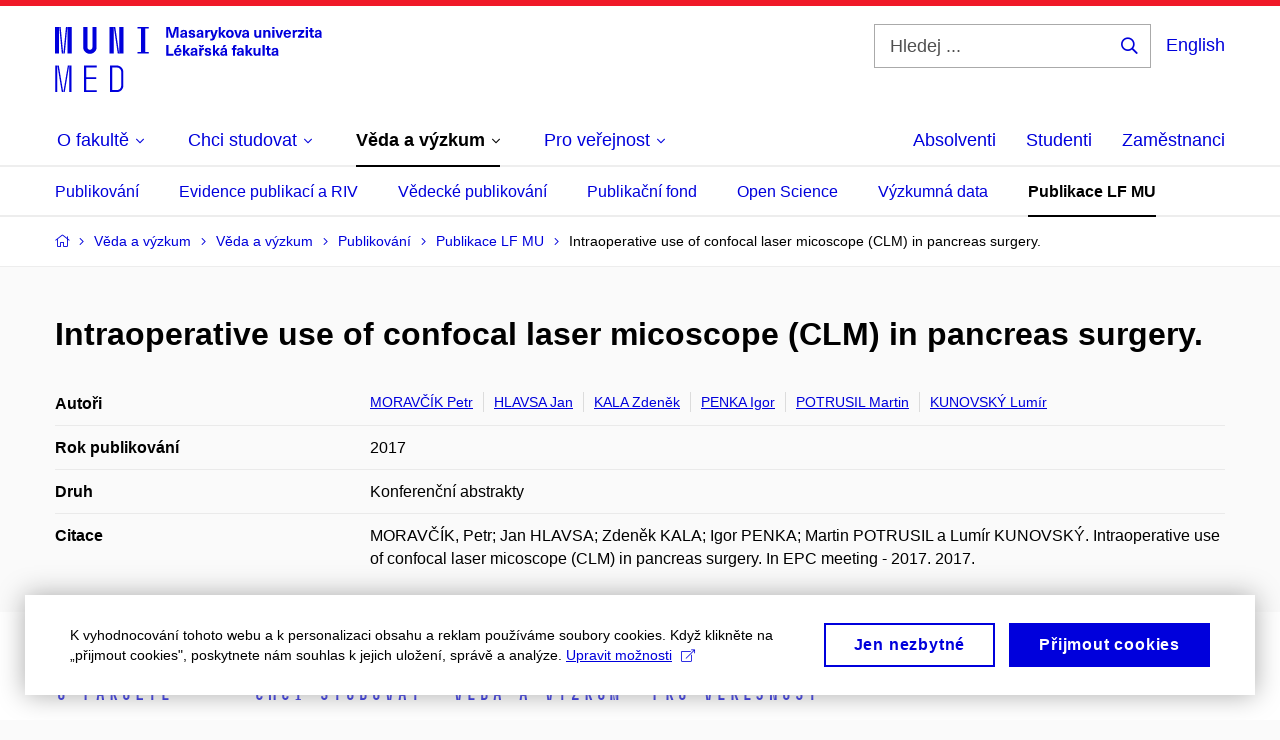

--- FILE ---
content_type: application/javascript
request_url: https://cdn.muni.cz/css/MuniWeb/_Shared/muniweb.bb1d162bd66f215c8ff7.js
body_size: 112631
content:
/*! For license information please see muniweb.bb1d162bd66f215c8ff7.js.LICENSE.txt */
!function(){var t={9885:function(){function t(e){return t="function"==typeof Symbol&&"symbol"==typeof Symbol.iterator?function(t){return typeof t}:function(t){return t&&"function"==typeof Symbol&&t.constructor===Symbol&&t!==Symbol.prototype?"symbol":typeof t},t(e)}!function(t){function e(o){if(n[o])return n[o].exports;var i=n[o]={exports:{},id:o,loaded:!1};return t[o].call(i.exports,i,i.exports,e),i.loaded=!0,i.exports}var n={};e.m=t,e.c=n,e.p="",e(0)}([function(t,e,n){n(1),null==window.jQuery&&(window.jQuery=$),window.App={doComponents:function(t,e,n){var o,i,r,s;for(i=0,r=t.length;i<r;i++)"function"==typeof(o=t[i])[s=e&&o.ajax?"ajax":"init"]&&o[s]({$target:n.$target,options:this.options});return this},run:function(t){this.options=t,this.globalComponents=[n(2),n(4),n(5),n(6),n(7),n(8),n(9),n(10),n(13),n(14),n(15),n(16)],this.components=[n(17),n(19),n(23),n(26),n(28),n(30),n(32),n(34),n(35),n(36),n(37)],this.doComponents(this.globalComponents,!1,{$target:$(document)}),this.doComponents(this.components,!1,{$target:$(document)}),$(document).on("ajax-init",function(t){return function(e){return t.doComponents(t.components,!0,{$target:$(e.target)})}}(this)),!!window.MSInputMethodContext&&!!document.documentMode&&$("body").addClass("ie11")}}},function(e,n){!function(){"use strict";function e(t){try{return t.defaultView&&t.defaultView.frameElement||null}catch(t){return null}}function n(t){this.time=t.time,this.target=t.target,this.rootBounds=l(t.rootBounds),this.boundingClientRect=l(t.boundingClientRect),this.intersectionRect=l(t.intersectionRect||{top:0,bottom:0,left:0,right:0,width:0,height:0}),this.isIntersecting=!!t.intersectionRect;var e=this.boundingClientRect,n=e.width*e.height,o=this.intersectionRect,i=o.width*o.height;this.intersectionRatio=n?Number((i/n).toFixed(4)):this.isIntersecting?1:0}function o(t,e){var n=e||{};if("function"!=typeof t)throw new Error("callback must be a function");if(n.root&&1!=n.root.nodeType)throw new Error("root must be an Element");this._checkForIntersections=function(t,e){var n=null;return function(){n||(n=setTimeout((function(){t(),n=null}),e))}}(this._checkForIntersections.bind(this),this.THROTTLE_TIMEOUT),this._callback=t,this._observationTargets=[],this._queuedEntries=[],this._rootMarginValues=this._parseRootMargin(n.rootMargin),this.thresholds=this._initThresholds(n.threshold),this.root=n.root||null,this.rootMargin=this._rootMarginValues.map((function(t){return t.value+t.unit})).join(" "),this._monitoringDocuments=[],this._monitoringUnsubscribes=[]}function i(t,e,n,o){"function"==typeof t.addEventListener?t.addEventListener(e,n,o||!1):"function"==typeof t.attachEvent&&t.attachEvent("on"+e,n)}function r(t,e,n,o){"function"==typeof t.removeEventListener?t.removeEventListener(e,n,o||!1):"function"==typeof t.detatchEvent&&t.detatchEvent("on"+e,n)}function s(t,e){var n=Math.max(t.top,e.top),o=Math.min(t.bottom,e.bottom),i=Math.max(t.left,e.left),r=Math.min(t.right,e.right),s=r-i,a=o-n;return s>=0&&a>=0&&{top:n,bottom:o,left:i,right:r,width:s,height:a}||null}function a(t){var e;try{e=t.getBoundingClientRect()}catch(t){}return e?(e.width&&e.height||(e={top:e.top,right:e.right,bottom:e.bottom,left:e.left,width:e.right-e.left,height:e.bottom-e.top}),e):{top:0,bottom:0,left:0,right:0,width:0,height:0}}function l(t){return!t||"x"in t?t:{top:t.top,y:t.top,bottom:t.bottom,left:t.left,x:t.left,right:t.right,width:t.width,height:t.height}}function c(t,e){var n=e.top-t.top,o=e.left-t.left;return{top:n,left:o,height:e.height,width:e.width,bottom:n+e.height,right:o+e.width}}function d(t,e){for(var n=e;n;){if(n==t)return!0;n=u(n)}return!1}function u(t){var n=t.parentNode;return 9==t.nodeType&&t!=p?e(t):n&&11==n.nodeType&&n.host?n.host:n&&n.assignedSlot?n.assignedSlot.parentNode:n}if("object"==("undefined"==typeof window?"undefined":t(window))){if("IntersectionObserver"in window&&"IntersectionObserverEntry"in window&&"intersectionRatio"in window.IntersectionObserverEntry.prototype)return void("isIntersecting"in window.IntersectionObserverEntry.prototype||Object.defineProperty(window.IntersectionObserverEntry.prototype,"isIntersecting",{get:function(){return this.intersectionRatio>0}}));var p=function(){for(var t=window.document,n=e(t);n;)n=e(t=n.ownerDocument);return t}(),f=[],h=null,g=null;o.prototype.THROTTLE_TIMEOUT=100,o.prototype.POLL_INTERVAL=null,o.prototype.USE_MUTATION_OBSERVER=!0,o._setupCrossOriginUpdater=function(){return h||(h=function(t,e){g=t&&e?c(t,e):{top:0,bottom:0,left:0,right:0,width:0,height:0},f.forEach((function(t){t._checkForIntersections()}))}),h},o._resetCrossOriginUpdater=function(){h=null,g=null},o.prototype.observe=function(t){if(!this._observationTargets.some((function(e){return e.element==t}))){if(!t||1!=t.nodeType)throw new Error("target must be an Element");this._registerInstance(),this._observationTargets.push({element:t,entry:null}),this._monitorIntersections(t.ownerDocument),this._checkForIntersections()}},o.prototype.unobserve=function(t){this._observationTargets=this._observationTargets.filter((function(e){return e.element!=t})),this._unmonitorIntersections(t.ownerDocument),0==this._observationTargets.length&&this._unregisterInstance()},o.prototype.disconnect=function(){this._observationTargets=[],this._unmonitorAllIntersections(),this._unregisterInstance()},o.prototype.takeRecords=function(){var t=this._queuedEntries.slice();return this._queuedEntries=[],t},o.prototype._initThresholds=function(t){var e=t||[0];return Array.isArray(e)||(e=[e]),e.sort().filter((function(t,e,n){if("number"!=typeof t||isNaN(t)||t<0||t>1)throw new Error("threshold must be a number between 0 and 1 inclusively");return t!==n[e-1]}))},o.prototype._parseRootMargin=function(t){var e=(t||"0px").split(/\s+/).map((function(t){var e=/^(-?\d*\.?\d+)(px|%)$/.exec(t);if(!e)throw new Error("rootMargin must be specified in pixels or percent");return{value:parseFloat(e[1]),unit:e[2]}}));return e[1]=e[1]||e[0],e[2]=e[2]||e[0],e[3]=e[3]||e[1],e},o.prototype._monitorIntersections=function(t){var n=t.defaultView;if(n&&-1==this._monitoringDocuments.indexOf(t)){var o=this._checkForIntersections,s=null,a=null;if(this.POLL_INTERVAL?s=n.setInterval(o,this.POLL_INTERVAL):(i(n,"resize",o,!0),i(t,"scroll",o,!0),this.USE_MUTATION_OBSERVER&&"MutationObserver"in n&&(a=new n.MutationObserver(o)).observe(t,{attributes:!0,childList:!0,characterData:!0,subtree:!0})),this._monitoringDocuments.push(t),this._monitoringUnsubscribes.push((function(){var e=t.defaultView;e&&(s&&e.clearInterval(s),r(e,"resize",o,!0)),r(t,"scroll",o,!0),a&&a.disconnect()})),t!=(this.root&&this.root.ownerDocument||p)){var l=e(t);l&&this._monitorIntersections(l.ownerDocument)}}},o.prototype._unmonitorIntersections=function(t){var n=this._monitoringDocuments.indexOf(t);if(-1!=n){var o=this.root&&this.root.ownerDocument||p,i=this._observationTargets.some((function(n){var i=n.element.ownerDocument;if(i==t)return!0;for(;i&&i!=o;){var r=e(i);if((i=r&&r.ownerDocument)==t)return!0}return!1}));if(!i){var r=this._monitoringUnsubscribes[n];if(this._monitoringDocuments.splice(n,1),this._monitoringUnsubscribes.splice(n,1),r(),t!=o){var s=e(t);s&&this._unmonitorIntersections(s.ownerDocument)}}}},o.prototype._unmonitorAllIntersections=function(){var t=this._monitoringUnsubscribes.slice(0);this._monitoringDocuments.length=0,this._monitoringUnsubscribes.length=0;for(var e=0;e<t.length;e++)t[e]()},o.prototype._checkForIntersections=function(){if(this.root||!h||g){var t=this._rootIsInDom(),e=t?this._getRootRect():{top:0,bottom:0,left:0,right:0,width:0,height:0};this._observationTargets.forEach((function(o){var i=o.element,r=a(i),s=this._rootContainsTarget(i),l=o.entry,c=t&&s&&this._computeTargetAndRootIntersection(i,r,e),d=o.entry=new n({time:window.performance&&performance.now&&performance.now(),target:i,boundingClientRect:r,rootBounds:h&&!this.root?null:e,intersectionRect:c});l?t&&s?this._hasCrossedThreshold(l,d)&&this._queuedEntries.push(d):l&&l.isIntersecting&&this._queuedEntries.push(d):this._queuedEntries.push(d)}),this),this._queuedEntries.length&&this._callback(this.takeRecords(),this)}},o.prototype._computeTargetAndRootIntersection=function(t,e,n){if("none"!=window.getComputedStyle(t).display){for(var o=e,i=u(t),r=!1;!r&&i;){var l=null,d=1==i.nodeType?window.getComputedStyle(i):{};if("none"==d.display)return null;if(i==this.root||9==i.nodeType)if(r=!0,i==this.root||i==p)h&&!this.root?!g||0==g.width&&0==g.height?(i=null,l=null,o=null):l=g:l=n;else{var f=u(i),m=f&&a(f),v=f&&this._computeTargetAndRootIntersection(f,m,n);m&&v?(i=f,l=c(m,v)):(i=null,o=null)}else{var b=i.ownerDocument;i!=b.body&&i!=b.documentElement&&"visible"!=d.overflow&&(l=a(i))}if(l&&(o=s(l,o)),!o)break;i=i&&u(i)}return o}},o.prototype._getRootRect=function(){var t;if(this.root)t=a(this.root);else{var e=p.documentElement,n=p.body;t={top:0,left:0,right:e.clientWidth||n.clientWidth,width:e.clientWidth||n.clientWidth,bottom:e.clientHeight||n.clientHeight,height:e.clientHeight||n.clientHeight}}return this._expandRectByRootMargin(t)},o.prototype._expandRectByRootMargin=function(t){var e=this._rootMarginValues.map((function(e,n){return"px"==e.unit?e.value:e.value*(n%2?t.width:t.height)/100})),n={top:t.top-e[0],right:t.right+e[1],bottom:t.bottom+e[2],left:t.left-e[3]};return n.width=n.right-n.left,n.height=n.bottom-n.top,n},o.prototype._hasCrossedThreshold=function(t,e){var n=t&&t.isIntersecting?t.intersectionRatio||0:-1,o=e.isIntersecting?e.intersectionRatio||0:-1;if(n!==o)for(var i=0;i<this.thresholds.length;i++){var r=this.thresholds[i];if(r==n||r==o||r<n!=r<o)return!0}},o.prototype._rootIsInDom=function(){return!this.root||d(p,this.root)},o.prototype._rootContainsTarget=function(t){return d(this.root||p,t)&&(!this.root||this.root.ownerDocument==t.ownerDocument)},o.prototype._registerInstance=function(){f.indexOf(this)<0&&f.push(this)},o.prototype._unregisterInstance=function(){var t=f.indexOf(this);-1!=t&&f.splice(t,1)},window.IntersectionObserver=o,window.IntersectionObserverEntry=n}}()},function(t,e,n){var o;o=n(3),t.exports={init:function(){return o(document).on("click",".tr-clickable",(function(t){return t.preventDefault(),window.location=o(this).find("a").first().attr("href")}))}}},function(t,e){t.exports=jQuery},function(t,e,n){var o;o=n(3),t.exports={init:function(){return o(document).on("click",".share__btn",(function(t){return t.preventDefault(),o(this).closest(".share").toggleClass("is-open")}))}}},function(t,e,n){var o;o=n(3),t.exports={init:function(t){return t.$target,o(document).on("click",".link-slide",(function(t){var e,n;return t.preventDefault(),n=o(this).attr("href"),(e=o(n)).hasClass("box-accordion__box")?e.closest(".box-accordion__item").hasClass("is-open")||o(".box-accordion__title__link[href="+n+"]").trigger("click"):e.hasClass("box-tabs__fragment")&&(e.hasClass("is-active")||o(".box-tabs .js-tab-links[href="+n+"]").trigger("click")),o("body, html").animate({scrollTop:e.offset().top},500)}))}}},function(t,e,n){var o,i,r;o=n(3),t.exports={init:function(t){return o(document).on("click",".box-deaf__toggle, .box-deaf__toggle-header",(function(t){return t.preventDefault(),o(".box-deaf").toggleClass("is-open"),o(".box-deaf__toggle").toggleClass("is-open")})),o(".box-deaf-links").find("video").on("timeupdate",(function(){var t;return t=this.currentTime,r(t,o(this).parents(".modal"))})),o(".icon-play-circle").on("click",(function(t){return o(this).removeClass("icon-play-circle").addClass("icon-stop-circle")}))}},r=function(t,e){return e.find(".box-deaf-links__list").children().each((function(e,n){var r,s;return s=(r=o(n)).data("time"),i(s)<t?r.addClass("is-visible"):r.removeClass("is-visible")}))},i=function(t){var e;return e=t.split(":"),3600*parseInt(e[0],10)+60*parseInt(e[1],10)+parseFloat(e[2])}},function(t,e,n){var o;o=n(3),t.exports={init:function(t){return t.$target,o(document).on("click",".menu-side__toggle",(function(t){return t.preventDefault(),o(this).closest(".menu-side__item").toggleClass("is-open")}))}}},function(t,e,n){var o;o=n(3),t.exports={init:function(t){var e,n;return t.$target,e=null,n=function(){if(e)return e.data("parent").appendChild(e[0]),e.removeClass("is-open"),e.css({top:"",left:"",bottom:""}),e=null},o(document).on("click",(function(t){if(o(t.target).closest(".btn-dropdown").data("menu")!==e)return n()})).on("click",".btn-dropdown > a:first-child, .btn-dropdown button",(function(t){var i,r,s,a,l;if(t.preventDefault(),(i=o(this)).parent().data("menu")||i.parent().data("menu",i.siblings(".btn-dropdown__menu")),s=i.parent().data("menu"),l=e!==s,n(),l)return s.data("parent",s.parent()[0]),s.addClass("is-open"),r={top:(a=s.offset()).top,left:window.innerWidth>768?a.left:"15px",bottom:"auto"},s.css(r),document.body.appendChild(s[0]),e=s}))}}},function(t,e,n){var o;o=n(3),t.exports={init:function(){return o(document).on("click",".footer__menu__title__toggle",(function(t){return t.preventDefault(),o(this).closest(".footer__menu__toggle").toggleClass("is-open")})).on("click",".js-toggle-jsHide",(function(t){return t.preventDefault(),o(o(this).attr("href")).toggleClass("jsHide")})).on("click",".box-code__title__close",(function(t){return t.preventDefault(),o(this).closest(".box-code").addClass("jsHide")})).on("click",".tooltip",(function(t){return t.preventDefault()})).on("click",".anchor",(function(t){var e;if(t.preventDefault(),e=o(o(this).attr("href")))return o("html, body").animate({scrollTop:e.offset().top-o(".header").innerHeight()},300)})).on("click","[data-notifications]",(function(t){return t.preventDefault(),o(this).closest(".ins-box-notifications__head").toggleClass("is-open")}))}}},function(t,e,n){var o;o=n(3),n(11),n(12),t.exports={init:function(t){var e,n,i,r,s,a,l,c;return r=t.$target,l=null,a=o("html").hasClass("touch"),s=o(window),i=o(".menu-primary .menu-primary__wrap > ul > li"),n=o(".header-fixed-wrap"),e=o(document),n.length&&(s.on("scroll",(function(){return e.scrollTop()<l-300&&n.find(".headroom").addClass("header--full"),e.scrollTop()>200?n.addClass("is-fixed"):n.removeClass("is-fixed")})),document.querySelector(".header"),new Headroom(document.querySelector(".header"),{tolerance:10,offset:200,onPin:function(){return l=e.scrollTop()},onUnpin:function(){return l=null,n.find(".headroom").removeClass("header--full")}}).init()),c=function(){var t;return t=s.width(),i.filter(".is-open").find(".menu-submenu").each((function(e,n){var i,r;if((i=o(n)).css("left","-2px"),(r=i.offset().left+i.width()+10-t)>=0)return i.css("left",-r-11+"px")}))},o(document).on("click",".menu-mobile__link--search",(function(t){return t.preventDefault(),t.stopPropagation(),o(this).closest(".header").find(".header__search").toggleClass("is-open").find(".inp-text").focus(),o(this).closest(".header").find(".menu-primary").removeClass("is-open"),o(this).closest(".header").find(".menu-mobile__item").removeClass("is-open")})).on("click",(function(t){if(o(".header__search").hasClass("is-open")&&!o(t.target).closest(".header__search").length)return o(".header__search").removeClass("is-open")})).on("focusout",".menu-lang__selected__link, .menu-lang__popup__link",(function(t){if(!a&&!o(t.relatedTarget).closest(".menu-lang").length)return o(this).closest(".menu-lang").removeClass("is-hover")})).on("click",".menu-lang--select .menu-lang__selected__link",(function(t){return t.preventDefault(),o(this).closest(".menu-lang").toggleClass("is-hover")})).on("focusout",".menu-subbox a, .menu-submenu__link",(function(t){var e,n;if(n=o(this),e=o(t.relatedTarget).closest(".menu-primary__item"),t.relatedTarget&&(!e.length||!e.hasClass("is-open")))return n.closest(".menu-primary__item").removeClass("is-open")})).on("click",(function(t){if(!o(t.target).closest(".menu-primary").length)return o(".menu-primary__item").removeClass("is-open")})).on("click",".with-submenu .menu-primary__link, .with-subbox .menu-primary__link",(function(t){var e;if(t.preventDefault(),e=o(this).closest(".menu-primary__item"),o(".menu-primary__item").not(e).removeClass("is-open"),e.toggleClass("is-open"),c(),0===t.clientX&&0===t.clientY)return o.tabNext()})).on("keydown",(function(t){if((r=o(t.target)).closest(".menu-primary").length){if(27===t.keyCode)return o(".menu-primary__item").removeClass("is-open");if(!r.hasClass("menu-primary__link")&&!r.hasClass("menu-primary__title")||r.closest(".menu-primary__main-toggle").length){if(r.closest(".menu-primary__main-toggle").length){if(37===t.keyCode)return o.tabPrev();if(39===t.keyCode)return o.tabNext();if(38===t.keyCode)return t.preventDefault(),o.tabPrev();if(40===t.keyCode)return t.preventDefault(),o.tabNext()}else if(r.closest(".menu-primary__item").length){if(37===t.keyCode)return r.closest(".menu-primary__item").find(".menu-primary__link").focus().trigger("click"),o.tabPrev();if(39===t.keyCode)return r.closest(".menu-primary__item").find(".menu-primary__link").focus().trigger("click"),o.tabNext();if(38===t.keyCode)return t.preventDefault(),o.tabPrev();if(40===t.keyCode)return t.preventDefault(),o.tabNext()}}else{if(37===t.keyCode)return o.tabPrev();if(39===t.keyCode)return o.tabNext();if(38===t.keyCode)return t.preventDefault(),r.trigger("click"),o.tabPrev();if(40===t.keyCode)return t.preventDefault(),r.trigger("click"),o.tabNext()}}})).on("click",".menu-primary__title",(function(t){if(t.preventDefault(),o(this).closest(".menu-primary").toggleClass("is-open"),o(".menu-primary__item").removeClass("is-hover"),0===t.clientX&&0===t.clientY)return o.tabNext()})).on("click",(function(t){if(o(t.target).closest(".menu-primary__main-toggle, .menu-primary__title").length||(o(".menu-primary").removeClass("is-open"),o(".menu-mobile__item").removeClass("is-open")),a&&!o(t.target).closest(".menu-primary__wrap").length)return o(".menu-primary__item").removeClass("is-hover")})).on("click",".menu-primary__toggle",(function(t){var e;if(t.preventDefault(),(e=o(this).closest(".menu-primary__item")).toggleClass("is-open"),e.hasClass("with-subbox"))return o(this).closest(".menu-primary__main-toggle")})).on("click",".menu-subbox__close",(function(t){return t.preventDefault(),o(this).closest(".menu-primary__item").removeClass("is-open")})).on("click",".menu-subbox__title__toggle",(function(t){return t.preventDefault(),o(this).closest(".menu-subbox__toggle").toggleClass("is-open")})).on("click",".menu-mobile__link--burger",(function(t){var e;return t.preventDefault(),t.stopPropagation(),(e=o(this)).closest(".menu-mobile__item").toggleClass("is-open"),e.closest(".header").find(".menu-primary").toggleClass("is-open"),e.closest(".header").find(".header__search").removeClass("is-open")})),s.on("resize",(function(){return c()}))}}},function(e,n){!function(e,n){"use strict";function o(t){this.callback=t,this.ticking=!1}function i(t){return t&&void 0!==e&&(t===e||t.nodeType)}function r(e){if(arguments.length<=0)throw new Error("Missing arguments in extend function");var n,o,s=e||{};for(o=1;o<arguments.length;o++){var a=arguments[o]||{};for(n in a)"object"!=t(s[n])||i(s[n])?s[n]=s[n]||a[n]:s[n]=r(s[n],a[n])}return s}function s(t,e){e=r(e,s.options),this.lastKnownScrollY=0,this.elem=t,this.debouncer=new o(this.update.bind(this)),this.tolerance=function(t){return t===Object(t)?t:{down:t,up:t}}(e.tolerance),this.classes=e.classes,this.offset=e.offset,this.scroller=e.scroller,this.initialised=!1,this.onPin=e.onPin,this.onUnpin=e.onUnpin,this.onTop=e.onTop,this.onNotTop=e.onNotTop}var a={bind:!!function(){}.bind,classList:"classList"in n.documentElement,rAF:!!(e.requestAnimationFrame||e.webkitRequestAnimationFrame||e.mozRequestAnimationFrame)};e.requestAnimationFrame=e.requestAnimationFrame||e.webkitRequestAnimationFrame||e.mozRequestAnimationFrame,o.prototype={constructor:o,update:function(){this.callback&&this.callback(),this.ticking=!1},requestTick:function(){this.ticking||(requestAnimationFrame(this.rafCallback||(this.rafCallback=this.update.bind(this))),this.ticking=!0)},handleEvent:function(){this.requestTick()}},s.prototype={constructor:s,init:function(){if(s.cutsTheMustard)return this.elem.classList.add(this.classes.initial),setTimeout(this.attachEvent.bind(this),100),this},destroy:function(){var t=this.classes;this.initialised=!1,this.elem.classList.remove(t.unpinned,t.pinned,t.top,t.initial),this.scroller.removeEventListener("scroll",this.debouncer,!1)},attachEvent:function(){this.initialised||(this.lastKnownScrollY=this.getScrollY(),this.initialised=!0,this.scroller.addEventListener("scroll",this.debouncer,!1),this.debouncer.handleEvent())},unpin:function(){var t=this.elem.classList,e=this.classes;!t.contains(e.pinned)&&t.contains(e.unpinned)||(t.add(e.unpinned),t.remove(e.pinned),this.onUnpin&&this.onUnpin.call(this))},pin:function(){var t=this.elem.classList,e=this.classes;t.contains(e.unpinned)&&(t.remove(e.unpinned),t.add(e.pinned),this.onPin&&this.onPin.call(this))},top:function(){var t=this.elem.classList,e=this.classes;t.contains(e.top)||(t.add(e.top),t.remove(e.notTop),this.onTop&&this.onTop.call(this))},notTop:function(){var t=this.elem.classList,e=this.classes;t.contains(e.notTop)||(t.add(e.notTop),t.remove(e.top),this.onNotTop&&this.onNotTop.call(this))},getScrollY:function(){return void 0!==this.scroller.pageYOffset?this.scroller.pageYOffset:void 0!==this.scroller.scrollTop?this.scroller.scrollTop:(n.documentElement||n.body.parentNode||n.body).scrollTop},getViewportHeight:function(){return e.innerHeight||n.documentElement.clientHeight||n.body.clientHeight},getDocumentHeight:function(){var t=n.body,e=n.documentElement;return Math.max(t.scrollHeight,e.scrollHeight,t.offsetHeight,e.offsetHeight,t.clientHeight,e.clientHeight)},getElementHeight:function(t){return Math.max(t.scrollHeight,t.offsetHeight,t.clientHeight)},getScrollerHeight:function(){return this.scroller===e||this.scroller===n.body?this.getDocumentHeight():this.getElementHeight(this.scroller)},isOutOfBounds:function(t){var e=t<0,n=t+this.getViewportHeight()>this.getScrollerHeight();return e||n},toleranceExceeded:function(t,e){return Math.abs(t-this.lastKnownScrollY)>=this.tolerance[e]},shouldUnpin:function(t,e){var n=t>this.lastKnownScrollY,o=t>=this.offset;return n&&o&&e},shouldPin:function(t,e){var n=t<this.lastKnownScrollY,o=t<=this.offset;return n&&e||o},update:function(){var t=this.getScrollY(),e=t>this.lastKnownScrollY?"down":"up",n=this.toleranceExceeded(t,e);this.isOutOfBounds(t)||(t<=this.offset?this.top():this.notTop(),this.shouldUnpin(t,n)?this.unpin():this.shouldPin(t,n)&&this.pin(),this.lastKnownScrollY=t)}},s.options={tolerance:{up:0,down:0},offset:0,scroller:e,classes:{pinned:"headroom--pinned",unpinned:"headroom--unpinned",top:"headroom--top",notTop:"headroom--not-top",initial:"headroom"}},s.cutsTheMustard=a.rAF&&a.bind&&a.classList,e.Headroom=s}(window,document)},function(t,e){!function(t){"use strict";function e(e){var n=t(e),o=t(":focus"),i=0;if(1===o.length){var r=n.index(o);r+1<n.length&&(i=r+1)}n.eq(i).focus()}function n(e){var n=t(e),o=t(":focus"),i=n.length-1;if(1===o.length){var r=n.index(o);r>0&&(i=r-1)}n.eq(i).focus()}function o(e){function n(e){return t.expr.filters.visible(e)&&!t(e).parents().addBack().filter((function(){return"hidden"===t.css(this,"visibility")})).length}var o,i,r,s=e.nodeName.toLowerCase(),a=!isNaN(t.attr(e,"tabindex"));return"area"===s?(i=(o=e.parentNode).name,!(!e.href||!i||"map"!==o.nodeName.toLowerCase())&&(!!(r=t("img[usemap=#"+i+"]")[0])&&n(r))):(/input|select|textarea|button|object/.test(s)?!e.disabled:"a"===s&&e.href||a)&&n(e)}t.focusNext=function(){e(":focusable")},t.focusPrev=function(){n(":focusable")},t.tabNext=function(){e(":tabbable")},t.tabPrev=function(){n(":tabbable")},t.extend(t.expr[":"],{data:t.expr.createPseudo?t.expr.createPseudo((function(e){return function(n){return!!t.data(n,e)}})):function(e,n,o){return!!t.data(e,o[3])},focusable:function(e){return o(e,isNaN(t.attr(e,"tabindex")))},tabbable:function(e){var n=t.attr(e,"tabindex"),i=isNaN(n);return(i||n>=0)&&o(e)}})}(jQuery)},function(t,e,n){var o;o=n(3),t.exports={init:function(t){var e;return o("html").hasClass("touch"),e=o(window),o(document),o(".menu-primary").each((function(){var t,n,i,r,s,a,l,c,d,u;return(t=o(this)).find(".menu-primary__title"),s=t.find(".menu-primary__wrap"),(r=t.find(".menu-primary__main-toggle")).html(s.html()),n=s.find(" > ul > li"),i=r.find(" > ul > li"),c=null,d=null,u=function(){n.css("display",""),c=n.map((function(){return o(this).outerWidth(!0)})).get(),d=c.reduce((function(t,e,n,o){var i;return i=n>0?t[n-1]:0,t.push(i+e),t}),[])},l=function(t,e){return e.filter((function(e){return e<t})).length},a=function(){var e,o,r;return window.matchMedia("(max-width: 767px)").matches?(o=0,r=!0):(n.css("display","none"),e=t.outerWidth(),(r=(o=l(e,d))<n.length)&&(o=l(e-80,d))),t.toggleClass("has-toggle",r),r||t.removeClass("is-open"),n.slice(0,o).css("display",""),n.slice(o).css("display","none"),i.slice(0,o).css("display","none"),i.slice(o).css("display","")},u(),a(),e.on("load",(function(){return u(),a()})).on("resize",(function(){return u(),a()})),t.css("visibility","visible"),r.addClass("js-ready")}))}}},function(t,e,n){var o;o=n(3),t.exports={init:function(){return o(document).on("click","[data-dropdown]",(function(t){var e,n;return t.preventDefault(),e=(n=o(t.target)).closest(".ins-dropdown"),n.toggleClass("is-active"),e.toggleClass("is-opened")})).on("click",(function(t){var e,n,i,r;return i=(e=o(t.target).closest(".ins-dropdown")).find("[data-dropdown]"),r=(n=o(".ins-dropdown")).find("[data-dropdown]"),n.not(e).removeClass("is-opened"),r.not(i).removeClass("is-active")}))}}},function(t,e,n){var o;o=n(3),t.exports={init:function(){return o(document).on("touchstart",".box-rotate",(function(t){return o(this).toggleClass("hover")}))}}},function(t,e,n){var o;o=n(3),t.exports={init:function(t){var e;return(e=t.$target).find(".box-showmore--partial").each((function(){var t;if((t=o(this)).get(0).scrollHeight<=250)return t.addClass("is-open").css("height","auto"),e.find(".btn-showmore[href='#"+t.attr("id")+"']").hide()})),e.on("click",".btn-showmore",(function(t){var e,n,i,r,s,a;return t.preventDefault(),i=o(t.currentTarget),e=o(i.attr("href")),(n=i.find("span:not(.icon)").first()).length&&(a=i.data("openText"),r=n[0].childNodes[0],!i.data("closedText")&&r&&i.data("closedText",r.nodeValue),s=i.data("closedText")),e.hasClass("is-open")?(e.removeClass("is-open").addClass("is-opening"),e.css("height",e.get(0).scrollHeight),e.animate({height:e.hasClass("box-showmore--partial")?250:0},400,"swing",(function(){if(i.removeClass("is-open"),r&&s)return r.nodeValue=s}))):(e.addClass("is-opening"),e.animate({height:e.get(0).scrollHeight},400,"swing",(function(){if(e.addClass("is-open").removeClass("is-opening").css("height",""),i.addClass("is-open"),r&&a)return r.nodeValue=a})))}))}}},function(t,e,n){var o;o=n(3),n(18),t.exports={init:function(t){var e,n;return n={byRow:!0,property:"min-height",target:null,remove:!1},(e=t.$target).find(".box-grid__inner").matchHeight(n),e.find(".box-event").not(".box-event--side").find(".box-event__content").matchHeight(n),e.find(".match-height").matchHeight(n),e.find(".crossroad-std").each((function(){return o(this).find(".box-category").matchHeight()}))}}},function(e,n,o){var i,r,s;!function(){"use strict";r=[o(3)],i=function(e){var n=-1,o=-1,i=function(t){return parseFloat(t)||0},r=function(t){var n=1,o=e(t),r=null,s=[];return o.each((function(){var t=e(this),o=t.offset().top-i(t.css("margin-top")),a=s.length>0?s[s.length-1]:null;null===a?s.push(t):Math.floor(Math.abs(r-o))<=n?s[s.length-1]=a.add(t):s.push(t),r=o})),s},s=function(n){var o={byRow:!0,property:"height",target:null,remove:!1};return"object"==t(n)?e.extend(o,n):("boolean"==typeof n?o.byRow=n:"remove"===n&&(o.remove=!0),o)},a=e.fn.matchHeight=function(t){var n=s(t);if(n.remove){var o=this;return this.css(n.property,""),e.each(a._groups,(function(t,e){e.elements=e.elements.not(o)})),this}return this.length<=1&&!n.target||(a._groups.push({elements:this,options:n}),a._apply(this,n)),this};a.version="0.7.0",a._groups=[],a._throttle=80,a._maintainScroll=!1,a._beforeUpdate=null,a._afterUpdate=null,a._rows=r,a._parse=i,a._parseOptions=s,a._apply=function(t,n){var o=s(n),l=e(t),c=[l],d=e(window).scrollTop(),u=e("html").outerHeight(!0),p=l.parents().filter(":hidden");return p.each((function(){var t=e(this);t.data("style-cache",t.attr("style"))})),p.css("display","block"),o.byRow&&!o.target&&(l.each((function(){var t=e(this),n=t.css("display");"inline-block"!==n&&"flex"!==n&&"inline-flex"!==n&&(n="block"),t.data("style-cache",t.attr("style")),t.css({display:n,"padding-top":"0","padding-bottom":"0","margin-top":"0","margin-bottom":"0","border-top-width":"0","border-bottom-width":"0",height:"100px",overflow:"hidden"})})),c=r(l),l.each((function(){var t=e(this);t.attr("style",t.data("style-cache")||"")}))),e.each(c,(function(t,n){var r=e(n),s=0;if(o.target)s=o.target.outerHeight(!1);else{if(o.byRow&&r.length<=1)return void r.css(o.property,"");r.each((function(){var t=e(this),n=t.attr("style"),i=t.css("display");"inline-block"!==i&&"flex"!==i&&"inline-flex"!==i&&(i="block");var r={display:i};r[o.property]="",t.css(r),t.outerHeight(!1)>s&&(s=t.outerHeight(!1)),n?t.attr("style",n):t.css("display","")}))}r.each((function(){var t=e(this),n=0;o.target&&t.is(o.target)||("border-box"!==t.css("box-sizing")&&(n+=i(t.css("border-top-width"))+i(t.css("border-bottom-width")),n+=i(t.css("padding-top"))+i(t.css("padding-bottom"))),t.css(o.property,s-n+"px"))}))})),p.each((function(){var t=e(this);t.attr("style",t.data("style-cache")||null)})),a._maintainScroll&&e(window).scrollTop(d/u*e("html").outerHeight(!0)),this},a._applyDataApi=function(){var t={};e("[data-match-height], [data-mh]").each((function(){var n=e(this),o=n.attr("data-mh")||n.attr("data-match-height");t[o]=o in t?t[o].add(n):n})),e.each(t,(function(){this.matchHeight(!0)}))};var l=function(t){a._beforeUpdate&&a._beforeUpdate(t,a._groups),e.each(a._groups,(function(){a._apply(this.elements,this.options)})),a._afterUpdate&&a._afterUpdate(t,a._groups)};a._update=function(t,i){if(i&&"resize"===i.type){var r=e(window).width();if(r===n)return;n=r}t?-1===o&&(o=setTimeout((function(){l(i),o=-1}),a._throttle)):l(i)},e(a._applyDataApi),e(window).bind("load",(function(t){a._update(!1,t)})),e(window).bind("resize orientationchange",(function(t){a._update(!0,t)}))},void 0===(s="function"==typeof i?i.apply(n,r):i)||(e.exports=s)}()},function(t,e,n){var o;o=n(3),n(20),t.exports={init:function(t){var e;return(e=t.$target).find(".js-select").selectize({copyClassesToDropdown:!1,onChange:function(t){if(/[-a-zA-Z0-9@:%._\+~#=]{2,256}\.[a-z]{2,6}\b([-a-zA-Z0-9@:%_\+.~#?&\/\/=]*)/.test(t))return window.location.href=t}}),e.find(".js-suggest").each((function(){var t,e,n;return t=o(this),e=t.data("suggest"),n=[{name:"Kategorie",id:"category"},{name:"Textové výsledky",id:"item"}],t.selectize({copyClassesToDropdown:!1,plugins:["restore_on_backspace"],maxItems:1,valueField:"value",labelField:"text",searchField:["text"],optgroupField:"field",optgroupValueField:"id",optgroupLabelField:"name",preload:!0,options:[],optgroups:null!=e.optgroups?e.optgroups:n,create:!0,persist:!1,render:{option_create:function(t,e){return'<div class="create">Vyhledat <strong>'+e(t.input)+"</strong>&hellip;</div>"},optgroup:function(t,e){return'<div class="optgroup'+("category"===t.id?" optgroup-category":"")+'">'+t.html+"</div>"},optgroup_header:function(t,e){return'<div class="optgroup-header">'+e(t.name)+"</div>"},option:function(t,e){return"<div>"+e(t.text)+"</div>"}},load:function(t,n){return o.ajax({url:e.url+"?"+encodeURIComponent(t),type:"GET",success:function(t){return n(JSON.parse(t))}})},onChange:function(e){return t[0].form.submit()}})}))}}},function(e,n,o){var i,r,s;r=[o(3),o(21),o(22)],i=function(e,n,o){"use strict";var i=function(t,e){if("string"!=typeof e||e.length){var n="string"==typeof e?new RegExp(e,"i"):e,o=function(t){var e=0;if(3===t.nodeType){var i=t.data.search(n);if(i>=0&&t.data.length>0){var r=t.data.match(n),s=document.createElement("span");s.className="highlight";var a=t.splitText(i),l=(a.splitText(r[0].length),a.cloneNode(!0));s.appendChild(l),a.parentNode.replaceChild(s,a),e=1}}else if(1===t.nodeType&&t.childNodes&&!/(script|style)/i.test(t.tagName)&&("highlight"!==t.className||"SPAN"!==t.tagName))for(var c=0;c<t.childNodes.length;++c)c+=o(t.childNodes[c]);return e};return t.each((function(){o(this)}))}};e.fn.removeHighlight=function(){return this.find("span.highlight").each((function(){this.parentNode.firstChild.nodeName;var t=this.parentNode;t.replaceChild(this.firstChild,this),t.normalize()})).end()};var r=function(){};r.prototype={on:function(t,e){this._events=this._events||{},this._events[t]=this._events[t]||[],this._events[t].push(e)},off:function(t,e){var n=arguments.length;return 0===n?delete this._events:1===n?delete this._events[t]:(this._events=this._events||{},void(t in this._events!=0&&this._events[t].splice(this._events[t].indexOf(e),1)))},trigger:function(t){if(this._events=this._events||{},t in this._events!=0)for(var e=0;e<this._events[t].length;e++)this._events[t][e].apply(this,Array.prototype.slice.call(arguments,1))}},r.mixin=function(t){for(var e=["on","off","trigger"],n=0;n<e.length;n++)t.prototype[e[n]]=r.prototype[e[n]]};var s=/Mac/.test(navigator.userAgent),a=65,l=13,c=27,d=37,u=38,p=80,f=39,h=40,g=78,m=8,v=46,b=16,y=s?91:17,w=s?18:17,x=9,C=1,T=2,k=!/android/i.test(window.navigator.userAgent)&&!!document.createElement("input").validity,S=function(t){return void 0!==t},$=function(t){return null==t?null:"boolean"==typeof t?t?"1":"0":t+""},_=function(t){return(t+"").replace(/&/g,"&amp;").replace(/</g,"&lt;").replace(/>/g,"&gt;").replace(/"/g,"&quot;")},E={before:function(t,e,n){var o=t[e];t[e]=function(){return n.apply(t,arguments),o.apply(t,arguments)}},after:function(t,e,n){var o=t[e];t[e]=function(){var e=o.apply(t,arguments);return n.apply(t,arguments),e}}},O=function(t){var e=!1;return function(){e||(e=!0,t.apply(this,arguments))}},A=function(t,e){var n;return function(){var o=this,i=arguments;window.clearTimeout(n),n=window.setTimeout((function(){t.apply(o,i)}),e)}},P=function(t,e,n){var o,i=t.trigger,r={};for(o in t.trigger=function(){var n=arguments[0];return-1===e.indexOf(n)?i.apply(t,arguments):void(r[n]=arguments)},n.apply(t,[]),t.trigger=i,r)r.hasOwnProperty(o)&&i.apply(t,r[o])},I=function(t,e,n,o){t.on(e,n,(function(e){for(var n=e.target;n&&n.parentNode!==t[0];)n=n.parentNode;return e.currentTarget=n,o.apply(this,[e])}))},D=function(t){var e={};if("selectionStart"in t)e.start=t.selectionStart,e.length=t.selectionEnd-e.start;else if(document.selection){t.focus();var n=document.selection.createRange(),o=document.selection.createRange().text.length;n.moveStart("character",-t.value.length),e.start=n.text.length-o,e.length=o}return e},L=function(t,e,n){var o,i,r={};if(n)for(o=0,i=n.length;o<i;o++)r[n[o]]=t.css(n[o]);else r=t.css();e.css(r)},z=function(t,n){return t?(H.$testInput||(H.$testInput=e("<span />").css({position:"absolute",top:-99999,left:-99999,width:"auto",padding:0,whiteSpace:"pre"}).appendTo("body")),H.$testInput.text(t),L(n,H.$testInput,["letterSpacing","fontSize","fontFamily","fontWeight","textTransform"]),H.$testInput.width()):0},j=function(t){var e=null,n=function(n,o){var i,r,s,a,l,c,d,u;o=o||{},(n=n||window.event||{}).metaKey||n.altKey||(o.force||!1!==t.data("grow"))&&(i=t.val(),n.type&&"keydown"===n.type.toLowerCase()&&(s=(r=n.keyCode)>=48&&r<=57||r>=65&&r<=90||r>=96&&r<=111||r>=186&&r<=222||32===r,r===v||r===m?(u=D(t[0])).length?i=i.substring(0,u.start)+i.substring(u.start+u.length):r===m&&u.start?i=i.substring(0,u.start-1)+i.substring(u.start+1):r===v&&void 0!==u.start&&(i=i.substring(0,u.start)+i.substring(u.start+1)):s&&(c=n.shiftKey,d=String.fromCharCode(n.keyCode),i+=d=c?d.toUpperCase():d.toLowerCase())),a=t.attr("placeholder"),!i&&a&&(i=a),(l=z(i,t)+4)!==e&&(e=l,t.width(l),t.triggerHandler("resize")))};t.on("keydown keyup update blur",n),n()},N=function(t){var e=document.createElement("div");return e.appendChild(t.cloneNode(!0)),e.innerHTML},M=function(t,e){e||(e={}),e.explanation&&(console.group,console.group)},H=function(t,o){var i,r,s,a,l=this;(a=t[0]).selectize=l;var c=window.getComputedStyle&&window.getComputedStyle(a,null);if(s=(s=c?c.getPropertyValue("direction"):a.currentStyle&&a.currentStyle.direction)||t.parents("[dir]:first").attr("dir")||"",e.extend(l,{order:0,settings:o,$input:t,tabIndex:t.attr("tabindex")||"",tagType:"select"===a.tagName.toLowerCase()?C:T,rtl:/rtl/i.test(s),eventNS:".selectize"+ ++H.count,highlightedValue:null,isBlurring:!1,isOpen:!1,isDisabled:!1,isRequired:t.is("[required]"),isInvalid:!1,isLocked:!1,isFocused:!1,isInputHidden:!1,isSetup:!1,isShiftDown:!1,isCmdDown:!1,isCtrlDown:!1,ignoreFocus:!1,ignoreBlur:!1,ignoreHover:!1,hasOptions:!1,currentResults:null,lastValue:"",caretPos:0,loading:0,loadedSearches:{},$activeOption:null,$activeItems:[],optgroups:{},options:{},userOptions:{},items:[],renderCache:{},onSearchChange:null===o.loadThrottle?l.onSearchChange:A(l.onSearchChange,o.loadThrottle)}),l.sifter=new n(this.options,{diacritics:o.diacritics}),l.settings.options){for(i=0,r=l.settings.options.length;i<r;i++)l.registerOption(l.settings.options[i]);delete l.settings.options}if(l.settings.optgroups){for(i=0,r=l.settings.optgroups.length;i<r;i++)l.registerOptionGroup(l.settings.optgroups[i]);delete l.settings.optgroups}l.settings.mode=l.settings.mode||(1===l.settings.maxItems?"single":"multi"),"boolean"!=typeof l.settings.hideSelected&&(l.settings.hideSelected="multi"===l.settings.mode),l.initializePlugins(l.settings.plugins),l.setupCallbacks(),l.setupTemplates(),l.setup()};return r.mixin(H),void 0!==o?o.mixin(H):M("Dependency MicroPlugin is missing",{explanation:'Make sure you either: (1) are using the "standalone" version of Selectize, or (2) require MicroPlugin before you load Selectize.'}),e.extend(H.prototype,{setup:function(){var t,n,o,i,r,a,l,c,d,u,p=this,f=p.settings,h=p.eventNS,g=e(window),m=e(document),v=p.$input;if(l=p.settings.mode,c=v.attr("class")||"",t=e("<div>").addClass(f.wrapperClass).addClass(c).addClass(l),n=e("<div>").addClass(f.inputClass).addClass("items").appendTo(t),o=e('<input type="text" autocomplete="off" />').appendTo(n).attr("tabindex",v.is(":disabled")?"-1":p.tabIndex),a=e(f.dropdownParent||t),i=e("<div>").addClass(f.dropdownClass).addClass(l).hide().appendTo(a),r=e("<div>").addClass(f.dropdownContentClass).appendTo(i),(u=v.attr("id"))&&(o.attr("id",u+"-selectized"),e("label[for='"+u+"']").attr("for",u+"-selectized")),p.settings.copyClassesToDropdown&&i.addClass(c),t.css({width:v[0].style.width}),p.plugins.names.length&&(d="plugin-"+p.plugins.names.join(" plugin-"),t.addClass(d),i.addClass(d)),(null===f.maxItems||f.maxItems>1)&&p.tagType===C&&v.attr("multiple","multiple"),p.settings.placeholder&&o.attr("placeholder",f.placeholder),!p.settings.splitOn&&p.settings.delimiter){var x=p.settings.delimiter.replace(/[-\/\\^$*+?.()|[\]{}]/g,"\\$&");p.settings.splitOn=new RegExp("\\s*"+x+"+\\s*")}v.attr("autocorrect")&&o.attr("autocorrect",v.attr("autocorrect")),v.attr("autocapitalize")&&o.attr("autocapitalize",v.attr("autocapitalize")),o[0].type=v[0].type,p.$wrapper=t,p.$control=n,p.$control_input=o,p.$dropdown=i,p.$dropdown_content=r,i.on("mouseenter mousedown click","[data-disabled]>[data-selectable]",(function(t){t.stopImmediatePropagation()})),i.on("mouseenter","[data-selectable]",(function(){return p.onOptionHover.apply(p,arguments)})),i.on("mousedown click","[data-selectable]",(function(){return p.onOptionSelect.apply(p,arguments)})),I(n,"mousedown","*:not(input)",(function(){return p.onItemSelect.apply(p,arguments)})),j(o),n.on({mousedown:function(){return p.onMouseDown.apply(p,arguments)},click:function(){return p.onClick.apply(p,arguments)}}),o.on({mousedown:function(t){t.stopPropagation()},keydown:function(){return p.onKeyDown.apply(p,arguments)},keyup:function(){return p.onKeyUp.apply(p,arguments)},keypress:function(){return p.onKeyPress.apply(p,arguments)},resize:function(){p.positionDropdown.apply(p,[])},blur:function(){return p.onBlur.apply(p,arguments)},focus:function(){return p.ignoreBlur=!1,p.onFocus.apply(p,arguments)},paste:function(){return p.onPaste.apply(p,arguments)}}),m.on("keydown"+h,(function(t){p.isCmdDown=t[s?"metaKey":"ctrlKey"],p.isCtrlDown=t[s?"altKey":"ctrlKey"],p.isShiftDown=t.shiftKey})),m.on("keyup"+h,(function(t){t.keyCode===w&&(p.isCtrlDown=!1),t.keyCode===b&&(p.isShiftDown=!1),t.keyCode===y&&(p.isCmdDown=!1)})),m.on("mousedown"+h,(function(t){if(p.isFocused){if(t.target===p.$dropdown[0]||t.target.parentNode===p.$dropdown[0])return!1;p.$control.has(t.target).length||t.target===p.$control[0]||p.blur(t.target)}})),g.on(["scroll"+h,"resize"+h].join(" "),(function(){p.isOpen&&p.positionDropdown.apply(p,arguments)})),g.on("mousemove"+h,(function(){p.ignoreHover=!1})),this.revertSettings={$children:v.children().detach(),tabindex:v.attr("tabindex")},v.attr("tabindex",-1).hide().after(p.$wrapper),e.isArray(f.items)&&(p.setValue(f.items),delete f.items),k&&v.on("invalid"+h,(function(t){t.preventDefault(),p.isInvalid=!0,p.refreshState()})),p.updateOriginalInput(),p.refreshItems(),p.refreshState(),p.updatePlaceholder(),p.isSetup=!0,v.is(":disabled")&&p.disable(),p.on("change",this.onChange),v.data("selectize",p),v.addClass("selectized"),p.trigger("initialize"),!0===f.preload&&p.onSearchChange("")},setupTemplates:function(){var t=this,n=t.settings.labelField,o=t.settings.optgroupLabelField,i={optgroup:function(t){return'<div class="optgroup">'+t.html+"</div>"},optgroup_header:function(t,e){return'<div class="optgroup-header">'+e(t[o])+"</div>"},option:function(t,e){return'<div class="option">'+e(t[n])+"</div>"},item:function(t,e){return'<div class="item">'+e(t[n])+"</div>"},option_create:function(t,e){return'<div class="create">Add <strong>'+e(t.input)+"</strong>&hellip;</div>"}};t.settings.render=e.extend({},i,t.settings.render)},setupCallbacks:function(){var t,e,n={initialize:"onInitialize",change:"onChange",item_add:"onItemAdd",item_remove:"onItemRemove",clear:"onClear",option_add:"onOptionAdd",option_remove:"onOptionRemove",option_clear:"onOptionClear",optgroup_add:"onOptionGroupAdd",optgroup_remove:"onOptionGroupRemove",optgroup_clear:"onOptionGroupClear",dropdown_open:"onDropdownOpen",dropdown_close:"onDropdownClose",type:"onType",load:"onLoad",focus:"onFocus",blur:"onBlur"};for(t in n)n.hasOwnProperty(t)&&(e=this.settings[n[t]])&&this.on(t,e)},onClick:function(t){var e=this;e.isFocused&&e.isOpen||(e.focus(),t.preventDefault())},onMouseDown:function(t){var n=this,o=t.isDefaultPrevented();if(e(t.target),n.isFocused){if(t.target!==n.$control_input[0])return"single"===n.settings.mode?n.isOpen?n.close():n.open():o||n.setActiveItem(null),!1}else o||window.setTimeout((function(){n.focus()}),0)},onChange:function(){this.$input.trigger("change")},onPaste:function(t){var n=this;return n.isFull()||n.isInputHidden||n.isLocked?void t.preventDefault():void(n.settings.splitOn&&setTimeout((function(){var t=n.$control_input.val();if(t.match(n.settings.splitOn))for(var o=e.trim(t).split(n.settings.splitOn),i=0,r=o.length;i<r;i++)n.createItem(o[i])}),0))},onKeyPress:function(t){if(this.isLocked)return t&&t.preventDefault();var e=String.fromCharCode(t.keyCode||t.which);return this.settings.create&&"multi"===this.settings.mode&&e===this.settings.delimiter?(this.createItem(),t.preventDefault(),!1):void 0},onKeyDown:function(t){var e=(t.target,this.$control_input[0],this);if(!e.isLocked){switch(t.keyCode){case a:if(e.isCmdDown)return void e.selectAll();break;case c:return void(e.isOpen&&(t.preventDefault(),t.stopPropagation(),e.close()));case g:if(!t.ctrlKey||t.altKey)break;case h:if(!e.isOpen&&e.hasOptions)e.open();else if(e.$activeOption){e.ignoreHover=!0;var n=e.getAdjacentOption(e.$activeOption,1);n.length&&e.setActiveOption(n,!0,!0)}return void t.preventDefault();case p:if(!t.ctrlKey||t.altKey)break;case u:if(e.$activeOption){e.ignoreHover=!0;var o=e.getAdjacentOption(e.$activeOption,-1);o.length&&e.setActiveOption(o,!0,!0)}return void t.preventDefault();case l:return void(e.isOpen&&e.$activeOption&&(e.onOptionSelect({currentTarget:e.$activeOption}),t.preventDefault()));case d:return void e.advanceSelection(-1,t);case f:return void e.advanceSelection(1,t);case x:return e.settings.selectOnTab&&e.isOpen&&e.$activeOption&&(e.onOptionSelect({currentTarget:e.$activeOption}),e.isFull()||t.preventDefault()),void(e.settings.create&&e.createItem()&&t.preventDefault());case m:case v:return void e.deleteSelection(t)}return!e.isFull()&&!e.isInputHidden||(s?t.metaKey:t.ctrlKey)?void 0:void t.preventDefault()}t.keyCode!==x&&t.preventDefault()},onKeyUp:function(t){var e=this;if(e.isLocked)return t&&t.preventDefault();var n=e.$control_input.val()||"";e.lastValue!==n&&(e.lastValue=n,e.onSearchChange(n),e.refreshOptions(),e.trigger("type",n))},onSearchChange:function(t){var e=this,n=e.settings.load;n&&(e.loadedSearches.hasOwnProperty(t)||(e.loadedSearches[t]=!0,e.load((function(o){n.apply(e,[t,o])}))))},onFocus:function(t){var e=this,n=e.isFocused;return e.isDisabled?(e.blur(),t&&t.preventDefault(),!1):void(e.ignoreFocus||(e.isFocused=!0,"focus"===e.settings.preload&&e.onSearchChange(""),n||e.trigger("focus"),e.$activeItems.length||(e.showInput(),e.setActiveItem(null),e.refreshOptions(!!e.settings.openOnFocus)),e.refreshState()))},onBlur:function(t,e){var n=this;if(n.isFocused&&(n.isFocused=!1,!n.ignoreFocus)){if(!n.ignoreBlur&&document.activeElement===n.$dropdown_content[0])return n.ignoreBlur=!0,void n.onFocus(t);var o=function(){n.close(),n.setTextboxValue(""),n.setActiveItem(null),n.setActiveOption(null),n.setCaret(n.items.length),n.refreshState(),e&&e.focus&&e.focus(),n.isBlurring=!1,n.ignoreFocus=!1,n.trigger("blur")};n.isBlurring=!0,n.ignoreFocus=!0,n.settings.create&&n.settings.createOnBlur?n.createItem(null,!1,o):o()}},onOptionHover:function(t){this.ignoreHover||this.setActiveOption(t.currentTarget,!1)},onOptionSelect:function(t){var n,o,i=this;t.preventDefault&&(t.preventDefault(),t.stopPropagation()),(o=e(t.currentTarget)).hasClass("create")?i.createItem(null,(function(){i.settings.closeAfterSelect&&i.close()})):void 0!==(n=o.attr("data-value"))&&(i.lastQuery=null,i.setTextboxValue(""),i.addItem(n),i.settings.closeAfterSelect?i.close():!i.settings.hideSelected&&t.type&&/mouse/.test(t.type)&&i.setActiveOption(i.getOption(n)))},onItemSelect:function(t){var e=this;e.isLocked||"multi"===e.settings.mode&&(t.preventDefault(),e.setActiveItem(t.currentTarget,t))},load:function(t){var e=this,n=e.$wrapper.addClass(e.settings.loadingClass);e.loading++,t.apply(e,[function(t){e.loading=Math.max(e.loading-1,0),t&&t.length&&(e.addOption(t),e.refreshOptions(e.isFocused&&!e.isInputHidden)),e.loading||n.removeClass(e.settings.loadingClass),e.trigger("load",t)}])},setTextboxValue:function(t){var e=this.$control_input;e.val()!==t&&(e.val(t).triggerHandler("update"),this.lastValue=t)},getValue:function(){return this.tagType===C&&this.$input.attr("multiple")?this.items:this.items.join(this.settings.delimiter)},setValue:function(t,e){P(this,e?[]:["change"],(function(){this.clear(e),this.addItems(t,e)}))},setActiveItem:function(t,n){var o,i,r,s,a,l,c,d,u=this;if("single"!==u.settings.mode){if(!(t=e(t)).length)return e(u.$activeItems).removeClass("active"),u.$activeItems=[],void(u.isFocused&&u.showInput());if("mousedown"===(o=n&&n.type.toLowerCase())&&u.isShiftDown&&u.$activeItems.length){for(d=u.$control.children(".active:last"),(s=Array.prototype.indexOf.apply(u.$control[0].childNodes,[d[0]]))>(a=Array.prototype.indexOf.apply(u.$control[0].childNodes,[t[0]]))&&(c=s,s=a,a=c),i=s;i<=a;i++)l=u.$control[0].childNodes[i],-1===u.$activeItems.indexOf(l)&&(e(l).addClass("active"),u.$activeItems.push(l));n.preventDefault()}else"mousedown"===o&&u.isCtrlDown||"keydown"===o&&this.isShiftDown?t.hasClass("active")?(r=u.$activeItems.indexOf(t[0]),u.$activeItems.splice(r,1),t.removeClass("active")):u.$activeItems.push(t.addClass("active")[0]):(e(u.$activeItems).removeClass("active"),u.$activeItems=[t.addClass("active")[0]]);u.hideInput(),this.isFocused||u.focus()}},setActiveOption:function(t,n,o){var i,r,s,a,l,c=this;c.$activeOption&&c.$activeOption.removeClass("active"),c.$activeOption=null,(t=e(t)).length&&(c.$activeOption=t.addClass("active"),!n&&S(n)||(i=c.$dropdown_content.height(),r=c.$activeOption.outerHeight(!0),n=c.$dropdown_content.scrollTop()||0,a=s=c.$activeOption.offset().top-c.$dropdown_content.offset().top+n,l=s-i+r,s+r>i+n?c.$dropdown_content.stop().animate({scrollTop:l},o?c.settings.scrollDuration:0):s<n&&c.$dropdown_content.stop().animate({scrollTop:a},o?c.settings.scrollDuration:0)))},selectAll:function(){var t=this;"single"!==t.settings.mode&&(t.$activeItems=Array.prototype.slice.apply(t.$control.children(":not(input)").addClass("active")),t.$activeItems.length&&(t.hideInput(),t.close()),t.focus())},hideInput:function(){var t=this;t.setTextboxValue(""),t.$control_input.css({opacity:0,position:"absolute",left:t.rtl?1e4:-1e4}),t.isInputHidden=!0},showInput:function(){this.$control_input.css({opacity:1,position:"relative",left:0}),this.isInputHidden=!1},focus:function(){var t=this;t.isDisabled||(t.ignoreFocus=!0,t.$control_input[0].focus(),window.setTimeout((function(){t.ignoreFocus=!1,t.onFocus()}),0))},blur:function(t){this.$control_input[0].blur(),this.onBlur(null,t)},getScoreFunction:function(t){return this.sifter.getScoreFunction(t,this.getSearchOptions())},getSearchOptions:function(){var t=this.settings,e=t.sortField;return"string"==typeof e&&(e=[{field:e}]),{fields:t.searchField,conjunction:t.searchConjunction,sort:e,nesting:t.nesting}},search:function(t){var n,o,i,r=this,s=r.settings,a=this.getSearchOptions();if(s.score&&"function"!=typeof(i=r.settings.score.apply(this,[t])))throw new Error('Selectize "score" setting must be a function that returns a function');if(t!==r.lastQuery?(r.lastQuery=t,o=r.sifter.search(t,e.extend(a,{score:i})),r.currentResults=o):o=e.extend(!0,{},r.currentResults),s.hideSelected)for(n=o.items.length-1;n>=0;n--)-1!==r.items.indexOf($(o.items[n].id))&&o.items.splice(n,1);return o},refreshOptions:function(t){var n,o,r,s,a,l,c,d,u,p,f,h,g,m,v,b;void 0===t&&(t=!0);var y=this,w=e.trim(y.$control_input.val()),x=y.search(w),C=y.$dropdown_content,T=y.$activeOption&&$(y.$activeOption.attr("data-value"));for(s=x.items.length,"number"==typeof y.settings.maxOptions&&(s=Math.min(s,y.settings.maxOptions)),a={},l=[],n=0;n<s;n++)for(c=y.options[x.items[n].id],d=y.render("option",c),u=c[y.settings.optgroupField]||"",o=0,r=(p=e.isArray(u)?u:[u])&&p.length;o<r;o++)u=p[o],y.optgroups.hasOwnProperty(u)||(u=""),a.hasOwnProperty(u)||(a[u]=document.createDocumentFragment(),l.push(u)),a[u].appendChild(d);for(this.settings.lockOptgroupOrder&&l.sort((function(t,e){return(y.optgroups[t].$order||0)-(y.optgroups[e].$order||0)})),f=document.createDocumentFragment(),n=0,s=l.length;n<s;n++)u=l[n],y.optgroups.hasOwnProperty(u)&&a[u].childNodes.length?((h=document.createDocumentFragment()).appendChild(y.render("optgroup_header",y.optgroups[u])),h.appendChild(a[u]),f.appendChild(y.render("optgroup",e.extend({},y.optgroups[u],{html:N(h),dom:h})))):f.appendChild(a[u]);if(C.html(f),y.settings.highlight&&(C.removeHighlight(),x.query.length&&x.tokens.length))for(n=0,s=x.tokens.length;n<s;n++)i(C,x.tokens[n].regex);if(!y.settings.hideSelected)for(n=0,s=y.items.length;n<s;n++)y.getOption(y.items[n]).addClass("selected");(g=y.canCreate(w))&&(C.prepend(y.render("option_create",{input:w})),b=e(C[0].childNodes[0])),y.hasOptions=x.items.length>0||g,y.hasOptions?(x.items.length>0?((v=T&&y.getOption(T))&&v.length?m=v:"single"===y.settings.mode&&y.items.length&&(m=y.getOption(y.items[0])),m&&m.length||(m=b&&!y.settings.addPrecedence?y.getAdjacentOption(b,1):C.find("[data-selectable]:first"))):m=b,y.setActiveOption(m),t&&!y.isOpen&&y.open()):(y.setActiveOption(null),t&&y.isOpen&&y.close())},addOption:function(t){var n,o,i,r=this;if(e.isArray(t))for(n=0,o=t.length;n<o;n++)r.addOption(t[n]);else(i=r.registerOption(t))&&(r.userOptions[i]=!0,r.lastQuery=null,r.trigger("option_add",i,t))},registerOption:function(t){var e=$(t[this.settings.valueField]);return null!=e&&!this.options.hasOwnProperty(e)&&(t.$order=t.$order||++this.order,this.options[e]=t,e)},registerOptionGroup:function(t){var e=$(t[this.settings.optgroupValueField]);return!!e&&(t.$order=t.$order||++this.order,this.optgroups[e]=t,e)},addOptionGroup:function(t,e){e[this.settings.optgroupValueField]=t,(t=this.registerOptionGroup(e))&&this.trigger("optgroup_add",t,e)},removeOptionGroup:function(t){this.optgroups.hasOwnProperty(t)&&(delete this.optgroups[t],this.renderCache={},this.trigger("optgroup_remove",t))},clearOptionGroups:function(){this.optgroups={},this.renderCache={},this.trigger("optgroup_clear")},updateOption:function(t,n){var o,i,r,s,a,l,c,d=this;if(t=$(t),r=$(n[d.settings.valueField]),null!==t&&d.options.hasOwnProperty(t)){if("string"!=typeof r)throw new Error("Value must be set in option data");c=d.options[t].$order,r!==t&&(delete d.options[t],-1!==(s=d.items.indexOf(t))&&d.items.splice(s,1,r)),n.$order=n.$order||c,d.options[r]=n,a=d.renderCache.item,l=d.renderCache.option,a&&(delete a[t],delete a[r]),l&&(delete l[t],delete l[r]),-1!==d.items.indexOf(r)&&(o=d.getItem(t),i=e(d.render("item",n)),o.hasClass("active")&&i.addClass("active"),o.replaceWith(i)),d.lastQuery=null,d.isOpen&&d.refreshOptions(!1)}},removeOption:function(t,e){var n=this;t=$(t);var o=n.renderCache.item,i=n.renderCache.option;o&&delete o[t],i&&delete i[t],delete n.userOptions[t],delete n.options[t],n.lastQuery=null,n.trigger("option_remove",t),n.removeItem(t,e)},clearOptions:function(){var t=this;t.loadedSearches={},t.userOptions={},t.renderCache={};var n=t.options;e.each(t.options,(function(e,o){-1==t.items.indexOf(e)&&delete n[e]})),t.options=t.sifter.items=n,t.lastQuery=null,t.trigger("option_clear")},getOption:function(t){return this.getElementWithValue(t,this.$dropdown_content.find("[data-selectable]"))},getAdjacentOption:function(t,n){var o=this.$dropdown.find("[data-selectable]"),i=o.index(t)+n;return i>=0&&i<o.length?o.eq(i):e()},getElementWithValue:function(t,n){if(null!=(t=$(t)))for(var o=0,i=n.length;o<i;o++)if(n[o].getAttribute("data-value")===t)return e(n[o]);return e()},getItem:function(t){return this.getElementWithValue(t,this.$control.children())},addItems:function(t,n){this.buffer=document.createDocumentFragment();for(var o=this.$control[0].childNodes,i=0;i<o.length;i++)this.buffer.appendChild(o[i]);for(var r=e.isArray(t)?t:[t],s=(i=0,r.length);i<s;i++)this.isPending=i<s-1,this.addItem(r[i],n);var a=this.$control[0];a.insertBefore(this.buffer,a.firstChild),this.buffer=null},addItem:function(t,n){P(this,n?[]:["change"],(function(){var o,i,r,s,a,l=this,c=l.settings.mode;return t=$(t),-1!==l.items.indexOf(t)?void("single"===c&&l.close()):void(l.options.hasOwnProperty(t)&&("single"===c&&l.clear(n),"multi"===c&&l.isFull()||(o=e(l.render("item",l.options[t])),a=l.isFull(),l.items.splice(l.caretPos,0,t),l.insertAtCaret(o),(!l.isPending||!a&&l.isFull())&&l.refreshState(),l.isSetup&&(r=l.$dropdown_content.find("[data-selectable]"),l.isPending||(i=l.getOption(t),s=l.getAdjacentOption(i,1).attr("data-value"),l.refreshOptions(l.isFocused&&"single"!==c),s&&l.setActiveOption(l.getOption(s))),!r.length||l.isFull()?l.close():l.isPending||l.positionDropdown(),l.updatePlaceholder(),l.trigger("item_add",t,o),l.isPending||l.updateOriginalInput({silent:n})))))}))},removeItem:function(t,n){var o,i,r,s=this;o=t instanceof e?t:s.getItem(t),t=$(o.attr("data-value")),-1!==(i=s.items.indexOf(t))&&(o.remove(),o.hasClass("active")&&(r=s.$activeItems.indexOf(o[0]),s.$activeItems.splice(r,1)),s.items.splice(i,1),s.lastQuery=null,!s.settings.persist&&s.userOptions.hasOwnProperty(t)&&s.removeOption(t,n),i<s.caretPos&&s.setCaret(s.caretPos-1),s.refreshState(),s.updatePlaceholder(),s.updateOriginalInput({silent:n}),s.positionDropdown(),s.trigger("item_remove",t,o))},createItem:function(n,o){var i=this,r=i.caretPos;n=n||e.trim(i.$control_input.val()||"");var s=arguments[arguments.length-1];if("function"!=typeof s&&(s=function(){}),"boolean"!=typeof o&&(o=!0),!i.canCreate(n))return s(),!1;i.lock();var a="function"==typeof i.settings.create?this.settings.create:function(t){var e={};return e[i.settings.labelField]=t,e[i.settings.valueField]=t,e},l=O((function(e){if(i.unlock(),!e||"object"!=t(e))return s();var n=$(e[i.settings.valueField]);return"string"!=typeof n?s():(i.setTextboxValue(""),i.addOption(e),i.setCaret(r),i.addItem(n),i.refreshOptions(o&&"single"!==i.settings.mode),void s(e))})),c=a.apply(this,[n,l]);return void 0!==c&&l(c),!0},refreshItems:function(){this.lastQuery=null,this.isSetup&&this.addItem(this.items),this.refreshState(),this.updateOriginalInput()},refreshState:function(){this.refreshValidityState(),this.refreshClasses()},refreshValidityState:function(){if(!this.isRequired)return!1;var t=!this.items.length;this.isInvalid=t,this.$control_input.prop("required",t),this.$input.prop("required",!t)},refreshClasses:function(){var t=this,n=t.isFull(),o=t.isLocked;t.$wrapper.toggleClass("rtl",t.rtl),t.$control.toggleClass("focus",t.isFocused).toggleClass("disabled",t.isDisabled).toggleClass("required",t.isRequired).toggleClass("invalid",t.isInvalid).toggleClass("locked",o).toggleClass("full",n).toggleClass("not-full",!n).toggleClass("input-active",t.isFocused&&!t.isInputHidden).toggleClass("dropdown-active",t.isOpen).toggleClass("has-options",!e.isEmptyObject(t.options)).toggleClass("has-items",t.items.length>0),t.$control_input.data("grow",!n&&!o)},isFull:function(){return null!==this.settings.maxItems&&this.items.length>=this.settings.maxItems},updateOriginalInput:function(t){var e,n,o,i,r=this;if(t=t||{},r.tagType===C){for(o=[],e=0,n=r.items.length;e<n;e++)i=r.options[r.items[e]][r.settings.labelField]||"",o.push('<option value="'+_(r.items[e])+'" selected="selected">'+_(i)+"</option>");o.length||this.$input.attr("multiple")||o.push('<option value="" selected="selected"></option>'),r.$input.html(o.join(""))}else r.$input.val(r.getValue()),r.$input.attr("value",r.$input.val());r.isSetup&&(t.silent||r.trigger("change",r.$input.val()))},updatePlaceholder:function(){if(this.settings.placeholder){var t=this.$control_input;this.items.length?t.removeAttr("placeholder"):t.attr("placeholder",this.settings.placeholder),t.triggerHandler("update",{force:!0})}},open:function(){var t=this;t.isLocked||t.isOpen||"multi"===t.settings.mode&&t.isFull()||(t.focus(),t.isOpen=!0,t.refreshState(),t.$dropdown.css({visibility:"hidden",display:"block"}),t.positionDropdown(),t.$dropdown.css({visibility:"visible"}),t.trigger("dropdown_open",t.$dropdown))},close:function(){var t=this,e=t.isOpen;"single"===t.settings.mode&&t.items.length&&(t.hideInput(),t.isBlurring||t.$control_input.blur()),t.isOpen=!1,t.$dropdown.hide(),t.setActiveOption(null),t.refreshState(),e&&t.trigger("dropdown_close",t.$dropdown)},positionDropdown:function(){var t=this.$control,e="body"===this.settings.dropdownParent?t.offset():t.position();e.top+=t.outerHeight(!0),this.$dropdown.css({width:t[0].getBoundingClientRect().width,top:e.top,left:e.left})},clear:function(t){var e=this;e.items.length&&(e.$control.children(":not(input)").remove(),e.items=[],e.lastQuery=null,e.setCaret(0),e.setActiveItem(null),e.updatePlaceholder(),e.updateOriginalInput({silent:t}),e.refreshState(),e.showInput(),e.trigger("clear"))},insertAtCaret:function(t){var e=Math.min(this.caretPos,this.items.length),n=t[0],o=this.buffer||this.$control[0];0===e?o.insertBefore(n,o.firstChild):o.insertBefore(n,o.childNodes[e]),this.setCaret(e+1)},deleteSelection:function(t){var n,o,i,r,s,a,l,c,d,u=this;if(i=t&&t.keyCode===m?-1:1,r=D(u.$control_input[0]),u.$activeOption&&!u.settings.hideSelected&&(l=u.getAdjacentOption(u.$activeOption,-1).attr("data-value")),s=[],u.$activeItems.length){for(d=u.$control.children(".active:"+(i>0?"last":"first")),a=u.$control.children(":not(input)").index(d),i>0&&a++,n=0,o=u.$activeItems.length;n<o;n++)s.push(e(u.$activeItems[n]).attr("data-value"));t&&(t.preventDefault(),t.stopPropagation())}else(u.isFocused||"single"===u.settings.mode)&&u.items.length&&(i<0&&0===r.start&&0===r.length?s.push(u.items[u.caretPos-1]):i>0&&r.start===u.$control_input.val().length&&s.push(u.items[u.caretPos]));if(!s.length||"function"==typeof u.settings.onDelete&&!1===u.settings.onDelete.apply(u,[s]))return!1;for(void 0!==a&&u.setCaret(a);s.length;)u.removeItem(s.pop());return u.showInput(),u.positionDropdown(),u.refreshOptions(!0),l&&(c=u.getOption(l)).length&&u.setActiveOption(c),!0},advanceSelection:function(t,e){var n,o,i,r,s,a=this;0!==t&&(a.rtl&&(t*=-1),n=t>0?"last":"first",o=D(a.$control_input[0]),a.isFocused&&!a.isInputHidden?(r=a.$control_input.val().length,(t<0?0===o.start&&0===o.length:o.start===r)&&!r&&a.advanceCaret(t,e)):(s=a.$control.children(".active:"+n)).length&&(i=a.$control.children(":not(input)").index(s),a.setActiveItem(null),a.setCaret(t>0?i+1:i)))},advanceCaret:function(t,e){var n,o,i=this;0!==t&&(n=t>0?"next":"prev",i.isShiftDown?(o=i.$control_input[n]()).length&&(i.hideInput(),i.setActiveItem(o),e&&e.preventDefault()):i.setCaret(i.caretPos+t))},setCaret:function(t){var n,o,i,r,s=this;if(t="single"===s.settings.mode?s.items.length:Math.max(0,Math.min(s.items.length,t)),!s.isPending)for(n=0,o=(i=s.$control.children(":not(input)")).length;n<o;n++)r=e(i[n]).detach(),n<t?s.$control_input.before(r):s.$control.append(r);s.caretPos=t},lock:function(){this.close(),this.isLocked=!0,this.refreshState()},unlock:function(){this.isLocked=!1,this.refreshState()},disable:function(){var t=this;t.$input.prop("disabled",!0),t.$control_input.prop("disabled",!0).prop("tabindex",-1),t.isDisabled=!0,t.lock()},enable:function(){var t=this;t.$input.prop("disabled",!1),t.$control_input.prop("disabled",!1).prop("tabindex",t.tabIndex),t.isDisabled=!1,t.unlock()},destroy:function(){var t=this,n=t.eventNS,o=t.revertSettings;t.trigger("destroy"),t.off(),t.$wrapper.remove(),t.$dropdown.remove(),t.$input.html("").append(o.$children).removeAttr("tabindex").removeClass("selectized").attr({tabindex:o.tabindex}).show(),t.$control_input.removeData("grow"),t.$input.removeData("selectize"),0==--H.count&&H.$testInput&&(H.$testInput.remove(),H.$testInput=void 0),e(window).off(n),e(document).off(n),e(document.body).off(n),delete t.$input[0].selectize},render:function(t,n){var o,i,r="",s=!1,a=this;return"option"!==t&&"item"!==t||(s=!!(o=$(n[a.settings.valueField]))),s&&(S(a.renderCache[t])||(a.renderCache[t]={}),a.renderCache[t].hasOwnProperty(o))?a.renderCache[t][o]:(r=e(a.settings.render[t].apply(this,[n,_])),"option"===t||"option_create"===t?n[a.settings.disabledField]||r.attr("data-selectable",""):"optgroup"===t&&(i=n[a.settings.optgroupValueField]||"",r.attr("data-group",i),n[a.settings.disabledField]&&r.attr("data-disabled","")),"option"!==t&&"item"!==t||r.attr("data-value",o||""),s&&(a.renderCache[t][o]=r[0]),r[0])},clearCache:function(t){var e=this;void 0===t?e.renderCache={}:delete e.renderCache[t]},canCreate:function(t){var e=this;if(!e.settings.create)return!1;var n=e.settings.createFilter;return t.length&&("function"!=typeof n||n.apply(e,[t]))&&("string"!=typeof n||new RegExp(n).test(t))&&(!(n instanceof RegExp)||n.test(t))}}),H.count=0,H.defaults={options:[],optgroups:[],plugins:[],delimiter:",",splitOn:null,persist:!0,diacritics:!0,create:!1,createOnBlur:!1,createFilter:null,highlight:!0,openOnFocus:!0,maxOptions:1e3,maxItems:null,hideSelected:null,addPrecedence:!1,selectOnTab:!1,preload:!1,allowEmptyOption:!1,closeAfterSelect:!1,scrollDuration:60,loadThrottle:300,loadingClass:"loading",dataAttr:"data-data",optgroupField:"optgroup",valueField:"value",labelField:"text",disabledField:"disabled",optgroupLabelField:"label",optgroupValueField:"value",lockOptgroupOrder:!1,sortField:"$order",searchField:["text"],searchConjunction:"and",mode:null,wrapperClass:"selectize-control",inputClass:"selectize-input",dropdownClass:"selectize-dropdown",dropdownContentClass:"selectize-dropdown-content",dropdownParent:null,copyClassesToDropdown:!0,render:{}},e.fn.selectize=function(t){var n=e.fn.selectize.defaults,o=e.extend({},n,t),i=o.dataAttr,r=o.labelField,s=o.valueField,a=o.disabledField,l=o.optgroupField,c=o.optgroupLabelField,d=o.optgroupValueField,u=function(t,n){var a,l,c,d,u=t.attr(i);if(u)for(n.options=JSON.parse(u),a=0,l=n.options.length;a<l;a++)n.items.push(n.options[a][s]);else{var p=e.trim(t.val()||"");if(!o.allowEmptyOption&&!p.length)return;for(a=0,l=(c=p.split(o.delimiter)).length;a<l;a++)(d={})[r]=c[a],d[s]=c[a],n.options.push(d);n.items=c}},p=function(t,n){var u,p,f,h,g=n.options,m={},v=function(t){var e=i&&t.attr(i);return"string"==typeof e&&e.length?JSON.parse(e):null},b=function(t,i){t=e(t);var c=$(t.val());if(c||o.allowEmptyOption)if(m.hasOwnProperty(c)){if(i){var d=m[c][l];d?e.isArray(d)?d.push(i):m[c][l]=[d,i]:m[c][l]=i}}else{var u=v(t)||{};u[r]=u[r]||t.text(),u[s]=u[s]||c,u[a]=u[a]||t.prop("disabled"),u[l]=u[l]||i,m[c]=u,g.push(u),t.is(":selected")&&n.items.push(c)}},y=function(t){var o,i,r,s,l;for((r=(t=e(t)).attr("label"))&&((s=v(t)||{})[c]=r,s[d]=r,s[a]=t.prop("disabled"),n.optgroups.push(s)),o=0,i=(l=e("option",t)).length;o<i;o++)b(l[o],r)};for(n.maxItems=t.attr("multiple")?null:1,u=0,p=(h=t.children()).length;u<p;u++)"optgroup"===(f=h[u].tagName.toLowerCase())?y(h[u]):"option"===f&&b(h[u])};return this.each((function(){if(!this.selectize){var i=e(this),r=this.tagName.toLowerCase(),s=i.attr("placeholder")||i.attr("data-placeholder");s||o.allowEmptyOption||(s=i.children('option[value=""]').text());var a={placeholder:s,options:[],optgroups:[],items:[]};"select"===r?p(i,a):u(i,a),new H(i,e.extend(!0,{},n,a,t))}}))},e.fn.selectize.defaults=H.defaults,e.fn.selectize.support={validity:k},H.define("drag_drop",(function(t){if(!e.fn.sortable)throw new Error('The "drag_drop" plugin requires jQuery UI "sortable".');if("multi"===this.settings.mode){var n=this;n.lock=function(){var t=n.lock;return function(){var e=n.$control.data("sortable");return e&&e.disable(),t.apply(n,arguments)}}(),n.unlock=function(){var t=n.unlock;return function(){var e=n.$control.data("sortable");return e&&e.enable(),t.apply(n,arguments)}}(),n.setup=function(){var t=n.setup;return function(){t.apply(this,arguments);var o=n.$control.sortable({items:"[data-value]",forcePlaceholderSize:!0,disabled:n.isLocked,start:function(t,e){e.placeholder.css("width",e.helper.css("width")),o.css({overflow:"visible"})},stop:function(){o.css({overflow:"hidden"});var t=n.$activeItems?n.$activeItems.slice():null,i=[];o.children("[data-value]").each((function(){i.push(e(this).attr("data-value"))})),n.setValue(i),n.setActiveItem(t)}})}}()}})),H.define("dropdown_header",(function(t){var n=this;t=e.extend({title:"Untitled",headerClass:"selectize-dropdown-header",titleRowClass:"selectize-dropdown-header-title",labelClass:"selectize-dropdown-header-label",closeClass:"selectize-dropdown-header-close",html:function(t){return'<div class="'+t.headerClass+'"><div class="'+t.titleRowClass+'"><span class="'+t.labelClass+'">'+t.title+'</span><a href="javascript:void(0)" class="'+t.closeClass+'">&times;</a></div></div>'}},t),n.setup=function(){var o=n.setup;return function(){o.apply(n,arguments),n.$dropdown_header=e(t.html(t)),n.$dropdown.prepend(n.$dropdown_header)}}()})),H.define("optgroup_columns",(function(t){var n=this;t=e.extend({equalizeWidth:!0,equalizeHeight:!0},t),this.getAdjacentOption=function(t,n){var o=t.closest("[data-group]").find("[data-selectable]"),i=o.index(t)+n;return i>=0&&i<o.length?o.eq(i):e()},this.onKeyDown=function(){var t=n.onKeyDown;return function(e){var o,i,r,s;return!this.isOpen||e.keyCode!==d&&e.keyCode!==f?t.apply(this,arguments):(n.ignoreHover=!0,o=(s=this.$activeOption.closest("[data-group]")).find("[data-selectable]").index(this.$activeOption),void((i=(r=(s=e.keyCode===d?s.prev("[data-group]"):s.next("[data-group]")).find("[data-selectable]")).eq(Math.min(r.length-1,o))).length&&this.setActiveOption(i)))}}();var o=function(){var t,e=o.width,n=document;return void 0===e&&((t=n.createElement("div")).innerHTML='<div style="width:50px;height:50px;position:absolute;left:-50px;top:-50px;overflow:auto;"><div style="width:1px;height:100px;"></div></div>',t=t.firstChild,n.body.appendChild(t),e=o.width=t.offsetWidth-t.clientWidth,n.body.removeChild(t)),e},i=function(){var i,r,s,a,l,c,d;if((r=(d=e("[data-group]",n.$dropdown_content)).length)&&n.$dropdown_content.width()){if(t.equalizeHeight){for(s=0,i=0;i<r;i++)s=Math.max(s,d.eq(i).height());d.css({height:s})}t.equalizeWidth&&(c=n.$dropdown_content.innerWidth()-o(),a=Math.round(c/r),d.css({width:a}),r>1&&(l=c-a*(r-1),d.eq(r-1).css({width:l})))}};(t.equalizeHeight||t.equalizeWidth)&&(E.after(this,"positionDropdown",i),E.after(this,"refreshOptions",i))})),H.define("remove_button",(function(t){t=e.extend({label:"&times;",title:"Remove",className:"remove",append:!0},t);var n=function(t,n){n.className="remove-single";var o=t,i='<a href="javascript:void(0)" class="'+n.className+'" tabindex="-1" title="'+_(n.title)+'">'+n.label+"</a>",r=function(t,n){return e("<span>").append(t).append(n)};t.setup=function(){var s=o.setup;return function(){if(n.append){var a=e(o.$input.context).attr("id"),l=(e("#"+a),o.settings.render.item);o.settings.render.item=function(e){return r(l.apply(t,arguments),i)}}s.apply(t,arguments),t.$control.on("click","."+n.className,(function(t){t.preventDefault(),o.isLocked||o.clear()}))}}()},o=function(t,n){var o=t,i='<a href="javascript:void(0)" class="'+n.className+'" tabindex="-1" title="'+_(n.title)+'">'+n.label+"</a>",r=function(t,e){var n=t.search(/(<\/[^>]+>\s*)$/);return t.substring(0,n)+e+t.substring(n)};t.setup=function(){var s=o.setup;return function(){if(n.append){var a=o.settings.render.item;o.settings.render.item=function(e){return r(a.apply(t,arguments),i)}}s.apply(t,arguments),t.$control.on("click","."+n.className,(function(t){if(t.preventDefault(),!o.isLocked){var n=e(t.currentTarget).parent();o.setActiveItem(n),o.deleteSelection()&&o.setCaret(o.items.length)}}))}}()};return"single"===this.settings.mode?void n(this,t):void o(this,t)})),H.define("restore_on_backspace",(function(t){var e=this;t.text=t.text||function(t){return t[this.settings.labelField]},this.onKeyDown=function(){var n=e.onKeyDown;return function(e){var o,i;return e.keyCode===m&&""===this.$control_input.val()&&!this.$activeItems.length&&(o=this.caretPos-1)>=0&&o<this.items.length?(i=this.options[this.items[o]],this.deleteSelection(e)&&(this.setTextboxValue(t.text.apply(this,[i])),this.refreshOptions(!0)),void e.preventDefault()):n.apply(this,arguments)}}()})),H},void 0===(s="function"==typeof i?i.apply(n,r):i)||(e.exports=s)},function(e,n,o){var i,r;i=function(){var e=function(t,e){this.items=t,this.settings=e||{diacritics:!0}};e.prototype.tokenize=function(t){if(!(t=r(String(t||"").toLowerCase()))||!t.length)return[];var e,n,o,i,a=[],c=t.split(/ +/);for(e=0,n=c.length;e<n;e++){if(o=s(c[e]),this.settings.diacritics)for(i in l)l.hasOwnProperty(i)&&(o=o.replace(new RegExp(i,"g"),l[i]));a.push({string:c[e],regex:new RegExp(o,"i")})}return a},e.prototype.iterator=function(t,e){var n;n=a(t)?Array.prototype.forEach||function(t){for(var e=0,n=this.length;e<n;e++)t(this[e],e,this)}:function(t){for(var e in this)this.hasOwnProperty(e)&&t(this[e],e,this)},n.apply(t,[e])},e.prototype.getScoreFunction=function(t,e){var n,o,r,s;t=this.prepareSearch(t,e),o=t.tokens,n=t.options.fields,r=o.length,s=t.options.nesting;var a=function(t,e){var n,o;return t?-1===(o=(t=String(t||"")).search(e.regex))?0:(n=e.string.length/t.length,0===o&&(n+=.5),n):0},l=function(){var t=n.length;return t?1===t?function(t,e){return a(i(e,n[0],s),t)}:function(e,o){for(var r=0,l=0;r<t;r++)l+=a(i(o,n[r],s),e);return l/t}:function(){return 0}}();return r?1===r?function(t){return l(o[0],t)}:"and"===t.options.conjunction?function(t){for(var e,n=0,i=0;n<r;n++){if((e=l(o[n],t))<=0)return 0;i+=e}return i/r}:function(t){for(var e=0,n=0;e<r;e++)n+=l(o[e],t);return n/r}:function(){return 0}},e.prototype.getSortFunction=function(t,e){var o,r,s,a,l,c,d,u,p,f,h;if(h=!(t=(s=this).prepareSearch(t,e)).query&&e.sort_empty||e.sort,p=function(t,n){return"$score"===t?n.score:i(s.items[n.id],t,e.nesting)},l=[],h)for(o=0,r=h.length;o<r;o++)(t.query||"$score"!==h[o].field)&&l.push(h[o]);if(t.query){for(f=!0,o=0,r=l.length;o<r;o++)if("$score"===l[o].field){f=!1;break}f&&l.unshift({field:"$score",direction:"desc"})}else for(o=0,r=l.length;o<r;o++)if("$score"===l[o].field){l.splice(o,1);break}for(u=[],o=0,r=l.length;o<r;o++)u.push("desc"===l[o].direction?-1:1);return(c=l.length)?1===c?(a=l[0].field,d=u[0],function(t,e){return d*n(p(a,t),p(a,e))}):function(t,e){var o,i,r;for(o=0;o<c;o++)if(r=l[o].field,i=u[o]*n(p(r,t),p(r,e)))return i;return 0}:null},e.prototype.prepareSearch=function(e,n){if("object"==t(e))return e;var i=(n=o({},n)).fields,r=n.sort,s=n.sort_empty;return i&&!a(i)&&(n.fields=[i]),r&&!a(r)&&(n.sort=[r]),s&&!a(s)&&(n.sort_empty=[s]),{options:n,query:String(e||"").toLowerCase(),tokens:this.tokenize(e),total:0,items:[]}},e.prototype.search=function(t,e){var n,o,i,r,s=this;return o=this.prepareSearch(t,e),e=o.options,t=o.query,r=e.score||s.getScoreFunction(o),t.length?s.iterator(s.items,(function(t,i){n=r(t),(!1===e.filter||n>0)&&o.items.push({score:n,id:i})})):s.iterator(s.items,(function(t,e){o.items.push({score:1,id:e})})),(i=s.getSortFunction(o,e))&&o.items.sort(i),o.total=o.items.length,"number"==typeof e.limit&&(o.items=o.items.slice(0,e.limit)),o};var n=function(t,e){return"number"==typeof t&&"number"==typeof e?t>e?1:t<e?-1:0:(t=c(String(t||"")))>(e=c(String(e||"")))?1:e>t?-1:0},o=function(t,e){var n,o,i,r;for(n=1,o=arguments.length;n<o;n++)if(r=arguments[n])for(i in r)r.hasOwnProperty(i)&&(t[i]=r[i]);return t},i=function(t,e,n){if(t&&e){if(!n)return t[e];for(var o=e.split(".");o.length&&(t=t[o.shift()]););return t}},r=function(t){return(t+"").replace(/^\s+|\s+$|/g,"")},s=function(t){return(t+"").replace(/([.?*+^$[\]\\(){}|-])/g,"\\$1")},a=Array.isArray||"undefined"!=typeof $&&$.isArray||function(t){return"[object Array]"===Object.prototype.toString.call(t)},l={a:"[aḀḁĂăÂâǍǎȺⱥȦȧẠạÄäÀàÁáĀāÃãÅåąĄÃąĄ]",b:"[b␢βΒB฿𐌁ᛒ]",c:"[cĆćĈĉČčĊċC̄c̄ÇçḈḉȻȼƇƈɕᴄＣｃ]",d:"[dĎďḊḋḐḑḌḍḒḓḎḏĐđD̦d̦ƉɖƊɗƋƌᵭᶁᶑȡᴅＤｄð]",e:"[eÉéÈèÊêḘḙĚěĔĕẼẽḚḛẺẻĖėËëĒēȨȩĘęᶒɆɇȄȅẾếỀềỄễỂểḜḝḖḗḔḕȆȇẸẹỆệⱸᴇＥｅɘǝƏƐε]",f:"[fƑƒḞḟ]",g:"[gɢ₲ǤǥĜĝĞğĢģƓɠĠġ]",h:"[hĤĥĦħḨḩẖẖḤḥḢḣɦʰǶƕ]",i:"[iÍíÌìĬĭÎîǏǐÏïḮḯĨĩĮįĪīỈỉȈȉȊȋỊịḬḭƗɨɨ̆ᵻᶖİiIıɪＩｉ]",j:"[jȷĴĵɈɉʝɟʲ]",k:"[kƘƙꝀꝁḰḱǨǩḲḳḴḵκϰ₭]",l:"[lŁłĽľĻļĹĺḶḷḸḹḼḽḺḻĿŀȽƚⱠⱡⱢɫɬᶅɭȴʟＬｌ]",n:"[nŃńǸǹŇňÑñṄṅŅņṆṇṊṋṈṉN̈n̈ƝɲȠƞᵰᶇɳȵɴＮｎŊŋ]",o:"[oØøÖöÓóÒòÔôǑǒŐőŎŏȮȯỌọƟɵƠơỎỏŌōÕõǪǫȌȍՕօ]",p:"[pṔṕṖṗⱣᵽƤƥᵱ]",q:"[qꝖꝗʠɊɋꝘꝙq̃]",r:"[rŔŕɌɍŘřŖŗṘṙȐȑȒȓṚṛⱤɽ]",s:"[sŚśṠṡṢṣꞨꞩŜŝŠšŞşȘșS̈s̈]",t:"[tŤťṪṫŢţṬṭƮʈȚțṰṱṮṯƬƭ]",u:"[uŬŭɄʉỤụÜüÚúÙùÛûǓǔŰűŬŭƯưỦủŪūŨũŲųȔȕ∪]",v:"[vṼṽṾṿƲʋꝞꝟⱱʋ]",w:"[wẂẃẀẁŴŵẄẅẆẇẈẉ]",x:"[xẌẍẊẋχ]",y:"[yÝýỲỳŶŷŸÿỸỹẎẏỴỵɎɏƳƴ]",z:"[zŹźẐẑŽžŻżẒẓẔẕƵƶ]"},c=function(){var t,e,n,o,i="",r={};for(n in l)if(l.hasOwnProperty(n))for(i+=o=l[n].substring(2,l[n].length-1),t=0,e=o.length;t<e;t++)r[o.charAt(t)]=n;var s=new RegExp("["+i+"]","g");return function(t){return t.replace(s,(function(t){return r[t]})).toLowerCase()}}();return e},void 0===(r="function"==typeof i?i.call(n,o,n,e):i)||(e.exports=r)},function(t,e,n){var o,i;o=function(){var t={mixin:function(t){t.plugins={},t.prototype.initializePlugins=function(t){var n,o,i,r=this,s=[];if(r.plugins={names:[],settings:{},requested:{},loaded:{}},e.isArray(t))for(n=0,o=t.length;n<o;n++)"string"==typeof t[n]?s.push(t[n]):(r.plugins.settings[t[n].name]=t[n].options,s.push(t[n].name));else if(t)for(i in t)t.hasOwnProperty(i)&&(r.plugins.settings[i]=t[i],s.push(i));for(;s.length;)r.require(s.shift())},t.prototype.loadPlugin=function(e){var n=this,o=n.plugins,i=t.plugins[e];if(!t.plugins.hasOwnProperty(e))throw new Error('Unable to find "'+e+'" plugin');o.requested[e]=!0,o.loaded[e]=i.fn.apply(n,[n.plugins.settings[e]||{}]),o.names.push(e)},t.prototype.require=function(t){var e=this,n=e.plugins;if(!e.plugins.loaded.hasOwnProperty(t)){if(n.requested[t])throw new Error('Plugin has circular dependency ("'+t+'")');e.loadPlugin(t)}return n.loaded[t]},t.define=function(e,n){t.plugins[e]={name:e,fn:n}}}},e={isArray:Array.isArray||function(t){return"[object Array]"===Object.prototype.toString.call(t)}};return t},void 0===(i="function"==typeof o?o.call(e,n,e,t):o)||(t.exports=i)},function(t,e,n){var o,i;o=n(3),n(24),i=n(25),t.exports={init:function(t){var e,n,r;return r=function(t,e){var n,o,i;return t?(n=e.attr("data-count-desktop"),o=e.attr("data-count-laptop"),i=e.attr("data-count-mobile"),window.matchMedia("(min-width: 1000px)").matches?null!=n?n:4:window.matchMedia("(min-width: 700px)").matches?null!=o?o:3:null!=i?i:1):1},e=function(t,e,n){var i,r,s;return i=o(this).find('[data-slick-index="'+e.currentSlide+'"] .box-slider__item'),r=o(this).parent().parent().find(".box-slider__overlay"),s="",i.attr("data-title")&&(s=s+'<h2 class="box-slider__title">'+i.attr("data-title")+"</h2>"),i.attr("data-desc")&&(s=s+"<p>"+i.attr("data-desc")+"</p>"),i.is("a")?r.addClass("is-clickable"):r.removeClass("is-clickable"),r.html(s),null},n=function(t){return t?t.find(".box-slider__list"):null},t.$target.find(".js-slider:not(.box-slider--carousel)").each(i((function(){var t,i,s,a,l,c,d,u,p,f;if(c=o(this),i=c.find(".box-slider__list"),s=c.find(".box-slider__overlay"),t=c.attr("data-timeout"),d=c.hasClass("box-slider--multiple"),u=!!c.closest(".box-slider-pager").length,l=c.find(".box-slider__list .box-slider__item"),f=r(d,i),l.css("width",100/f+"%"),p={byRow:!0,property:"min-height",target:null,remove:!1},l.matchHeight(p),f>=l.length&&c.addClass("no-arrows"),u&&(a=c.closest(".box-slider-pager").find(".box-slider--carousel")),i.on("init",e),i.slick({dots:!u&&!d,arrows:!0,prevArrow:c.find(".box-slider__prev"),nextArrow:c.find(".box-slider__next"),slidesToShow:f,asNavFor:n(a),autoplay:void 0!==t,autoplaySpeed:void 0!==t?t:0}),s.on("click",(function(){if(o(this).hasClass("is-clickable"))return window.location=c.find(".slick-active.slick-current").find(".box-slider__item").attr("href")})),i.on("afterChange",e),u)return a.find(".box-slider__list").slick({arrows:!0,prevArrow:a.find(".box-slider__prev"),nextArrow:a.find(".box-slider__next"),slidesToShow:3,asNavFor:i}),a.find(".slick-slide").click((function(t){return t.preventDefault(),i.slick("slickGoTo",o(this).attr("data-slick-index"))}))})))}}},function(e,n,o){var i,r,s;!function(){"use strict";r=[o(3)],i=function(e){var n=window.Slick||{};n=function(){function t(t,o){var i,r=this;r.defaults={accessibility:!0,adaptiveHeight:!1,appendArrows:e(t),appendDots:e(t),arrows:!0,asNavFor:null,prevArrow:'<button class="slick-prev" aria-label="Previous" type="button">Previous</button>',nextArrow:'<button class="slick-next" aria-label="Next" type="button">Next</button>',autoplay:!1,autoplaySpeed:3e3,centerMode:!1,centerPadding:"50px",cssEase:"ease",customPaging:function(t,n){return e('<button type="button" />').text(n+1)},dots:!1,dotsClass:"slick-dots",draggable:!0,easing:"linear",edgeFriction:.35,fade:!1,focusOnSelect:!1,focusOnChange:!1,infinite:!0,initialSlide:0,lazyLoad:"ondemand",mobileFirst:!1,pauseOnHover:!0,pauseOnFocus:!0,pauseOnDotsHover:!1,respondTo:"window",responsive:null,rows:1,rtl:!1,slide:"",slidesPerRow:1,slidesToShow:1,slidesToScroll:1,speed:500,swipe:!0,swipeToSlide:!1,touchMove:!0,touchThreshold:5,useCSS:!0,useTransform:!0,variableWidth:!1,vertical:!1,verticalSwiping:!1,waitForAnimate:!0,zIndex:1e3},r.initials={animating:!1,dragging:!1,autoPlayTimer:null,currentDirection:0,currentLeft:null,currentSlide:0,direction:1,$dots:null,listWidth:null,listHeight:null,loadIndex:0,$nextArrow:null,$prevArrow:null,scrolling:!1,slideCount:null,slideWidth:null,$slideTrack:null,$slides:null,sliding:!1,slideOffset:0,swipeLeft:null,swiping:!1,$list:null,touchObject:{},transformsEnabled:!1,unslicked:!1},e.extend(r,r.initials),r.activeBreakpoint=null,r.animType=null,r.animProp=null,r.breakpoints=[],r.breakpointSettings=[],r.cssTransitions=!1,r.focussed=!1,r.interrupted=!1,r.hidden="hidden",r.paused=!0,r.positionProp=null,r.respondTo=null,r.rowCount=1,r.shouldClick=!0,r.$slider=e(t),r.$slidesCache=null,r.transformType=null,r.transitionType=null,r.visibilityChange="visibilitychange",r.windowWidth=0,r.windowTimer=null,i=e(t).data("slick")||{},r.options=e.extend({},r.defaults,o,i),r.currentSlide=r.options.initialSlide,r.originalSettings=r.options,void 0!==document.mozHidden?(r.hidden="mozHidden",r.visibilityChange="mozvisibilitychange"):void 0!==document.webkitHidden&&(r.hidden="webkitHidden",r.visibilityChange="webkitvisibilitychange"),r.autoPlay=e.proxy(r.autoPlay,r),r.autoPlayClear=e.proxy(r.autoPlayClear,r),r.autoPlayIterator=e.proxy(r.autoPlayIterator,r),r.changeSlide=e.proxy(r.changeSlide,r),r.clickHandler=e.proxy(r.clickHandler,r),r.selectHandler=e.proxy(r.selectHandler,r),r.setPosition=e.proxy(r.setPosition,r),r.swipeHandler=e.proxy(r.swipeHandler,r),r.dragHandler=e.proxy(r.dragHandler,r),r.keyHandler=e.proxy(r.keyHandler,r),r.instanceUid=n++,r.htmlExpr=/^(?:\s*(<[\w\W]+>)[^>]*)$/,r.registerBreakpoints(),r.init(!0)}var n=0;return t}(),n.prototype.activateADA=function(){this.$slideTrack.find(".slick-active").attr({"aria-hidden":"false"}).find("a, input, button, select").attr({tabindex:"0"})},n.prototype.addSlide=n.prototype.slickAdd=function(t,n,o){var i=this;if("boolean"==typeof n)o=n,n=null;else if(n<0||n>=i.slideCount)return!1;i.unload(),"number"==typeof n?0===n&&0===i.$slides.length?e(t).appendTo(i.$slideTrack):o?e(t).insertBefore(i.$slides.eq(n)):e(t).insertAfter(i.$slides.eq(n)):!0===o?e(t).prependTo(i.$slideTrack):e(t).appendTo(i.$slideTrack),i.$slides=i.$slideTrack.children(this.options.slide),i.$slideTrack.children(this.options.slide).detach(),i.$slideTrack.append(i.$slides),i.$slides.each((function(t,n){e(n).attr("data-slick-index",t)})),i.$slidesCache=i.$slides,i.reinit()},n.prototype.animateHeight=function(){var t=this;if(1===t.options.slidesToShow&&!0===t.options.adaptiveHeight&&!1===t.options.vertical){var e=t.$slides.eq(t.currentSlide).outerHeight(!0);t.$list.animate({height:e},t.options.speed)}},n.prototype.animateSlide=function(t,n){var o={},i=this;i.animateHeight(),!0===i.options.rtl&&!1===i.options.vertical&&(t=-t),!1===i.transformsEnabled?!1===i.options.vertical?i.$slideTrack.animate({left:t},i.options.speed,i.options.easing,n):i.$slideTrack.animate({top:t},i.options.speed,i.options.easing,n):!1===i.cssTransitions?(!0===i.options.rtl&&(i.currentLeft=-i.currentLeft),e({animStart:i.currentLeft}).animate({animStart:t},{duration:i.options.speed,easing:i.options.easing,step:function(t){t=Math.ceil(t),!1===i.options.vertical?(o[i.animType]="translate("+t+"px, 0px)",i.$slideTrack.css(o)):(o[i.animType]="translate(0px,"+t+"px)",i.$slideTrack.css(o))},complete:function(){n&&n.call()}})):(i.applyTransition(),t=Math.ceil(t),!1===i.options.vertical?o[i.animType]="translate3d("+t+"px, 0px, 0px)":o[i.animType]="translate3d(0px,"+t+"px, 0px)",i.$slideTrack.css(o),n&&setTimeout((function(){i.disableTransition(),n.call()}),i.options.speed))},n.prototype.getNavTarget=function(){var t=this,n=t.options.asNavFor;return n&&null!==n&&(n=e(n).not(t.$slider)),n},n.prototype.asNavFor=function(n){var o=this.getNavTarget();null!==o&&"object"==t(o)&&o.each((function(){var t=e(this).slick("getSlick");t.unslicked||t.slideHandler(n,!0)}))},n.prototype.applyTransition=function(t){var e=this,n={};!1===e.options.fade?n[e.transitionType]=e.transformType+" "+e.options.speed+"ms "+e.options.cssEase:n[e.transitionType]="opacity "+e.options.speed+"ms "+e.options.cssEase,!1===e.options.fade?e.$slideTrack.css(n):e.$slides.eq(t).css(n)},n.prototype.autoPlay=function(){var t=this;t.autoPlayClear(),t.slideCount>t.options.slidesToShow&&(t.autoPlayTimer=setInterval(t.autoPlayIterator,t.options.autoplaySpeed))},n.prototype.autoPlayClear=function(){var t=this;t.autoPlayTimer&&clearInterval(t.autoPlayTimer)},n.prototype.autoPlayIterator=function(){var t=this,e=t.currentSlide+t.options.slidesToScroll;t.paused||t.interrupted||t.focussed||(!1===t.options.infinite&&(1===t.direction&&t.currentSlide+1===t.slideCount-1?t.direction=0:0===t.direction&&(e=t.currentSlide-t.options.slidesToScroll,t.currentSlide-1==0&&(t.direction=1))),t.slideHandler(e))},n.prototype.buildArrows=function(){var t=this;!0===t.options.arrows&&(t.$prevArrow=e(t.options.prevArrow).addClass("slick-arrow"),t.$nextArrow=e(t.options.nextArrow).addClass("slick-arrow"),t.slideCount>t.options.slidesToShow?(t.$prevArrow.removeClass("slick-hidden").removeAttr("aria-hidden tabindex"),t.$nextArrow.removeClass("slick-hidden").removeAttr("aria-hidden tabindex"),t.htmlExpr.test(t.options.prevArrow)&&t.$prevArrow.prependTo(t.options.appendArrows),t.htmlExpr.test(t.options.nextArrow)&&t.$nextArrow.appendTo(t.options.appendArrows),!0!==t.options.infinite&&t.$prevArrow.addClass("slick-disabled").attr("aria-disabled","true")):t.$prevArrow.add(t.$nextArrow).addClass("slick-hidden").attr({"aria-disabled":"true",tabindex:"-1"}))},n.prototype.buildDots=function(){var t,n,o=this;if(!0===o.options.dots&&o.slideCount>o.options.slidesToShow){for(o.$slider.addClass("slick-dotted"),n=e("<ul />").addClass(o.options.dotsClass),t=0;t<=o.getDotCount();t+=1)n.append(e("<li />").append(o.options.customPaging.call(this,o,t)));o.$dots=n.appendTo(o.options.appendDots),o.$dots.find("li").first().addClass("slick-active")}},n.prototype.buildOut=function(){var t=this;t.$slides=t.$slider.children(t.options.slide+":not(.slick-cloned)").addClass("slick-slide"),t.slideCount=t.$slides.length,t.$slides.each((function(t,n){e(n).attr("data-slick-index",t).data("originalStyling",e(n).attr("style")||"")})),t.$slider.addClass("slick-slider"),t.$slideTrack=0===t.slideCount?e('<div class="slick-track"/>').appendTo(t.$slider):t.$slides.wrapAll('<div class="slick-track"/>').parent(),t.$list=t.$slideTrack.wrap('<div class="slick-list"/>').parent(),t.$slideTrack.css("opacity",0),!0!==t.options.centerMode&&!0!==t.options.swipeToSlide||(t.options.slidesToScroll=1),e("img[data-lazy]",t.$slider).not("[src]").addClass("slick-loading"),t.setupInfinite(),t.buildArrows(),t.buildDots(),t.updateDots(),t.setSlideClasses("number"==typeof t.currentSlide?t.currentSlide:0),!0===t.options.draggable&&t.$list.addClass("draggable")},n.prototype.buildRows=function(){var t,e,n,o,i,r,s,a=this;if(o=document.createDocumentFragment(),r=a.$slider.children(),a.options.rows>0){for(s=a.options.slidesPerRow*a.options.rows,i=Math.ceil(r.length/s),t=0;t<i;t++){var l=document.createElement("div");for(e=0;e<a.options.rows;e++){var c=document.createElement("div");for(n=0;n<a.options.slidesPerRow;n++){var d=t*s+(e*a.options.slidesPerRow+n);r.get(d)&&c.appendChild(r.get(d))}l.appendChild(c)}o.appendChild(l)}a.$slider.empty().append(o),a.$slider.children().children().children().css({width:100/a.options.slidesPerRow+"%",display:"inline-block"})}},n.prototype.checkResponsive=function(t,n){var o,i,r,s=this,a=!1,l=s.$slider.width(),c=window.innerWidth||e(window).width();if("window"===s.respondTo?r=c:"slider"===s.respondTo?r=l:"min"===s.respondTo&&(r=Math.min(c,l)),s.options.responsive&&s.options.responsive.length&&null!==s.options.responsive){for(o in i=null,s.breakpoints)s.breakpoints.hasOwnProperty(o)&&(!1===s.originalSettings.mobileFirst?r<s.breakpoints[o]&&(i=s.breakpoints[o]):r>s.breakpoints[o]&&(i=s.breakpoints[o]));null!==i?null!==s.activeBreakpoint?(i!==s.activeBreakpoint||n)&&(s.activeBreakpoint=i,"unslick"===s.breakpointSettings[i]?s.unslick(i):(s.options=e.extend({},s.originalSettings,s.breakpointSettings[i]),!0===t&&(s.currentSlide=s.options.initialSlide),s.refresh(t)),a=i):(s.activeBreakpoint=i,"unslick"===s.breakpointSettings[i]?s.unslick(i):(s.options=e.extend({},s.originalSettings,s.breakpointSettings[i]),!0===t&&(s.currentSlide=s.options.initialSlide),s.refresh(t)),a=i):null!==s.activeBreakpoint&&(s.activeBreakpoint=null,s.options=s.originalSettings,!0===t&&(s.currentSlide=s.options.initialSlide),s.refresh(t),a=i),t||!1===a||s.$slider.trigger("breakpoint",[s,a])}},n.prototype.changeSlide=function(t,n){var o,i,r=this,s=e(t.currentTarget);switch(s.is("a")&&t.preventDefault(),s.is("li")||(s=s.closest("li")),o=r.slideCount%r.options.slidesToScroll!=0?0:(r.slideCount-r.currentSlide)%r.options.slidesToScroll,t.data.message){case"previous":i=0===o?r.options.slidesToScroll:r.options.slidesToShow-o,r.slideCount>r.options.slidesToShow&&r.slideHandler(r.currentSlide-i,!1,n);break;case"next":i=0===o?r.options.slidesToScroll:o,r.slideCount>r.options.slidesToShow&&r.slideHandler(r.currentSlide+i,!1,n);break;case"index":var a=0===t.data.index?0:t.data.index||s.index()*r.options.slidesToScroll;r.slideHandler(r.checkNavigable(a),!1,n),s.children().trigger("focus");break;default:return}},n.prototype.checkNavigable=function(t){var e,n;if(n=0,t>(e=this.getNavigableIndexes())[e.length-1])t=e[e.length-1];else for(var o in e){if(t<e[o]){t=n;break}n=e[o]}return t},n.prototype.cleanUpEvents=function(){var t=this;t.options.dots&&null!==t.$dots&&(e("li",t.$dots).off("click.slick",t.changeSlide).off("mouseenter.slick",e.proxy(t.interrupt,t,!0)).off("mouseleave.slick",e.proxy(t.interrupt,t,!1)),!0===t.options.accessibility&&t.$dots.off("keydown.slick",t.keyHandler)),t.$slider.off("focus.slick blur.slick"),!0===t.options.arrows&&t.slideCount>t.options.slidesToShow&&(t.$prevArrow&&t.$prevArrow.off("click.slick",t.changeSlide),t.$nextArrow&&t.$nextArrow.off("click.slick",t.changeSlide),!0===t.options.accessibility&&(t.$prevArrow&&t.$prevArrow.off("keydown.slick",t.keyHandler),t.$nextArrow&&t.$nextArrow.off("keydown.slick",t.keyHandler))),t.$list.off("touchstart.slick mousedown.slick",t.swipeHandler),t.$list.off("touchmove.slick mousemove.slick",t.swipeHandler),t.$list.off("touchend.slick mouseup.slick",t.swipeHandler),t.$list.off("touchcancel.slick mouseleave.slick",t.swipeHandler),t.$list.off("click.slick",t.clickHandler),e(document).off(t.visibilityChange,t.visibility),t.cleanUpSlideEvents(),!0===t.options.accessibility&&t.$list.off("keydown.slick",t.keyHandler),!0===t.options.focusOnSelect&&e(t.$slideTrack).children().off("click.slick",t.selectHandler),e(window).off("orientationchange.slick.slick-"+t.instanceUid,t.orientationChange),e(window).off("resize.slick.slick-"+t.instanceUid,t.resize),e("[draggable!=true]",t.$slideTrack).off("dragstart",t.preventDefault),e(window).off("load.slick.slick-"+t.instanceUid,t.setPosition)},n.prototype.cleanUpSlideEvents=function(){var t=this;t.$list.off("mouseenter.slick",e.proxy(t.interrupt,t,!0)),t.$list.off("mouseleave.slick",e.proxy(t.interrupt,t,!1))},n.prototype.cleanUpRows=function(){var t,e=this;e.options.rows>0&&((t=e.$slides.children().children()).removeAttr("style"),e.$slider.empty().append(t))},n.prototype.clickHandler=function(t){!1===this.shouldClick&&(t.stopImmediatePropagation(),t.stopPropagation(),t.preventDefault())},n.prototype.destroy=function(t){var n=this;n.autoPlayClear(),n.touchObject={},n.cleanUpEvents(),e(".slick-cloned",n.$slider).detach(),n.$dots&&n.$dots.remove(),n.$prevArrow&&n.$prevArrow.length&&(n.$prevArrow.removeClass("slick-disabled slick-arrow slick-hidden").removeAttr("aria-hidden aria-disabled tabindex").css("display",""),n.htmlExpr.test(n.options.prevArrow)&&n.$prevArrow.remove()),n.$nextArrow&&n.$nextArrow.length&&(n.$nextArrow.removeClass("slick-disabled slick-arrow slick-hidden").removeAttr("aria-hidden aria-disabled tabindex").css("display",""),n.htmlExpr.test(n.options.nextArrow)&&n.$nextArrow.remove()),n.$slides&&(n.$slides.removeClass("slick-slide slick-active slick-center slick-visible slick-current").removeAttr("aria-hidden").removeAttr("data-slick-index").each((function(){e(this).attr("style",e(this).data("originalStyling"))})),n.$slideTrack.children(this.options.slide).detach(),n.$slideTrack.detach(),n.$list.detach(),n.$slider.append(n.$slides)),n.cleanUpRows(),n.$slider.removeClass("slick-slider"),n.$slider.removeClass("slick-initialized"),n.$slider.removeClass("slick-dotted"),n.unslicked=!0,t||n.$slider.trigger("destroy",[n])},n.prototype.disableTransition=function(t){var e=this,n={};n[e.transitionType]="",!1===e.options.fade?e.$slideTrack.css(n):e.$slides.eq(t).css(n)},n.prototype.fadeSlide=function(t,e){var n=this;!1===n.cssTransitions?(n.$slides.eq(t).css({zIndex:n.options.zIndex}),n.$slides.eq(t).animate({opacity:1},n.options.speed,n.options.easing,e)):(n.applyTransition(t),n.$slides.eq(t).css({opacity:1,zIndex:n.options.zIndex}),e&&setTimeout((function(){n.disableTransition(t),e.call()}),n.options.speed))},n.prototype.fadeSlideOut=function(t){var e=this;!1===e.cssTransitions?e.$slides.eq(t).animate({opacity:0,zIndex:e.options.zIndex-2},e.options.speed,e.options.easing):(e.applyTransition(t),e.$slides.eq(t).css({opacity:0,zIndex:e.options.zIndex-2}))},n.prototype.filterSlides=n.prototype.slickFilter=function(t){var e=this;null!==t&&(e.$slidesCache=e.$slides,e.unload(),e.$slideTrack.children(this.options.slide).detach(),e.$slidesCache.filter(t).appendTo(e.$slideTrack),e.reinit())},n.prototype.focusHandler=function(){var t=this;t.$slider.off("focus.slick blur.slick").on("focus.slick blur.slick","*",(function(n){n.stopImmediatePropagation();var o=e(this);setTimeout((function(){t.options.pauseOnFocus&&(t.focussed=o.is(":focus"),t.autoPlay())}),0)}))},n.prototype.getCurrent=n.prototype.slickCurrentSlide=function(){return this.currentSlide},n.prototype.getDotCount=function(){var t=this,e=0,n=0,o=0;if(!0===t.options.infinite)if(t.slideCount<=t.options.slidesToShow)++o;else for(;e<t.slideCount;)++o,e=n+t.options.slidesToScroll,n+=t.options.slidesToScroll<=t.options.slidesToShow?t.options.slidesToScroll:t.options.slidesToShow;else if(!0===t.options.centerMode)o=t.slideCount;else if(t.options.asNavFor)for(;e<t.slideCount;)++o,e=n+t.options.slidesToScroll,n+=t.options.slidesToScroll<=t.options.slidesToShow?t.options.slidesToScroll:t.options.slidesToShow;else o=1+Math.ceil((t.slideCount-t.options.slidesToShow)/t.options.slidesToScroll);return o-1},n.prototype.getLeft=function(t){var e,n,o,i,r=this,s=0;return r.slideOffset=0,n=r.$slides.first().outerHeight(!0),!0===r.options.infinite?(r.slideCount>r.options.slidesToShow&&(r.slideOffset=r.slideWidth*r.options.slidesToShow*-1,i=-1,!0===r.options.vertical&&!0===r.options.centerMode&&(2===r.options.slidesToShow?i=-1.5:1===r.options.slidesToShow&&(i=-2)),s=n*r.options.slidesToShow*i),r.slideCount%r.options.slidesToScroll!=0&&t+r.options.slidesToScroll>r.slideCount&&r.slideCount>r.options.slidesToShow&&(t>r.slideCount?(r.slideOffset=(r.options.slidesToShow-(t-r.slideCount))*r.slideWidth*-1,s=(r.options.slidesToShow-(t-r.slideCount))*n*-1):(r.slideOffset=r.slideCount%r.options.slidesToScroll*r.slideWidth*-1,s=r.slideCount%r.options.slidesToScroll*n*-1))):t+r.options.slidesToShow>r.slideCount&&(r.slideOffset=(t+r.options.slidesToShow-r.slideCount)*r.slideWidth,s=(t+r.options.slidesToShow-r.slideCount)*n),r.slideCount<=r.options.slidesToShow&&(r.slideOffset=0,s=0),!0===r.options.centerMode&&r.slideCount<=r.options.slidesToShow?r.slideOffset=r.slideWidth*Math.floor(r.options.slidesToShow)/2-r.slideWidth*r.slideCount/2:!0===r.options.centerMode&&!0===r.options.infinite?r.slideOffset+=r.slideWidth*Math.floor(r.options.slidesToShow/2)-r.slideWidth:!0===r.options.centerMode&&(r.slideOffset=0,r.slideOffset+=r.slideWidth*Math.floor(r.options.slidesToShow/2)),e=!1===r.options.vertical?t*r.slideWidth*-1+r.slideOffset:t*n*-1+s,!0===r.options.variableWidth&&(o=r.slideCount<=r.options.slidesToShow||!1===r.options.infinite?r.$slideTrack.children(".slick-slide").eq(t):r.$slideTrack.children(".slick-slide").eq(t+r.options.slidesToShow),e=!0===r.options.rtl?o[0]?-1*(r.$slideTrack.width()-o[0].offsetLeft-o.width()):0:o[0]?-1*o[0].offsetLeft:0,!0===r.options.centerMode&&(o=r.slideCount<=r.options.slidesToShow||!1===r.options.infinite?r.$slideTrack.children(".slick-slide").eq(t):r.$slideTrack.children(".slick-slide").eq(t+r.options.slidesToShow+1),e=!0===r.options.rtl?o[0]?-1*(r.$slideTrack.width()-o[0].offsetLeft-o.width()):0:o[0]?-1*o[0].offsetLeft:0,e+=(r.$list.width()-o.outerWidth())/2)),e},n.prototype.getOption=n.prototype.slickGetOption=function(t){return this.options[t]},n.prototype.getNavigableIndexes=function(){var t,e=this,n=0,o=0,i=[];for(!1===e.options.infinite?t=e.slideCount:(n=-1*e.options.slidesToScroll,o=-1*e.options.slidesToScroll,t=2*e.slideCount);n<t;)i.push(n),n=o+e.options.slidesToScroll,o+=e.options.slidesToScroll<=e.options.slidesToShow?e.options.slidesToScroll:e.options.slidesToShow;return i},n.prototype.getSlick=function(){return this},n.prototype.getSlideCount=function(){var t,n,o=this;return n=!0===o.options.centerMode?o.slideWidth*Math.floor(o.options.slidesToShow/2):0,!0===o.options.swipeToSlide?(o.$slideTrack.find(".slick-slide").each((function(i,r){if(r.offsetLeft-n+e(r).outerWidth()/2>-1*o.swipeLeft)return t=r,!1})),Math.abs(e(t).attr("data-slick-index")-o.currentSlide)||1):o.options.slidesToScroll},n.prototype.goTo=n.prototype.slickGoTo=function(t,e){this.changeSlide({data:{message:"index",index:parseInt(t)}},e)},n.prototype.init=function(t){var n=this;e(n.$slider).hasClass("slick-initialized")||(e(n.$slider).addClass("slick-initialized"),n.buildRows(),n.buildOut(),n.setProps(),n.startLoad(),n.loadSlider(),n.initializeEvents(),n.updateArrows(),n.updateDots(),n.checkResponsive(!0),n.focusHandler()),t&&n.$slider.trigger("init",[n]),!0===n.options.accessibility&&n.initADA(),n.options.autoplay&&(n.paused=!1,n.autoPlay())},n.prototype.initADA=function(){var t=this,n=Math.ceil(t.slideCount/t.options.slidesToShow),o=t.getNavigableIndexes().filter((function(e){return e>=0&&e<t.slideCount}));t.$slides.add(t.$slideTrack.find(".slick-cloned")).attr({"aria-hidden":"true",tabindex:"-1"}).find("a, input, button, select").attr({tabindex:"-1"}),null!==t.$dots&&(t.$slides.not(t.$slideTrack.find(".slick-cloned")).each((function(n){var i=o.indexOf(n);if(e(this).attr({role:"tabpanel",id:"slick-slide"+t.instanceUid+n,tabindex:-1}),-1!==i){var r="slick-slide-control"+t.instanceUid+i;e("#"+r).length&&e(this).attr({"aria-describedby":r})}})),t.$dots.attr("role","tablist").find("li").each((function(i){var r=o[i];e(this).attr({role:"presentation"}),e(this).find("button").first().attr({role:"tab",id:"slick-slide-control"+t.instanceUid+i,"aria-controls":"slick-slide"+t.instanceUid+r,"aria-label":i+1+" of "+n,"aria-selected":null,tabindex:"-1"})})).eq(t.currentSlide).find("button").attr({"aria-selected":"true",tabindex:"0"}).end());for(var i=t.currentSlide,r=i+t.options.slidesToShow;i<r;i++)t.options.focusOnChange?t.$slides.eq(i).attr({tabindex:"0"}):t.$slides.eq(i).removeAttr("tabindex");t.activateADA()},n.prototype.initArrowEvents=function(){var t=this;!0===t.options.arrows&&t.slideCount>t.options.slidesToShow&&(t.$prevArrow.off("click.slick").on("click.slick",{message:"previous"},t.changeSlide),t.$nextArrow.off("click.slick").on("click.slick",{message:"next"},t.changeSlide),!0===t.options.accessibility&&(t.$prevArrow.on("keydown.slick",t.keyHandler),t.$nextArrow.on("keydown.slick",t.keyHandler)))},n.prototype.initDotEvents=function(){var t=this;!0===t.options.dots&&t.slideCount>t.options.slidesToShow&&(e("li",t.$dots).on("click.slick",{message:"index"},t.changeSlide),!0===t.options.accessibility&&t.$dots.on("keydown.slick",t.keyHandler)),!0===t.options.dots&&!0===t.options.pauseOnDotsHover&&t.slideCount>t.options.slidesToShow&&e("li",t.$dots).on("mouseenter.slick",e.proxy(t.interrupt,t,!0)).on("mouseleave.slick",e.proxy(t.interrupt,t,!1))},n.prototype.initSlideEvents=function(){var t=this;t.options.pauseOnHover&&(t.$list.on("mouseenter.slick",e.proxy(t.interrupt,t,!0)),t.$list.on("mouseleave.slick",e.proxy(t.interrupt,t,!1)))},n.prototype.initializeEvents=function(){var t=this;t.initArrowEvents(),t.initDotEvents(),t.initSlideEvents(),t.$list.on("touchstart.slick mousedown.slick",{action:"start"},t.swipeHandler),t.$list.on("touchmove.slick mousemove.slick",{action:"move"},t.swipeHandler),t.$list.on("touchend.slick mouseup.slick",{action:"end"},t.swipeHandler),t.$list.on("touchcancel.slick mouseleave.slick",{action:"end"},t.swipeHandler),t.$list.on("click.slick",t.clickHandler),e(document).on(t.visibilityChange,e.proxy(t.visibility,t)),!0===t.options.accessibility&&t.$list.on("keydown.slick",t.keyHandler),!0===t.options.focusOnSelect&&e(t.$slideTrack).children().on("click.slick",t.selectHandler),e(window).on("orientationchange.slick.slick-"+t.instanceUid,e.proxy(t.orientationChange,t)),e(window).on("resize.slick.slick-"+t.instanceUid,e.proxy(t.resize,t)),e("[draggable!=true]",t.$slideTrack).on("dragstart",t.preventDefault),e(window).on("load.slick.slick-"+t.instanceUid,t.setPosition),e(t.setPosition)},n.prototype.initUI=function(){var t=this;!0===t.options.arrows&&t.slideCount>t.options.slidesToShow&&(t.$prevArrow.show(),t.$nextArrow.show()),!0===t.options.dots&&t.slideCount>t.options.slidesToShow&&t.$dots.show()},n.prototype.keyHandler=function(t){var e=this;t.target.tagName.match("TEXTAREA|INPUT|SELECT")||(37===t.keyCode&&!0===e.options.accessibility?e.changeSlide({data:{message:!0===e.options.rtl?"next":"previous"}}):39===t.keyCode&&!0===e.options.accessibility&&e.changeSlide({data:{message:!0===e.options.rtl?"previous":"next"}}))},n.prototype.lazyLoad=function(){function t(t){e("img[data-lazy]",t).each((function(){var t=e(this),n=e(this).attr("data-lazy"),o=e(this).attr("data-srcset"),i=e(this).attr("data-sizes")||r.$slider.attr("data-sizes"),s=document.createElement("img");s.onload=function(){t.animate({opacity:0},100,(function(){o&&(t.attr("srcset",o),i&&t.attr("sizes",i)),t.attr("src",n).animate({opacity:1},200,(function(){t.removeAttr("data-lazy data-srcset data-sizes").removeClass("slick-loading")})),r.$slider.trigger("lazyLoaded",[r,t,n])}))},s.onerror=function(){t.removeAttr("data-lazy").removeClass("slick-loading").addClass("slick-lazyload-error"),r.$slider.trigger("lazyLoadError",[r,t,n])},s.src=n}))}var n,o,i,r=this;if(!0===r.options.centerMode?!0===r.options.infinite?i=(o=r.currentSlide+(r.options.slidesToShow/2+1))+r.options.slidesToShow+2:(o=Math.max(0,r.currentSlide-(r.options.slidesToShow/2+1)),i=r.options.slidesToShow/2+1+2+r.currentSlide):(o=r.options.infinite?r.options.slidesToShow+r.currentSlide:r.currentSlide,i=Math.ceil(o+r.options.slidesToShow),!0===r.options.fade&&(o>0&&o--,i<=r.slideCount&&i++)),n=r.$slider.find(".slick-slide").slice(o,i),"anticipated"===r.options.lazyLoad)for(var s=o-1,a=i,l=r.$slider.find(".slick-slide"),c=0;c<r.options.slidesToScroll;c++)s<0&&(s=r.slideCount-1),n=(n=n.add(l.eq(s))).add(l.eq(a)),s--,a++;t(n),r.slideCount<=r.options.slidesToShow?t(r.$slider.find(".slick-slide")):r.currentSlide>=r.slideCount-r.options.slidesToShow?t(r.$slider.find(".slick-cloned").slice(0,r.options.slidesToShow)):0===r.currentSlide&&t(r.$slider.find(".slick-cloned").slice(-1*r.options.slidesToShow))},n.prototype.loadSlider=function(){var t=this;t.setPosition(),t.$slideTrack.css({opacity:1}),t.$slider.removeClass("slick-loading"),t.initUI(),"progressive"===t.options.lazyLoad&&t.progressiveLazyLoad()},n.prototype.next=n.prototype.slickNext=function(){this.changeSlide({data:{message:"next"}})},n.prototype.orientationChange=function(){var t=this;t.checkResponsive(),t.setPosition()},n.prototype.pause=n.prototype.slickPause=function(){var t=this;t.autoPlayClear(),t.paused=!0},n.prototype.play=n.prototype.slickPlay=function(){var t=this;t.autoPlay(),t.options.autoplay=!0,t.paused=!1,t.focussed=!1,t.interrupted=!1},n.prototype.postSlide=function(t){var n=this;!n.unslicked&&(n.$slider.trigger("afterChange",[n,t]),n.animating=!1,n.slideCount>n.options.slidesToShow&&n.setPosition(),n.swipeLeft=null,n.options.autoplay&&n.autoPlay(),!0===n.options.accessibility&&(n.initADA(),n.options.focusOnChange))&&e(n.$slides.get(n.currentSlide)).attr("tabindex",0).focus()},n.prototype.prev=n.prototype.slickPrev=function(){this.changeSlide({data:{message:"previous"}})},n.prototype.preventDefault=function(t){t.preventDefault()},n.prototype.progressiveLazyLoad=function(t){t=t||1;var n,o,i,r,s,a=this,l=e("img[data-lazy]",a.$slider);l.length?(n=l.first(),o=n.attr("data-lazy"),i=n.attr("data-srcset"),r=n.attr("data-sizes")||a.$slider.attr("data-sizes"),(s=document.createElement("img")).onload=function(){i&&(n.attr("srcset",i),r&&n.attr("sizes",r)),n.attr("src",o).removeAttr("data-lazy data-srcset data-sizes").removeClass("slick-loading"),!0===a.options.adaptiveHeight&&a.setPosition(),a.$slider.trigger("lazyLoaded",[a,n,o]),a.progressiveLazyLoad()},s.onerror=function(){t<3?setTimeout((function(){a.progressiveLazyLoad(t+1)}),500):(n.removeAttr("data-lazy").removeClass("slick-loading").addClass("slick-lazyload-error"),a.$slider.trigger("lazyLoadError",[a,n,o]),a.progressiveLazyLoad())},s.src=o):a.$slider.trigger("allImagesLoaded",[a])},n.prototype.refresh=function(t){var n,o,i=this;o=i.slideCount-i.options.slidesToShow,!i.options.infinite&&i.currentSlide>o&&(i.currentSlide=o),i.slideCount<=i.options.slidesToShow&&(i.currentSlide=0),n=i.currentSlide,i.destroy(!0),e.extend(i,i.initials,{currentSlide:n}),i.init(),t||i.changeSlide({data:{message:"index",index:n}},!1)},n.prototype.registerBreakpoints=function(){var t,n,o,i=this,r=i.options.responsive||null;if("array"===e.type(r)&&r.length){for(t in i.respondTo=i.options.respondTo||"window",r)if(o=i.breakpoints.length-1,r.hasOwnProperty(t)){for(n=r[t].breakpoint;o>=0;)i.breakpoints[o]&&i.breakpoints[o]===n&&i.breakpoints.splice(o,1),o--;i.breakpoints.push(n),i.breakpointSettings[n]=r[t].settings}i.breakpoints.sort((function(t,e){return i.options.mobileFirst?t-e:e-t}))}},n.prototype.reinit=function(){var t=this;t.$slides=t.$slideTrack.children(t.options.slide).addClass("slick-slide"),t.slideCount=t.$slides.length,t.currentSlide>=t.slideCount&&0!==t.currentSlide&&(t.currentSlide=t.currentSlide-t.options.slidesToScroll),t.slideCount<=t.options.slidesToShow&&(t.currentSlide=0),t.registerBreakpoints(),t.setProps(),t.setupInfinite(),t.buildArrows(),t.updateArrows(),t.initArrowEvents(),t.buildDots(),t.updateDots(),t.initDotEvents(),t.cleanUpSlideEvents(),t.initSlideEvents(),t.checkResponsive(!1,!0),!0===t.options.focusOnSelect&&e(t.$slideTrack).children().on("click.slick",t.selectHandler),t.setSlideClasses("number"==typeof t.currentSlide?t.currentSlide:0),t.setPosition(),t.focusHandler(),t.paused=!t.options.autoplay,t.autoPlay(),t.$slider.trigger("reInit",[t])},n.prototype.resize=function(){var t=this;e(window).width()!==t.windowWidth&&(clearTimeout(t.windowDelay),t.windowDelay=window.setTimeout((function(){t.windowWidth=e(window).width(),t.checkResponsive(),t.unslicked||t.setPosition()}),50))},n.prototype.removeSlide=n.prototype.slickRemove=function(t,e,n){var o=this;return"boolean"==typeof t?t=!0===(e=t)?0:o.slideCount-1:t=!0===e?--t:t,!(o.slideCount<1||t<0||t>o.slideCount-1)&&(o.unload(),!0===n?o.$slideTrack.children().remove():o.$slideTrack.children(this.options.slide).eq(t).remove(),o.$slides=o.$slideTrack.children(this.options.slide),o.$slideTrack.children(this.options.slide).detach(),o.$slideTrack.append(o.$slides),o.$slidesCache=o.$slides,void o.reinit())},n.prototype.setCSS=function(t){var e,n,o=this,i={};!0===o.options.rtl&&(t=-t),e="left"==o.positionProp?Math.ceil(t)+"px":"0px",n="top"==o.positionProp?Math.ceil(t)+"px":"0px",i[o.positionProp]=t,!1===o.transformsEnabled?o.$slideTrack.css(i):(i={},!1===o.cssTransitions?(i[o.animType]="translate("+e+", "+n+")",o.$slideTrack.css(i)):(i[o.animType]="translate3d("+e+", "+n+", 0px)",o.$slideTrack.css(i)))},n.prototype.setDimensions=function(){var t=this;!1===t.options.vertical?!0===t.options.centerMode&&t.$list.css({padding:"0px "+t.options.centerPadding}):(t.$list.height(t.$slides.first().outerHeight(!0)*t.options.slidesToShow),!0===t.options.centerMode&&t.$list.css({padding:t.options.centerPadding+" 0px"})),t.listWidth=t.$list.width(),t.listHeight=t.$list.height(),!1===t.options.vertical&&!1===t.options.variableWidth?(t.slideWidth=Math.ceil(t.listWidth/t.options.slidesToShow),t.$slideTrack.width(Math.ceil(t.slideWidth*t.$slideTrack.children(".slick-slide").length))):!0===t.options.variableWidth?t.$slideTrack.width(5e3*t.slideCount):(t.slideWidth=Math.ceil(t.listWidth),t.$slideTrack.height(Math.ceil(t.$slides.first().outerHeight(!0)*t.$slideTrack.children(".slick-slide").length)));var e=t.$slides.first().outerWidth(!0)-t.$slides.first().width();!1===t.options.variableWidth&&t.$slideTrack.children(".slick-slide").width(t.slideWidth-e)},n.prototype.setFade=function(){var t,n=this;n.$slides.each((function(o,i){t=n.slideWidth*o*-1,!0===n.options.rtl?e(i).css({position:"relative",right:t,top:0,zIndex:n.options.zIndex-2,opacity:0}):e(i).css({position:"relative",left:t,top:0,zIndex:n.options.zIndex-2,opacity:0})})),n.$slides.eq(n.currentSlide).css({zIndex:n.options.zIndex-1,opacity:1})},n.prototype.setHeight=function(){var t=this;if(1===t.options.slidesToShow&&!0===t.options.adaptiveHeight&&!1===t.options.vertical){var e=t.$slides.eq(t.currentSlide).outerHeight(!0);t.$list.css("height",e)}},n.prototype.setOption=n.prototype.slickSetOption=function(){var t,n,o,i,r,s=this,a=!1;if("object"===e.type(arguments[0])?(o=arguments[0],a=arguments[1],r="multiple"):"string"===e.type(arguments[0])&&(o=arguments[0],i=arguments[1],a=arguments[2],"responsive"===arguments[0]&&"array"===e.type(arguments[1])?r="responsive":void 0!==arguments[1]&&(r="single")),"single"===r)s.options[o]=i;else if("multiple"===r)e.each(o,(function(t,e){s.options[t]=e}));else if("responsive"===r)for(n in i)if("array"!==e.type(s.options.responsive))s.options.responsive=[i[n]];else{for(t=s.options.responsive.length-1;t>=0;)s.options.responsive[t].breakpoint===i[n].breakpoint&&s.options.responsive.splice(t,1),t--;s.options.responsive.push(i[n])}a&&(s.unload(),s.reinit())},n.prototype.setPosition=function(){var t=this;t.setDimensions(),t.setHeight(),!1===t.options.fade?t.setCSS(t.getLeft(t.currentSlide)):t.setFade(),t.$slider.trigger("setPosition",[t])},n.prototype.setProps=function(){var t=this,e=document.body.style;t.positionProp=!0===t.options.vertical?"top":"left","top"===t.positionProp?t.$slider.addClass("slick-vertical"):t.$slider.removeClass("slick-vertical"),void 0===e.WebkitTransition&&void 0===e.MozTransition&&void 0===e.msTransition||!0===t.options.useCSS&&(t.cssTransitions=!0),t.options.fade&&("number"==typeof t.options.zIndex?t.options.zIndex<3&&(t.options.zIndex=3):t.options.zIndex=t.defaults.zIndex),void 0!==e.OTransform&&(t.animType="OTransform",t.transformType="-o-transform",t.transitionType="OTransition",void 0===e.perspectiveProperty&&void 0===e.webkitPerspective&&(t.animType=!1)),void 0!==e.MozTransform&&(t.animType="MozTransform",t.transformType="-moz-transform",t.transitionType="MozTransition",void 0===e.perspectiveProperty&&void 0===e.MozPerspective&&(t.animType=!1)),void 0!==e.webkitTransform&&(t.animType="webkitTransform",t.transformType="-webkit-transform",t.transitionType="webkitTransition",void 0===e.perspectiveProperty&&void 0===e.webkitPerspective&&(t.animType=!1)),void 0!==e.msTransform&&(t.animType="msTransform",t.transformType="-ms-transform",t.transitionType="msTransition",void 0===e.msTransform&&(t.animType=!1)),void 0!==e.transform&&!1!==t.animType&&(t.animType="transform",t.transformType="transform",t.transitionType="transition"),t.transformsEnabled=t.options.useTransform&&null!==t.animType&&!1!==t.animType},n.prototype.setSlideClasses=function(t){var e,n,o,i,r=this;if(n=r.$slider.find(".slick-slide").removeClass("slick-active slick-center slick-current").attr("aria-hidden","true"),r.$slides.eq(t).addClass("slick-current"),!0===r.options.centerMode){var s=r.options.slidesToShow%2==0?1:0;e=Math.floor(r.options.slidesToShow/2),!0===r.options.infinite&&(t>=e&&t<=r.slideCount-1-e?r.$slides.slice(t-e+s,t+e+1).addClass("slick-active").attr("aria-hidden","false"):(o=r.options.slidesToShow+t,n.slice(o-e+1+s,o+e+2).addClass("slick-active").attr("aria-hidden","false")),0===t?n.eq(n.length-1-r.options.slidesToShow).addClass("slick-center"):t===r.slideCount-1&&n.eq(r.options.slidesToShow).addClass("slick-center")),r.$slides.eq(t).addClass("slick-center")}else t>=0&&t<=r.slideCount-r.options.slidesToShow?r.$slides.slice(t,t+r.options.slidesToShow).addClass("slick-active").attr("aria-hidden","false"):n.length<=r.options.slidesToShow?n.addClass("slick-active").attr("aria-hidden","false"):(i=r.slideCount%r.options.slidesToShow,o=!0===r.options.infinite?r.options.slidesToShow+t:t,r.options.slidesToShow==r.options.slidesToScroll&&r.slideCount-t<r.options.slidesToShow?n.slice(o-(r.options.slidesToShow-i),o+i).addClass("slick-active").attr("aria-hidden","false"):n.slice(o,o+r.options.slidesToShow).addClass("slick-active").attr("aria-hidden","false"));"ondemand"!==r.options.lazyLoad&&"anticipated"!==r.options.lazyLoad||r.lazyLoad()},n.prototype.setupInfinite=function(){var t,n,o,i=this;if(!0===i.options.fade&&(i.options.centerMode=!1),!0===i.options.infinite&&!1===i.options.fade&&(n=null,i.slideCount>i.options.slidesToShow)){for(o=!0===i.options.centerMode?i.options.slidesToShow+1:i.options.slidesToShow,t=i.slideCount;t>i.slideCount-o;t-=1)n=t-1,e(i.$slides[n]).clone(!0).attr("id","").attr("data-slick-index",n-i.slideCount).prependTo(i.$slideTrack).addClass("slick-cloned");for(t=0;t<o+i.slideCount;t+=1)n=t,e(i.$slides[n]).clone(!0).attr("id","").attr("data-slick-index",n+i.slideCount).appendTo(i.$slideTrack).addClass("slick-cloned");i.$slideTrack.find(".slick-cloned").find("[id]").each((function(){e(this).attr("id","")}))}},n.prototype.interrupt=function(t){var e=this;t||e.autoPlay(),e.interrupted=t},n.prototype.selectHandler=function(t){var n=this,o=e(t.target).is(".slick-slide")?e(t.target):e(t.target).parents(".slick-slide"),i=parseInt(o.attr("data-slick-index"));return i||(i=0),n.slideCount<=n.options.slidesToShow?void n.slideHandler(i,!1,!0):void n.slideHandler(i)},n.prototype.slideHandler=function(t,e,n){var o,i,r,s,a,l=null,c=this;if(e=e||!1,!(!0===c.animating&&!0===c.options.waitForAnimate||!0===c.options.fade&&c.currentSlide===t))return!1===e&&c.asNavFor(t),o=t,l=c.getLeft(o),s=c.getLeft(c.currentSlide),c.currentLeft=null===c.swipeLeft?s:c.swipeLeft,!1===c.options.infinite&&!1===c.options.centerMode&&(t<0||t>c.getDotCount()*c.options.slidesToScroll)||!1===c.options.infinite&&!0===c.options.centerMode&&(t<0||t>c.slideCount-c.options.slidesToScroll)?void(!1===c.options.fade&&(o=c.currentSlide,!0!==n&&c.slideCount>c.options.slidesToShow?c.animateSlide(s,(function(){c.postSlide(o)})):c.postSlide(o))):(c.options.autoplay&&clearInterval(c.autoPlayTimer),i=o<0?c.slideCount%c.options.slidesToScroll!=0?c.slideCount-c.slideCount%c.options.slidesToScroll:c.slideCount+o:o>=c.slideCount?c.slideCount%c.options.slidesToScroll!=0?0:o-c.slideCount:o,c.animating=!0,c.$slider.trigger("beforeChange",[c,c.currentSlide,i]),r=c.currentSlide,c.currentSlide=i,c.setSlideClasses(c.currentSlide),c.options.asNavFor&&((a=(a=c.getNavTarget()).slick("getSlick")).slideCount<=a.options.slidesToShow&&a.setSlideClasses(c.currentSlide)),c.updateDots(),c.updateArrows(),!0===c.options.fade?(!0!==n?(c.fadeSlideOut(r),c.fadeSlide(i,(function(){c.postSlide(i)}))):c.postSlide(i),void c.animateHeight()):void(!0!==n&&c.slideCount>c.options.slidesToShow?c.animateSlide(l,(function(){c.postSlide(i)})):c.postSlide(i)))},n.prototype.startLoad=function(){var t=this;!0===t.options.arrows&&t.slideCount>t.options.slidesToShow&&(t.$prevArrow.hide(),t.$nextArrow.hide()),!0===t.options.dots&&t.slideCount>t.options.slidesToShow&&t.$dots.hide(),t.$slider.addClass("slick-loading")},n.prototype.swipeDirection=function(){var t,e,n,o,i=this;return t=i.touchObject.startX-i.touchObject.curX,e=i.touchObject.startY-i.touchObject.curY,n=Math.atan2(e,t),(o=Math.round(180*n/Math.PI))<0&&(o=360-Math.abs(o)),o<=45&&o>=0||o<=360&&o>=315?!1===i.options.rtl?"left":"right":o>=135&&o<=225?!1===i.options.rtl?"right":"left":!0===i.options.verticalSwiping?o>=35&&o<=135?"down":"up":"vertical"},n.prototype.swipeEnd=function(t){var e,n,o=this;if(o.dragging=!1,o.swiping=!1,o.scrolling)return o.scrolling=!1,!1;if(o.interrupted=!1,o.shouldClick=!(o.touchObject.swipeLength>10),void 0===o.touchObject.curX)return!1;if(!0===o.touchObject.edgeHit&&o.$slider.trigger("edge",[o,o.swipeDirection()]),o.touchObject.swipeLength>=o.touchObject.minSwipe){switch(n=o.swipeDirection()){case"left":case"down":e=o.options.swipeToSlide?o.checkNavigable(o.currentSlide+o.getSlideCount()):o.currentSlide+o.getSlideCount(),o.currentDirection=0;break;case"right":case"up":e=o.options.swipeToSlide?o.checkNavigable(o.currentSlide-o.getSlideCount()):o.currentSlide-o.getSlideCount(),o.currentDirection=1}"vertical"!=n&&(o.slideHandler(e),o.touchObject={},o.$slider.trigger("swipe",[o,n]))}else o.touchObject.startX!==o.touchObject.curX&&(o.slideHandler(o.currentSlide),o.touchObject={})},n.prototype.swipeHandler=function(t){var e=this;if(!(!1===e.options.swipe||"ontouchend"in document&&!1===e.options.swipe||!1===e.options.draggable&&-1!==t.type.indexOf("mouse")))switch(e.touchObject.fingerCount=t.originalEvent&&void 0!==t.originalEvent.touches?t.originalEvent.touches.length:1,e.touchObject.minSwipe=e.listWidth/e.options.touchThreshold,!0===e.options.verticalSwiping&&(e.touchObject.minSwipe=e.listHeight/e.options.touchThreshold),t.data.action){case"start":e.swipeStart(t);break;case"move":e.swipeMove(t);break;case"end":e.swipeEnd(t)}},n.prototype.swipeMove=function(t){var e,n,o,i,r,s,a=this;return r=void 0!==t.originalEvent?t.originalEvent.touches:null,!(!a.dragging||a.scrolling||r&&1!==r.length)&&(e=a.getLeft(a.currentSlide),a.touchObject.curX=void 0!==r?r[0].pageX:t.clientX,a.touchObject.curY=void 0!==r?r[0].pageY:t.clientY,a.touchObject.swipeLength=Math.round(Math.sqrt(Math.pow(a.touchObject.curX-a.touchObject.startX,2))),s=Math.round(Math.sqrt(Math.pow(a.touchObject.curY-a.touchObject.startY,2))),!a.options.verticalSwiping&&!a.swiping&&s>4?(a.scrolling=!0,!1):(!0===a.options.verticalSwiping&&(a.touchObject.swipeLength=s),n=a.swipeDirection(),void 0!==t.originalEvent&&a.touchObject.swipeLength>4&&(a.swiping=!0,t.preventDefault()),i=(!1===a.options.rtl?1:-1)*(a.touchObject.curX>a.touchObject.startX?1:-1),!0===a.options.verticalSwiping&&(i=a.touchObject.curY>a.touchObject.startY?1:-1),o=a.touchObject.swipeLength,a.touchObject.edgeHit=!1,!1===a.options.infinite&&(0===a.currentSlide&&"right"===n||a.currentSlide>=a.getDotCount()&&"left"===n)&&(o=a.touchObject.swipeLength*a.options.edgeFriction,a.touchObject.edgeHit=!0),!1===a.options.vertical?a.swipeLeft=e+o*i:a.swipeLeft=e+o*(a.$list.height()/a.listWidth)*i,!0===a.options.verticalSwiping&&(a.swipeLeft=e+o*i),!0!==a.options.fade&&!1!==a.options.touchMove&&(!0===a.animating?(a.swipeLeft=null,!1):void a.setCSS(a.swipeLeft))))},n.prototype.swipeStart=function(t){var e,n=this;return n.interrupted=!0,1!==n.touchObject.fingerCount||n.slideCount<=n.options.slidesToShow?(n.touchObject={},!1):(void 0!==t.originalEvent&&void 0!==t.originalEvent.touches&&(e=t.originalEvent.touches[0]),n.touchObject.startX=n.touchObject.curX=void 0!==e?e.pageX:t.clientX,n.touchObject.startY=n.touchObject.curY=void 0!==e?e.pageY:t.clientY,void(n.dragging=!0))},n.prototype.unfilterSlides=n.prototype.slickUnfilter=function(){var t=this;null!==t.$slidesCache&&(t.unload(),t.$slideTrack.children(this.options.slide).detach(),t.$slidesCache.appendTo(t.$slideTrack),t.reinit())},n.prototype.unload=function(){var t=this;e(".slick-cloned",t.$slider).remove(),t.$dots&&t.$dots.remove(),t.$prevArrow&&t.htmlExpr.test(t.options.prevArrow)&&t.$prevArrow.remove(),t.$nextArrow&&t.htmlExpr.test(t.options.nextArrow)&&t.$nextArrow.remove(),t.$slides.removeClass("slick-slide slick-active slick-visible slick-current").attr("aria-hidden","true").css("width","")},n.prototype.unslick=function(t){var e=this;e.$slider.trigger("unslick",[e,t]),e.destroy()},n.prototype.updateArrows=function(){var t=this;Math.floor(t.options.slidesToShow/2),!0===t.options.arrows&&t.slideCount>t.options.slidesToShow&&!t.options.infinite&&(t.$prevArrow.removeClass("slick-disabled").attr("aria-disabled","false"),t.$nextArrow.removeClass("slick-disabled").attr("aria-disabled","false"),0===t.currentSlide?(t.$prevArrow.addClass("slick-disabled").attr("aria-disabled","true"),t.$nextArrow.removeClass("slick-disabled").attr("aria-disabled","false")):(t.currentSlide>=t.slideCount-t.options.slidesToShow&&!1===t.options.centerMode||t.currentSlide>=t.slideCount-1&&!0===t.options.centerMode)&&(t.$nextArrow.addClass("slick-disabled").attr("aria-disabled","true"),t.$prevArrow.removeClass("slick-disabled").attr("aria-disabled","false")))},n.prototype.updateDots=function(){var t=this;null!==t.$dots&&(t.$dots.find("li").removeClass("slick-active").end(),t.$dots.find("li").eq(Math.floor(t.currentSlide/t.options.slidesToScroll)).addClass("slick-active"))},n.prototype.visibility=function(){var t=this;t.options.autoplay&&(document[t.hidden]?t.interrupted=!0:t.interrupted=!1)},e.fn.slick=function(){var e,o,i=this,r=arguments[0],s=Array.prototype.slice.call(arguments,1),a=i.length;for(e=0;e<a;e++)if("object"==t(r)||void 0===r?i[e].slick=new n(i[e],r):o=i[e].slick[r].apply(i[e].slick,s),void 0!==o)return o;return i}},void 0===(s="function"==typeof i?i.apply(n,r):i)||(e.exports=s)}()},function(t,e,n){var o,i,r,s,a;o=n(3),i=function(t){return Array.prototype.slice.call(t)},r=function(t){return function(){t.apply(this,i(arguments))}},IntersectionObserver&&(a=function(t){return t.forEach((function(t){if(t.intersectionRatio>0)return o(t.target).data("lazyInit")(),s.unobserve(t.target)}))},s=new IntersectionObserver(a,{threshold:0}),r=function(t){return function(){var e;return e=i(arguments),s.observe(this),o(this).data("lazyInit",function(n){return function(){return t.apply(n,e)}}(this))}}),t.exports=r},function(t,e,n){n(3),n(27),t.exports={init:function(t){return t.$target.find(".tooltip").tipso({position:"top-right",background:"#fff",color:"#000",useTitle:!0,tooltipHover:!0})}}},function(e,n,o){var i,r,s;r=[o(3)],i=function(e){function n(n,o){this.element=n,this.$element=e(this.element),this.doc=e(document),this.win=e(window),this.settings=e.extend({},a,o),"object"==t(this.$element.data("tipso"))&&e.extend(this.settings,this.$element.data("tipso"));for(var i=Object.keys(this.$element.data()),r={},c=0;c<i.length;c++){var d=i[c].replace(s,"");if(""!==d)for(var u in r[d=d.charAt(0).toLowerCase()+d.slice(1)]=this.$element.data(i[c]),this.settings)u.toLowerCase()==d&&(this.settings[u]=r[d])}this._defaults=a,this._name=s,this._title=this.$element.attr("title"),this.mode="hide",this.ieFade=!l,this.settings.preferedPosition=this.settings.position,this.init()}function o(t){var n=t.clone();n.css("visibility","hidden"),e("body").append(n);var o=n.outerHeight(),i=n.outerWidth();return n.remove(),{width:i,height:o}}function i(t){t.removeClass("top_right_corner bottom_right_corner top_left_corner bottom_left_corner"),t.find(".tipso_title").removeClass("top_right_corner bottom_right_corner top_left_corner bottom_left_corner")}function r(t){var n,s,a,l=t.tooltip(),c=t.$element,d=t,u=e(window),p=10,f=d.settings.background,h=d.titleContent();switch(void 0!==h&&""!==h&&(f=d.settings.titleBackground),c.parent().outerWidth()>u.outerWidth()&&(u=c.parent()),d.settings.position){case"top-right":s=c.offset().left+c.outerWidth(),n=c.offset().top-o(l).height-p,l.find(".tipso_arrow").css({marginLeft:-d.settings.arrowWidth,marginTop:""}),n<u.scrollTop()?(n=c.offset().top+c.outerHeight()+p,l.find(".tipso_arrow").css({"border-bottom-color":f,"border-top-color":"transparent","border-left-color":"transparent","border-right-color":"transparent"}),i(l),l.addClass("bottom_right_corner"),l.find(".tipso_title").addClass("bottom_right_corner"),l.find(".tipso_arrow").css({"border-left-color":f}),l.removeClass("top-right top bottom left right"),l.addClass("bottom")):(l.find(".tipso_arrow").css({"border-top-color":d.settings.background,"border-bottom-color":"transparent ","border-left-color":"transparent","border-right-color":"transparent"}),i(l),l.addClass("top_right_corner"),l.find(".tipso_arrow").css({"border-left-color":d.settings.background}),l.removeClass("top bottom left right"),l.addClass("top"));break;case"top-left":s=c.offset().left-o(l).width,n=c.offset().top-o(l).height-p,l.find(".tipso_arrow").css({marginLeft:-d.settings.arrowWidth,marginTop:""}),n<u.scrollTop()?(n=c.offset().top+c.outerHeight()+p,l.find(".tipso_arrow").css({"border-bottom-color":f,"border-top-color":"transparent","border-left-color":"transparent","border-right-color":"transparent"}),i(l),l.addClass("bottom_left_corner"),l.find(".tipso_title").addClass("bottom_left_corner"),l.find(".tipso_arrow").css({"border-right-color":f}),l.removeClass("top-right top bottom left right"),l.addClass("bottom")):(l.find(".tipso_arrow").css({"border-top-color":d.settings.background,"border-bottom-color":"transparent ","border-left-color":"transparent","border-right-color":"transparent"}),i(l),l.addClass("top_left_corner"),l.find(".tipso_arrow").css({"border-right-color":d.settings.background}),l.removeClass("top bottom left right"),l.addClass("top"));break;case"bottom-right":s=c.offset().left+c.outerWidth(),n=c.offset().top+c.outerHeight()+p,l.find(".tipso_arrow").css({marginLeft:-d.settings.arrowWidth,marginTop:""}),n+o(l).height>u.scrollTop()+u.outerHeight()?(n=c.offset().top-o(l).height-p,l.find(".tipso_arrow").css({"border-bottom-color":"transparent","border-top-color":d.settings.background,"border-left-color":"transparent","border-right-color":"transparent"}),i(l),l.addClass("top_right_corner"),l.find(".tipso_title").addClass("top_left_corner"),l.find(".tipso_arrow").css({"border-left-color":d.settings.background}),l.removeClass("top-right top bottom left right"),l.addClass("top")):(l.find(".tipso_arrow").css({"border-top-color":"transparent","border-bottom-color":f,"border-left-color":"transparent","border-right-color":"transparent"}),i(l),l.addClass("bottom_right_corner"),l.find(".tipso_title").addClass("bottom_right_corner"),l.find(".tipso_arrow").css({"border-left-color":f}),l.removeClass("top bottom left right"),l.addClass("bottom"));break;case"bottom-left":s=c.offset().left-o(l).width,n=c.offset().top+c.outerHeight()+p,l.find(".tipso_arrow").css({marginLeft:-d.settings.arrowWidth,marginTop:""}),n+o(l).height>u.scrollTop()+u.outerHeight()?(n=c.offset().top-o(l).height-p,l.find(".tipso_arrow").css({"border-bottom-color":"transparent","border-top-color":d.settings.background,"border-left-color":"transparent","border-right-color":"transparent"}),i(l),l.addClass("top_left_corner"),l.find(".tipso_title").addClass("top_left_corner"),l.find(".tipso_arrow").css({"border-right-color":d.settings.background}),l.removeClass("top-right top bottom left right"),l.addClass("top")):(l.find(".tipso_arrow").css({"border-top-color":"transparent","border-bottom-color":f,"border-left-color":"transparent","border-right-color":"transparent"}),i(l),l.addClass("bottom_left_corner"),l.find(".tipso_title").addClass("bottom_left_corner"),l.find(".tipso_arrow").css({"border-right-color":f}),l.removeClass("top bottom left right"),l.addClass("bottom"));break;case"top":s=c.offset().left+c.outerWidth()/2-o(l).width/2,n=c.offset().top-o(l).height-p,l.find(".tipso_arrow").css({marginLeft:-d.settings.arrowWidth,marginTop:""}),n<u.scrollTop()?(n=c.offset().top+c.outerHeight()+p,l.find(".tipso_arrow").css({"border-bottom-color":f,"border-top-color":"transparent","border-left-color":"transparent","border-right-color":"transparent"}),l.removeClass("top bottom left right"),l.addClass("bottom")):(l.find(".tipso_arrow").css({"border-top-color":d.settings.background,"border-bottom-color":"transparent","border-left-color":"transparent","border-right-color":"transparent"}),l.removeClass("top bottom left right"),l.addClass("top"));break;case"bottom":s=c.offset().left+c.outerWidth()/2-o(l).width/2,n=c.offset().top+c.outerHeight()+p,l.find(".tipso_arrow").css({marginLeft:-d.settings.arrowWidth,marginTop:""}),n+o(l).height>u.scrollTop()+u.outerHeight()?(n=c.offset().top-o(l).height-p,l.find(".tipso_arrow").css({"border-top-color":d.settings.background,"border-bottom-color":"transparent","border-left-color":"transparent","border-right-color":"transparent"}),l.removeClass("top bottom left right"),l.addClass("top")):(l.find(".tipso_arrow").css({"border-bottom-color":f,"border-top-color":"transparent","border-left-color":"transparent","border-right-color":"transparent"}),l.removeClass("top bottom left right"),l.addClass(d.settings.position));break;case"left":s=c.offset().left-o(l).width-p,n=c.offset().top+c.outerHeight()/2-o(l).height/2,l.find(".tipso_arrow").css({marginTop:-d.settings.arrowWidth,marginLeft:""}),s<u.scrollLeft()?(s=c.offset().left+c.outerWidth()+p,l.find(".tipso_arrow").css({"border-right-color":d.settings.background,"border-left-color":"transparent","border-top-color":"transparent","border-bottom-color":"transparent"}),l.removeClass("top bottom left right"),l.addClass("right")):(l.find(".tipso_arrow").css({"border-left-color":d.settings.background,"border-right-color":"transparent","border-top-color":"transparent","border-bottom-color":"transparent"}),l.removeClass("top bottom left right"),l.addClass(d.settings.position));break;case"right":s=c.offset().left+c.outerWidth()+p,n=c.offset().top+c.outerHeight()/2-o(l).height/2,l.find(".tipso_arrow").css({marginTop:-d.settings.arrowWidth,marginLeft:""}),s+p+d.settings.width>u.scrollLeft()+u.outerWidth()?(s=c.offset().left-o(l).width-p,l.find(".tipso_arrow").css({"border-left-color":d.settings.background,"border-right-color":"transparent","border-top-color":"transparent","border-bottom-color":"transparent"}),l.removeClass("top bottom left right"),l.addClass("left")):(l.find(".tipso_arrow").css({"border-right-color":d.settings.background,"border-left-color":"transparent","border-top-color":"transparent","border-bottom-color":"transparent"}),l.removeClass("top bottom left right"),l.addClass(d.settings.position))}"top-right"===d.settings.position&&l.find(".tipso_arrow").css({"margin-left":-d.settings.width/2}),"top-left"===d.settings.position&&l.find(".tipso_arrow").eq(0).css({"margin-left":d.settings.width/2-2*d.settings.arrowWidth}),"bottom-right"===d.settings.position&&l.find(".tipso_arrow").eq(0).css({"margin-left":-d.settings.width/2,"margin-top":""}),"bottom-left"===d.settings.position&&l.find(".tipso_arrow").eq(0).css({"margin-left":d.settings.width/2-2*d.settings.arrowWidth,"margin-top":""}),s<u.scrollLeft()&&("bottom"===d.settings.position||"top"===d.settings.position)&&(l.find(".tipso_arrow").css({marginLeft:s-d.settings.arrowWidth}),s=0),s+d.settings.width>u.outerWidth()&&("bottom"===d.settings.position||"top"===d.settings.position)&&(a=u.outerWidth()-(s+d.settings.width),l.find(".tipso_arrow").css({marginLeft:-a-d.settings.arrowWidth,marginTop:""}),s+=a),s<u.scrollLeft()&&("left"===d.settings.position||"right"===d.settings.position||"top-right"===d.settings.position||"top-left"===d.settings.position||"bottom-right"===d.settings.position||"bottom-left"===d.settings.position)&&(s=c.offset().left+c.outerWidth()/2-o(l).width/2,l.find(".tipso_arrow").css({marginLeft:-d.settings.arrowWidth,marginTop:""}),(n=c.offset().top-o(l).height-p)<u.scrollTop()?(n=c.offset().top+c.outerHeight()+p,l.find(".tipso_arrow").css({"border-bottom-color":f,"border-top-color":"transparent","border-left-color":"transparent","border-right-color":"transparent"}),l.removeClass("top bottom left right"),i(l),l.addClass("bottom")):(l.find(".tipso_arrow").css({"border-top-color":d.settings.background,"border-bottom-color":"transparent","border-left-color":"transparent","border-right-color":"transparent"}),l.removeClass("top bottom left right"),i(l),l.addClass("top")),s+d.settings.width>u.outerWidth()&&(a=u.outerWidth()-(s+d.settings.width),l.find(".tipso_arrow").css({marginLeft:-a-d.settings.arrowWidth,marginTop:""}),s+=a),s<u.scrollLeft()&&(l.find(".tipso_arrow").css({marginLeft:s-d.settings.arrowWidth}),s=0)),s+d.settings.width>u.outerWidth()&&("left"===d.settings.position||"right"===d.settings.position||"top-right"===d.settings.position||"top-left"===d.settings.position||"bottom-right"===d.settings.position||"bottom-right"===d.settings.position)&&(s=c.offset().left+c.outerWidth()/2-o(l).width/2,l.find(".tipso_arrow").css({marginLeft:-d.settings.arrowWidth,marginTop:""}),(n=c.offset().top-o(l).height-p)<u.scrollTop()?(n=c.offset().top+c.outerHeight()+p,l.find(".tipso_arrow").css({"border-bottom-color":f,"border-top-color":"transparent","border-left-color":"transparent","border-right-color":"transparent"}),i(l),l.removeClass("top bottom left right"),l.addClass("bottom")):(l.find(".tipso_arrow").css({"border-top-color":d.settings.background,"border-bottom-color":"transparent","border-left-color":"transparent","border-right-color":"transparent"}),i(l),l.removeClass("top bottom left right"),l.addClass("top")),s+d.settings.width>u.outerWidth()&&(a=u.outerWidth()-(s+d.settings.width),l.find(".tipso_arrow").css({marginLeft:-a-d.settings.arrowWidth,marginTop:""}),s+=a),s<u.scrollLeft()&&(l.find(".tipso_arrow").css({marginLeft:s-d.settings.arrowWidth}),s=0)),l.css({left:s+d.settings.offsetX,top:n+d.settings.offsetY}),n<u.scrollTop()&&("right"===d.settings.position||"left"===d.settings.position)&&(c.tipso("update","position","bottom"),r(d)),n+o(l).height>u.scrollTop()+u.outerHeight()&&("right"===d.settings.position||"left"===d.settings.position)&&(c.tipso("update","position","top"),r(d))}var s="tipso",a={speed:400,background:"#55b555",titleBackground:"#333333",color:"#ffffff",titleColor:"#ffffff",titleContent:"",showArrow:!0,position:"top",width:200,maxWidth:"",delay:200,hideDelay:0,animationIn:"",animationOut:"",offsetX:0,offsetY:0,arrowWidth:8,tooltipHover:!1,content:null,ajaxContentUrl:null,ajaxContentBuffer:0,contentElementId:null,useTitle:!1,templateEngineFunc:null,onBeforeShow:null,onShow:null,onHide:null};e.extend(n.prototype,{init:function(){var t=this,e=this.$element;if(this.doc,e.addClass("tipso_style").removeAttr("title"),t.settings.tooltipHover){var n=null,o=null;e.on("mouseover."+s,(function(){clearTimeout(n),clearTimeout(o),o=setTimeout((function(){t.show()}),150)})),e.on("mouseout."+s,(function(){clearTimeout(n),clearTimeout(o),n=setTimeout((function(){t.hide()}),200),t.tooltip().on("mouseover."+s,(function(){t.mode="tooltipHover"})).on("mouseout."+s,(function(){t.mode="show",clearTimeout(n),n=setTimeout((function(){t.hide()}),200)}))}))}else e.on("mouseover."+s,(function(){t.show()})),e.on("mouseout."+s,(function(){t.hide()}));t.settings.ajaxContentUrl&&(t.ajaxContent=null)},tooltip:function(){return this.tipso_bubble||(this.tipso_bubble=e('<div class="tipso_bubble"><div class="tipso_title"></div><div class="tipso_content"></div><div class="tipso_arrow"></div></div>')),this.tipso_bubble},show:function(){var t=this.tooltip(),n=this,o=this.win;!1===n.settings.showArrow?t.find(".tipso_arrow").hide():t.find(".tipso_arrow").show(),"hide"===n.mode&&(e.isFunction(n.settings.onBeforeShow)&&n.settings.onBeforeShow(n.$element,n.element,n),n.settings.size&&t.addClass(n.settings.size),n.settings.width?t.css({background:n.settings.background,color:n.settings.color,width:n.settings.width}).hide():n.settings.maxWidth?t.css({background:n.settings.background,color:n.settings.color,maxWidth:n.settings.maxWidth}).hide():t.css({background:n.settings.background,color:n.settings.color,width:200}).hide(),t.find(".tipso_title").css({background:n.settings.titleBackground,color:n.settings.titleColor}),t.find(".tipso_content").html(n.content()),t.find(".tipso_title").html(n.titleContent()),r(n),o.on("resize."+s,(function(){n.settings.position=n.settings.preferedPosition,r(n)})),window.clearTimeout(n.timeout),n.timeout=null,n.timeout=window.setTimeout((function(){n.ieFade||""===n.settings.animationIn||""===n.settings.animationOut?t.appendTo("body").stop(!0,!0).fadeIn(n.settings.speed,(function(){n.mode="show",e.isFunction(n.settings.onShow)&&n.settings.onShow(n.$element,n.element,n)})):t.remove().appendTo("body").stop(!0,!0).removeClass("animated "+n.settings.animationOut).addClass("noAnimation").removeClass("noAnimation").addClass("animated "+n.settings.animationIn).fadeIn(n.settings.speed,(function(){e(this).one("webkitAnimationEnd mozAnimationEnd MSAnimationEnd oanimationend animationend",(function(){e(this).removeClass("animated "+n.settings.animationIn)})),n.mode="show",e.isFunction(n.settings.onShow)&&n.settings.onShow(n.$element,n.element,n),o.off("resize."+s,null,"tipsoResizeHandler")}))}),n.settings.delay))},hide:function(t){var n=this,o=this.win,i=this.tooltip(),r=n.settings.hideDelay;t&&(r=0,n.mode="show"),window.clearTimeout(n.timeout),n.timeout=null,n.timeout=window.setTimeout((function(){"tooltipHover"!==n.mode&&(n.ieFade||""===n.settings.animationIn||""===n.settings.animationOut?i.stop(!0,!0).fadeOut(n.settings.speed,(function(){e(this).remove(),e.isFunction(n.settings.onHide)&&"show"===n.mode&&n.settings.onHide(n.$element,n.element,n),n.mode="hide",o.off("resize."+s,null,"tipsoResizeHandler")})):i.stop(!0,!0).removeClass("animated "+n.settings.animationIn).addClass("noAnimation").removeClass("noAnimation").addClass("animated "+n.settings.animationOut).one("webkitAnimationEnd mozAnimationEnd MSAnimationEnd oanimationend animationend",(function(){e(this).removeClass("animated "+n.settings.animationOut).remove(),e.isFunction(n.settings.onHide)&&"show"===n.mode&&n.settings.onHide(n.$element,n.element,n),n.mode="hide",o.off("resize."+s,null,"tipsoResizeHandler")})))}),r)},close:function(){this.hide(!0)},destroy:function(){var t=this.$element,e=this.win;this.doc,t.off("."+s),e.off("resize."+s,null,"tipsoResizeHandler"),t.removeData(s),t.removeClass("tipso_style").attr("title",this._title)},titleContent:function(){var t=this.$element,e=this;return e.settings.titleContent?e.settings.titleContent:t.data("tipso-title")},content:function(){var t,n=this.$element,o=this,i=this._title;return o.settings.ajaxContentUrl?o._ajaxContent?t=o._ajaxContent:(o._ajaxContent=t=e.ajax({type:"GET",url:o.settings.ajaxContentUrl,async:!1}).responseText,o.settings.ajaxContentBuffer>0?setTimeout((function(){o._ajaxContent=null}),o.settings.ajaxContentBuffer):o._ajaxContent=null):o.settings.contentElementId?t=e("#"+o.settings.contentElementId).text():o.settings.content?t=o.settings.content:!0===o.settings.useTitle?t=i:"string"==typeof n.data("tipso")&&(t=n.data("tipso")),null!==o.settings.templateEngineFunc&&(t=o.settings.templateEngineFunc(t)),t},update:function(t,e){var n=this;return e?void(n.settings[t]=e):n.settings[t]}});var l=function(){var t=document.createElement("p").style,e=["ms","O","Moz","Webkit"];if(""===t.transition)return!0;for(;e.length;)if(e.pop()+"Transition"in t)return!0;return!1}();e[s]=e.fn[s]=function(o){var i,r=arguments;return void 0===o||"object"==t(o)?(this instanceof e||e.extend(a,o),this.each((function(){e.data(this,"plugin_"+s)||e.data(this,"plugin_"+s,new n(this,o))}))):"string"==typeof o&&"_"!==o[0]&&"init"!==o?(this.each((function(){var t=e.data(this,"plugin_"+s);t||(t=e.data(this,"plugin_"+s,new n(this,o))),t instanceof n&&"function"==typeof t[o]&&(i=t[o].apply(t,Array.prototype.slice.call(r,1))),"destroy"===o&&e.data(this,"plugin_"+s,null)})),void 0!==i?i:this):void 0}},void 0===(s="function"==typeof i?i.apply(n,r):i)||(e.exports=s)},function(t,e,n){var o,i;o=n(3),i=n(29),t.exports={init:function(t){return t.$target.find(".js-scroll-nav").each((function(){var t,e,n,r,s,a,l,c,d,u,p,f,h,g,m,v;if(t=o(this),e=t.parent(),p=!1,m=0,v=t.get(0).scrollWidth,c=!1,r=function(t){var e;return e="scroll-nav scroll-nav--"+t,c&&(e+=" scroll-nav--background"),"<a href='#' class='"+e+"'><span class='icon icon-chevron-"+t+"'></span></a>"},d=function(){return Math.abs(v-t.innerWidth())>2},u=function(){var r;if(p=!0,t.filter(".menu-secondary__list").length&&(c=!0),n("right"),t.css("marginBottom",-i()),e.on("mousedown touchstart",".scroll-nav",(function(t){return t.preventDefault(),o(this).hasClass("scroll-nav--right")?f("right"):o(this).hasClass("scroll-nav--left")?f("left"):void 0})).on("mouseup touchend",".scroll-nav",(function(){return t.stop()})).on("click",".scroll-nav",(function(t){return t.preventDefault()})),t.on("scroll",(function(){return l()})),t.find(".menu-secondary__link.is-active").length&&((r=t.find(".menu-secondary__link.is-active").parent()).closest(".menu-secondary__wrap"),r.offset().left+r.outerWidth()>t.width()))return t.scrollLeft(r.offset().left+r.outerWidth()),e.find(".scroll-nav--right").trigger("mousedown")},h=function(){return v=t.get(0).scrollWidth,l()},s=function(){return p=!1,m=0,g("left"),g("right"),t.css("marginBottom",""),e.off("mousedown touchstart mouseup touchend",".scroll-nav"),t.off("scroll")},n=function(n){if(!e.find(".scroll-nav--"+n).length)return t.after(r(n))},g=function(t){var n;if((n=e.find(".scroll-nav--"+t)).length)return n.remove()},l=function(){return(m=t.scrollLeft())>=5?n("left"):g("left"),v-t.innerWidth()-m<=5?g("right"):n("right")},a=function(){return d()?p?h():u():p?s():void 0},f=function(e){var n,o,i;return 0,n=0,"right"===e?(i=v,n=v-t.innerWidth()):"left"===e&&(i=0,n=m),o=n/.31,t.stop().animate({scrollLeft:i},o,"linear")},o(window).on("resize",a),d())return u()}))}}},function(t,e,n){var o,i,r;i=[],o=function(){"use strict";function t(){var t,e=document.body,n=document.createElement("div"),o=n.style;return o.position="absolute",o.top=o.left="-9999px",o.width=o.height="100px",o.overflow="scroll",e.appendChild(n),t=n.offsetWidth-n.clientWidth,e.removeChild(n),t}return t},void 0===(r="function"==typeof o?o.apply(e,i):o)||(t.exports=r)},function(t,e,n){n(3),n(31),t.exports={init:function(t){var e;return(e=t.$target).find(".js-scrollbar--y").tinyscrollbar(),e.find(".js-scrollbar--x").tinyscrollbar({axis:"x"})}}},function(t,e,n){var o,i,r;i=[n(3)],o=function(t){"use strict";function e(e,i){function r(){return h.update(),a(),h}function s(){y.css(k,h.thumbPosition),m.css(k,-h.contentPosition),v.css(T,h.trackSize),b.css(T,h.trackSize),y.css(T,h.thumbSize)}function a(){w&&(g[0].ontouchstart=function(t){1===t.touches.length&&(t.stopPropagation(),d(t.touches[0]))}),y.bind("mousedown",(function(t){t.stopPropagation(),d(t)})),b.bind("mousedown",(function(t){d(t,!0)})),t(window).resize((function(){h.update("relative")})),h.options.wheel&&window.addEventListener?e[0].addEventListener(x,u,!1):h.options.wheel&&(e[0].onmousewheel=u)}function l(){return h.contentPosition>0}function c(){return h.contentPosition<=h.contentSize-h.viewportSize-5}function d(e,o){h.hasContentToSroll&&(t("body").addClass("noSelect"),S=o?y.offset()[k]:C?e.pageX:e.pageY,w&&(document.ontouchmove=function(t){(h.options.touchLock||l()&&c())&&t.preventDefault(),t.touches[0][n+"Touch"]=1,p(t.touches[0])},document.ontouchend=f),t(document).bind("mousemove",p),t(document).bind("mouseup",f),y.bind("mouseup",f),b.bind("mouseup",f),p(e))}function u(n){if(h.hasContentToSroll){var o=n||window.event,i=-(o.deltaY||o.detail||-1/3*o.wheelDelta)/40,r=1===o.deltaMode?h.options.wheelSpeed:1;h.contentPosition-=i*r*h.options.wheelSpeed,h.contentPosition=Math.min(h.contentSize-h.viewportSize,Math.max(0,h.contentPosition)),h.thumbPosition=h.contentPosition/h.trackRatio,e.trigger("move"),y.css(k,h.thumbPosition),m.css(k,-h.contentPosition),(h.options.wheelLock||l()&&c())&&(o=t.event.fix(o)).preventDefault()}n.stopPropagation()}function p(t){if(h.hasContentToSroll){var o=C?t.pageX:t.pageY,i=t[n+"Touch"]?S-o:o-S,r=Math.min(h.trackSize-h.thumbSize,Math.max(0,h.thumbPosition+i));h.contentPosition=r*h.trackRatio,e.trigger("move"),y.css(k,r),m.css(k,-h.contentPosition)}}function f(){h.thumbPosition=parseInt(y.css(k),10)||0,t("body").removeClass("noSelect"),t(document).unbind("mousemove",p),t(document).unbind("mouseup",f),y.unbind("mouseup",f),b.unbind("mouseup",f),document.ontouchmove=document.ontouchend=null}this.options=t.extend({},o,i),this._defaults=o,this._name=n;var h=this,g=e.find(".viewport"),m=e.find(".overview"),v=e.find(".scrollbar"),b=v.find(".track"),y=v.find(".thumb"),w="ontouchstart"in document.documentElement,x="onwheel"in document.createElement("div")?"wheel":void 0!==document.onmousewheel?"mousewheel":"DOMMouseScroll",C="x"===this.options.axis,T=C?"width":"height",k=C?"left":"top",S=0;return this.contentPosition=0,this.viewportSize=0,this.contentSize=0,this.contentRatio=0,this.trackSize=0,this.trackRatio=0,this.thumbSize=0,this.thumbPosition=0,this.hasContentToSroll=!1,this.update=function(t){var e=T.charAt(0).toUpperCase()+T.slice(1).toLowerCase();switch(this.viewportSize=g[0]["offset"+e],this.contentSize=m[0]["scroll"+e],this.contentRatio=this.viewportSize/this.contentSize,this.trackSize=this.options.trackSize||this.viewportSize,this.thumbSize=Math.min(this.trackSize,Math.max(this.options.thumbSizeMin,this.options.thumbSize||this.trackSize*this.contentRatio)),this.trackRatio=(this.contentSize-this.viewportSize)/(this.trackSize-this.thumbSize),this.hasContentToSroll=this.contentRatio<1,v.toggleClass("disable",!this.hasContentToSroll),t){case"bottom":this.contentPosition=Math.max(this.contentSize-this.viewportSize,0);break;case"relative":this.contentPosition=Math.min(Math.max(this.contentSize-this.viewportSize,0),Math.max(0,this.contentPosition));break;default:this.contentPosition=parseInt(t,10)||0}return this.thumbPosition=this.contentPosition/this.trackRatio,s(),h},r()}var n="tinyscrollbar",o={axis:"y",wheel:!0,wheelSpeed:40,wheelLock:!0,touchLock:!0,trackSize:!1,thumbSize:!1,thumbSizeMin:20};t.fn[n]=function(o){return this.each((function(){t.data(this,"plugin_"+n)||t.data(this,"plugin_"+n,new e(t(this),o))}))}},void 0===(r="function"==typeof o?o.apply(e,i):o)||(t.exports=r)},function(t,e,n){var o,i;o=n(3),n(33),i={padding:0,animationEffect:"fade",keyboard:!0,arrows:!0,idleTime:0,buttons:["close"],thumbs:{autoStart:!0,axis:"x"},video:{autoStart:!0},btnTpl:{arrowLeft:'<a href="javascript:;" data-fancybox-prev class="fancybox-button fancybox-button--arrow_left"><span class="vhide">Předchozí</span><span class="icon icon-angle-left"></span></a>',arrowRight:'<a href="javascript:;" data-fancybox-next class="fancybox-button fancybox-button--arrow_right"><span class="vhide">Další</span><span class="icon icon-angle-right"></span></a>'},caption:function(t,e){var n,i,r;return i="",null!=(r=o(this).data("title"))&&(i+="<p class='h5'>"+r+"</p>"),null!=(n=o(this).data("caption"))&&(i+="<p>"+n+"</p>"),i},beforeShow:function(t,e,n){if(null!=o(e.opts.$orig).data("fullscreen"))return o("html").addClass("fancybox-fullscreen")},afterClose:function(){return o(".fancybox-fullscreen").removeClass("fancybox-fullscreen"),o(".icon-stop-circle").removeClass("icon-stop-circle").addClass("icon-play-circle")}},t.exports={init:function(t){var e,n;return e=t.$target,o(".modal--drag .modal__wrap").each((function(){var t,e,n,i,r,s,a;return e=(t=o(this)).find(".modal__header"),t.css({position:"fixed"}),n=!1,i=s=0,r=a=0,e.on("mousedown",(function(e){return o("body").css({cursor:"move"}),n=!0,i=e.clientX,r=e.clientY,s=parseInt(t.css("left")),a=parseInt(t.css("top")),e.preventDefault(),!1})),o(document).on("mousemove",(function(e){var o,l;if(n)return o=e.clientX-i,l=e.clientY-r,t.css({left:s+o,top:a+l})})),o(document).on("mouseup",(function(){return o("body").css({cursor:"default"}),n=!1}))})),e.find(".js-lightbox:not([data-lightbox-drag])").fancybox(i),(n=o.extend({},i)).hideScrollbar=!1,n.touch=!1,n.dragToClose=!1,n.beforeShow=function(t,e,n){return i.beforeShow(t,e,n),setTimeout((function(){var t;return(t=e.$content.find(".modal__wrap")).css({left:window.innerWidth/2-t.width()/2+"px",top:window.innerHeight/2-t.height()/2+"px"},o(".fancybox-bg").addClass("fancybox-bg--transparent").removeClass("fancybox-bg"))}))},e.find(".js-lightbox[data-lightbox-drag]").fancybox(n),o(document).on("click",".modal__close",(function(t){return t.preventDefault(),o.fancybox.close()}))}}},function(t,e){!function(t,e,n,o){"use strict";function i(t,e){var o,i,r,s=[],a=0;t&&t.isDefaultPrevented()||(t.preventDefault(),e=e||{},t&&t.data&&(e=f(t.data.options,e)),o=e.$target||n(t.currentTarget).trigger("blur"),(r=n.fancybox.getInstance())&&r.$trigger&&r.$trigger.is(o)||(e.selector?s=n(e.selector):(i=o.attr("data-fancybox")||"")?s=(s=t.data?t.data.items:[]).length?s.filter('[data-fancybox="'+i+'"]'):n('[data-fancybox="'+i+'"]'):s=[o],(a=n(s).index(o))<0&&(a=0),(r=n.fancybox.open(s,e,a)).$trigger=o))}if(t.console=t.console||{info:function(t){}},n&&!n.fn.fancybox){var r={closeExisting:!1,loop:!1,gutter:50,keyboard:!0,preventCaptionOverlap:!0,arrows:!0,infobar:!0,smallBtn:"auto",toolbar:"auto",buttons:["zoom","slideShow","thumbs","close"],idleTime:3,protect:!1,modal:!1,image:{preload:!1},ajax:{settings:{data:{fancybox:!0}}},iframe:{tpl:'<iframe id="fancybox-frame{rnd}" name="fancybox-frame{rnd}" class="fancybox-iframe" allowfullscreen="allowfullscreen" allow="autoplay; fullscreen" src=""></iframe>',preload:!0,css:{},attr:{scrolling:"auto"}},video:{tpl:'<video class="fancybox-video" controls controlsList="nodownload" poster="{{poster}}"><source src="{{src}}" type="{{format}}" />Sorry, your browser doesn\'t support embedded videos, <a href="{{src}}">download</a> and watch with your favorite video player!</video>',format:"",autoStart:!0},defaultType:"image",animationEffect:"zoom",animationDuration:366,zoomOpacity:"auto",transitionEffect:"fade",transitionDuration:366,slideClass:"",baseClass:"",baseTpl:'<div class="fancybox-container" role="dialog" tabindex="-1"><div class="fancybox-bg"></div><div class="fancybox-inner"><div class="fancybox-infobar"><span data-fancybox-index></span>&nbsp;/&nbsp;<span data-fancybox-count></span></div><div class="fancybox-toolbar">{{buttons}}</div><div class="fancybox-navigation">{{arrows}}</div><div class="fancybox-stage"></div><div class="fancybox-caption"><div class="fancybox-caption__body"></div></div></div></div>',spinnerTpl:'<div class="fancybox-loading"></div>',errorTpl:'<div class="fancybox-error"><p>{{ERROR}}</p></div>',btnTpl:{download:'<a download data-fancybox-download class="fancybox-button fancybox-button--download" title="{{DOWNLOAD}}" href="javascript:;"><svg xmlns="http://www.w3.org/2000/svg" viewBox="0 0 24 24"><path d="M18.62 17.09V19H5.38v-1.91zm-2.97-6.96L17 11.45l-5 4.87-5-4.87 1.36-1.32 2.68 2.64V5h1.92v7.77z"/></svg></a>',zoom:'<button data-fancybox-zoom class="fancybox-button fancybox-button--zoom" title="{{ZOOM}}"><svg xmlns="http://www.w3.org/2000/svg" viewBox="0 0 24 24"><path d="M18.7 17.3l-3-3a5.9 5.9 0 0 0-.6-7.6 5.9 5.9 0 0 0-8.4 0 5.9 5.9 0 0 0 0 8.4 5.9 5.9 0 0 0 7.7.7l3 3a1 1 0 0 0 1.3 0c.4-.5.4-1 0-1.5zM8.1 13.8a4 4 0 0 1 0-5.7 4 4 0 0 1 5.7 0 4 4 0 0 1 0 5.7 4 4 0 0 1-5.7 0z"/></svg></button>',close:'<button data-fancybox-close class="fancybox-button fancybox-button--close" title="{{CLOSE}}"><svg xmlns="http://www.w3.org/2000/svg" viewBox="0 0 24 24"><path d="M12 10.6L6.6 5.2 5.2 6.6l5.4 5.4-5.4 5.4 1.4 1.4 5.4-5.4 5.4 5.4 1.4-1.4-5.4-5.4 5.4-5.4-1.4-1.4-5.4 5.4z"/></svg></button>',arrowLeft:'<button data-fancybox-prev class="fancybox-button fancybox-button--arrow_left" title="{{PREV}}"><div><svg xmlns="http://www.w3.org/2000/svg" viewBox="0 0 24 24"><path d="M11.28 15.7l-1.34 1.37L5 12l4.94-5.07 1.34 1.38-2.68 2.72H19v1.94H8.6z"/></svg></div></button>',arrowRight:'<button data-fancybox-next class="fancybox-button fancybox-button--arrow_right" title="{{NEXT}}"><div><svg xmlns="http://www.w3.org/2000/svg" viewBox="0 0 24 24"><path d="M15.4 12.97l-2.68 2.72 1.34 1.38L19 12l-4.94-5.07-1.34 1.38 2.68 2.72H5v1.94z"/></svg></div></button>',smallBtn:'<button type="button" data-fancybox-close class="fancybox-button fancybox-close-small" title="{{CLOSE}}"><svg xmlns="http://www.w3.org/2000/svg" version="1" viewBox="0 0 24 24"><path d="M13 12l5-5-1-1-5 5-5-5-1 1 5 5-5 5 1 1 5-5 5 5 1-1z"/></svg></button>'},parentEl:"body",hideScrollbar:!0,autoFocus:!0,backFocus:!0,trapFocus:!0,fullScreen:{autoStart:!1},touch:{vertical:!0,momentum:!0},hash:null,media:{},slideShow:{autoStart:!1,speed:3e3},thumbs:{autoStart:!1,hideOnClose:!0,parentEl:".fancybox-container",axis:"y"},wheel:"auto",onInit:n.noop,beforeLoad:n.noop,afterLoad:n.noop,beforeShow:n.noop,afterShow:n.noop,beforeClose:n.noop,afterClose:n.noop,onActivate:n.noop,onDeactivate:n.noop,clickContent:function(t,e){return"image"===t.type&&"zoom"},clickSlide:"close",clickOutside:"close",dblclickContent:!1,dblclickSlide:!1,dblclickOutside:!1,mobile:{preventCaptionOverlap:!1,idleTime:!1,clickContent:function(t,e){return"image"===t.type&&"toggleControls"},clickSlide:function(t,e){return"image"===t.type?"toggleControls":"close"},dblclickContent:function(t,e){return"image"===t.type&&"zoom"},dblclickSlide:function(t,e){return"image"===t.type&&"zoom"}},lang:"en",i18n:{en:{CLOSE:"Close",NEXT:"Next",PREV:"Previous",ERROR:"The requested content cannot be loaded. <br/> Please try again later.",PLAY_START:"Start slideshow",PLAY_STOP:"Pause slideshow",FULL_SCREEN:"Full screen",THUMBS:"Thumbnails",DOWNLOAD:"Download",SHARE:"Share",ZOOM:"Zoom"},de:{CLOSE:"Schlie&szlig;en",NEXT:"Weiter",PREV:"Zur&uuml;ck",ERROR:"Die angeforderten Daten konnten nicht geladen werden. <br/> Bitte versuchen Sie es sp&auml;ter nochmal.",PLAY_START:"Diaschau starten",PLAY_STOP:"Diaschau beenden",FULL_SCREEN:"Vollbild",THUMBS:"Vorschaubilder",DOWNLOAD:"Herunterladen",SHARE:"Teilen",ZOOM:"Vergr&ouml;&szlig;ern"}}},s=n(t),a=n(e),l=0,c=t.requestAnimationFrame||t.webkitRequestAnimationFrame||t.mozRequestAnimationFrame||t.oRequestAnimationFrame||function(e){return t.setTimeout(e,1e3/60)},d=t.cancelAnimationFrame||t.webkitCancelAnimationFrame||t.mozCancelAnimationFrame||t.oCancelAnimationFrame||function(e){t.clearTimeout(e)},u=function(){var t,n=e.createElement("fakeelement"),i={transition:"transitionend",OTransition:"oTransitionEnd",MozTransition:"transitionend",WebkitTransition:"webkitTransitionEnd"};for(t in i)if(n.style[t]!==o)return i[t];return"transitionend"}(),p=function(t){return t&&t.length&&t[0].offsetHeight},f=function(t,e){var o=n.extend(!0,{},t,e);return n.each(e,(function(t,e){n.isArray(e)&&(o[t]=e)})),o},h=function(t){var o,i;return!(!t||t.ownerDocument!==e)&&(n(".fancybox-container").css("pointer-events","none"),o={x:t.getBoundingClientRect().left+t.offsetWidth/2,y:t.getBoundingClientRect().top+t.offsetHeight/2},i=e.elementFromPoint(o.x,o.y)===t,n(".fancybox-container").css("pointer-events",""),i)},g=function(t,e,o){var i=this;i.opts=f({index:o},n.fancybox.defaults),n.isPlainObject(e)&&(i.opts=f(i.opts,e)),n.fancybox.isMobile&&(i.opts=f(i.opts,i.opts.mobile)),i.id=i.opts.id||++l,i.currIndex=parseInt(i.opts.index,10)||0,i.prevIndex=null,i.prevPos=null,i.currPos=0,i.firstRun=!0,i.group=[],i.slides={},i.addContent(t),i.group.length&&i.init()};n.extend(g.prototype,{init:function(){var o,i,r=this,s=r.group[r.currIndex].opts;s.closeExisting&&n.fancybox.close(!0),n("body").addClass("fancybox-active"),!n.fancybox.getInstance()&&!1!==s.hideScrollbar&&!n.fancybox.isMobile&&e.body.scrollHeight>t.innerHeight&&(n("head").append('<style id="fancybox-style-noscroll" type="text/css">.compensate-for-scrollbar{margin-right:'+(t.innerWidth-e.documentElement.clientWidth)+"px;}</style>"),n("body").addClass("compensate-for-scrollbar")),i="",n.each(s.buttons,(function(t,e){i+=s.btnTpl[e]||""})),o=n(r.translate(r,s.baseTpl.replace("{{buttons}}",i).replace("{{arrows}}",s.btnTpl.arrowLeft+s.btnTpl.arrowRight))).attr("id","fancybox-container-"+r.id).addClass(s.baseClass).data("FancyBox",r).appendTo(s.parentEl),r.$refs={container:o},["bg","inner","infobar","toolbar","stage","caption","navigation"].forEach((function(t){r.$refs[t]=o.find(".fancybox-"+t)})),r.trigger("onInit"),r.activate(),r.jumpTo(r.currIndex)},translate:function(t,e){var n=t.opts.i18n[t.opts.lang]||t.opts.i18n.en;return e.replace(/\{\{(\w+)\}\}/g,(function(t,e){return n[e]===o?t:n[e]}))},addContent:function(t){var e,i=this,r=n.makeArray(t);n.each(r,(function(t,e){var r,s,a,l,c,d={},u={};n.isPlainObject(e)?(d=e,u=e.opts||e):"object"===n.type(e)&&n(e).length?(u=(r=n(e)).data()||{},(u=n.extend(!0,{},u,u.options)).$orig=r,d.src=i.opts.src||u.src||r.attr("href"),d.type||d.src||(d.type="inline",d.src=e)):d={type:"html",src:e+""},d.opts=n.extend(!0,{},i.opts,u),n.isArray(u.buttons)&&(d.opts.buttons=u.buttons),n.fancybox.isMobile&&d.opts.mobile&&(d.opts=f(d.opts,d.opts.mobile)),s=d.type||d.opts.type,l=d.src||"",!s&&l&&((a=l.match(/\.(mp4|mov|ogv|webm)((\?|#).*)?$/i))?(s="video",d.opts.video.format||(d.opts.video.format="video/"+("ogv"===a[1]?"ogg":a[1]))):l.match(/(^data:image\/[a-z0-9+\/=]*,)|(\.(jp(e|g|eg)|gif|png|bmp|webp|svg|ico)((\?|#).*)?$)/i)?s="image":l.match(/\.(pdf)((\?|#).*)?$/i)?(s="iframe",d=n.extend(!0,d,{contentType:"pdf",opts:{iframe:{preload:!1}}})):"#"===l.charAt(0)&&(s="inline")),s?d.type=s:i.trigger("objectNeedsType",d),d.contentType||(d.contentType=n.inArray(d.type,["html","inline","ajax"])>-1?"html":d.type),d.index=i.group.length,"auto"==d.opts.smallBtn&&(d.opts.smallBtn=n.inArray(d.type,["html","inline","ajax"])>-1),"auto"===d.opts.toolbar&&(d.opts.toolbar=!d.opts.smallBtn),d.$thumb=d.opts.$thumb||null,d.opts.$trigger&&d.index===i.opts.index&&(d.$thumb=d.opts.$trigger.find("img:first"),d.$thumb.length&&(d.opts.$orig=d.opts.$trigger)),d.$thumb&&d.$thumb.length||!d.opts.$orig||(d.$thumb=d.opts.$orig.find("img:first")),d.$thumb&&!d.$thumb.length&&(d.$thumb=null),d.thumb=d.opts.thumb||(d.$thumb?d.$thumb[0].src:null),"function"===n.type(d.opts.caption)&&(d.opts.caption=d.opts.caption.apply(e,[i,d])),"function"===n.type(i.opts.caption)&&(d.opts.caption=i.opts.caption.apply(e,[i,d])),d.opts.caption instanceof n||(d.opts.caption=d.opts.caption===o?"":d.opts.caption+""),"ajax"===d.type&&((c=l.split(/\s+/,2)).length>1&&(d.src=c.shift(),d.opts.filter=c.shift())),d.opts.modal&&(d.opts=n.extend(!0,d.opts,{trapFocus:!0,infobar:0,toolbar:0,smallBtn:0,keyboard:0,slideShow:0,fullScreen:0,thumbs:0,touch:0,clickContent:!1,clickSlide:!1,clickOutside:!1,dblclickContent:!1,dblclickSlide:!1,dblclickOutside:!1})),i.group.push(d)})),Object.keys(i.slides).length&&(i.updateControls(),(e=i.Thumbs)&&e.isActive&&(e.create(),e.focus()))},addEvents:function(){var e=this;e.removeEvents(),e.$refs.container.on("click.fb-close","[data-fancybox-close]",(function(t){t.stopPropagation(),t.preventDefault(),e.close(t)})).on("touchstart.fb-prev click.fb-prev","[data-fancybox-prev]",(function(t){t.stopPropagation(),t.preventDefault(),e.previous()})).on("touchstart.fb-next click.fb-next","[data-fancybox-next]",(function(t){t.stopPropagation(),t.preventDefault(),e.next()})).on("click.fb","[data-fancybox-zoom]",(function(t){e[e.isScaledDown()?"scaleToActual":"scaleToFit"]()})),s.on("orientationchange.fb resize.fb",(function(t){t&&t.originalEvent&&"resize"===t.originalEvent.type?(e.requestId&&d(e.requestId),e.requestId=c((function(){e.update(t)}))):(e.current&&"iframe"===e.current.type&&e.$refs.stage.hide(),setTimeout((function(){e.$refs.stage.show(),e.update(t)}),n.fancybox.isMobile?600:250))})),a.on("keydown.fb",(function(t){var o=(n.fancybox?n.fancybox.getInstance():null).current,i=t.keyCode||t.which;if(9!=i)return!o.opts.keyboard||t.ctrlKey||t.altKey||t.shiftKey||n(t.target).is("input,textarea,video,audio,select")?void 0:8===i||27===i?(t.preventDefault(),void e.close(t)):37===i||38===i?(t.preventDefault(),void e.previous()):39===i||40===i?(t.preventDefault(),void e.next()):void e.trigger("afterKeydown",t,i);o.opts.trapFocus&&e.focus(t)})),e.group[e.currIndex].opts.idleTime&&(e.idleSecondsCounter=0,a.on("mousemove.fb-idle mouseleave.fb-idle mousedown.fb-idle touchstart.fb-idle touchmove.fb-idle scroll.fb-idle keydown.fb-idle",(function(t){e.idleSecondsCounter=0,e.isIdle&&e.showControls(),e.isIdle=!1})),e.idleInterval=t.setInterval((function(){e.idleSecondsCounter++,e.idleSecondsCounter>=e.group[e.currIndex].opts.idleTime&&!e.isDragging&&(e.isIdle=!0,e.idleSecondsCounter=0,e.hideControls())}),1e3))},removeEvents:function(){var e=this;s.off("orientationchange.fb resize.fb"),a.off("keydown.fb .fb-idle"),this.$refs.container.off(".fb-close .fb-prev .fb-next"),e.idleInterval&&(t.clearInterval(e.idleInterval),e.idleInterval=null)},previous:function(t){return this.jumpTo(this.currPos-1,t)},next:function(t){return this.jumpTo(this.currPos+1,t)},jumpTo:function(t,e){var i,r,s,a,l,c,d,u,f,h=this,g=h.group.length;if(!(h.isDragging||h.isClosing||h.isAnimating&&h.firstRun)){if(t=parseInt(t,10),!(s=h.current?h.current.opts.loop:h.opts.loop)&&(t<0||t>=g))return!1;if(i=h.firstRun=!Object.keys(h.slides).length,l=h.current,h.prevIndex=h.currIndex,h.prevPos=h.currPos,a=h.createSlide(t),g>1&&((s||a.index<g-1)&&h.createSlide(t+1),(s||a.index>0)&&h.createSlide(t-1)),h.current=a,h.currIndex=a.index,h.currPos=a.pos,h.trigger("beforeShow",i),h.updateControls(),a.forcedDuration=o,n.isNumeric(e)?a.forcedDuration=e:e=a.opts[i?"animationDuration":"transitionDuration"],e=parseInt(e,10),r=h.isMoved(a),a.$slide.addClass("fancybox-slide--current"),i)return a.opts.animationEffect&&e&&h.$refs.container.css("transition-duration",e+"ms"),h.$refs.container.addClass("fancybox-is-open").trigger("focus"),h.loadSlide(a),void h.preload("image");c=n.fancybox.getTranslate(l.$slide),d=n.fancybox.getTranslate(h.$refs.stage),n.each(h.slides,(function(t,e){n.fancybox.stop(e.$slide,!0)})),l.pos!==a.pos&&(l.isComplete=!1),l.$slide.removeClass("fancybox-slide--complete fancybox-slide--current"),r?(f=c.left-(l.pos*c.width+l.pos*l.opts.gutter),n.each(h.slides,(function(t,o){o.$slide.removeClass("fancybox-animated").removeClass((function(t,e){return(e.match(/(^|\s)fancybox-fx-\S+/g)||[]).join(" ")}));var i=o.pos*c.width+o.pos*o.opts.gutter;n.fancybox.setTranslate(o.$slide,{top:0,left:i-d.left+f}),o.pos!==a.pos&&o.$slide.addClass("fancybox-slide--"+(o.pos>a.pos?"next":"previous")),p(o.$slide),n.fancybox.animate(o.$slide,{top:0,left:(o.pos-a.pos)*c.width+(o.pos-a.pos)*o.opts.gutter},e,(function(){o.$slide.css({transform:"",opacity:""}).removeClass("fancybox-slide--next fancybox-slide--previous"),o.pos===h.currPos&&h.complete()}))}))):e&&a.opts.transitionEffect&&(u="fancybox-animated fancybox-fx-"+a.opts.transitionEffect,l.$slide.addClass("fancybox-slide--"+(l.pos>a.pos?"next":"previous")),n.fancybox.animate(l.$slide,u,e,(function(){l.$slide.removeClass(u).removeClass("fancybox-slide--next fancybox-slide--previous")}),!1)),a.isLoaded?h.revealContent(a):h.loadSlide(a),h.preload("image")}},createSlide:function(t){var e,o,i=this;return o=(o=t%i.group.length)<0?i.group.length+o:o,!i.slides[t]&&i.group[o]&&(e=n('<div class="fancybox-slide"></div>').appendTo(i.$refs.stage),i.slides[t]=n.extend(!0,{},i.group[o],{pos:t,$slide:e,isLoaded:!1}),i.updateSlide(i.slides[t])),i.slides[t]},scaleToActual:function(t,e,i){var r,s,a,l,c,d=this,u=d.current,p=u.$content,f=n.fancybox.getTranslate(u.$slide).width,h=n.fancybox.getTranslate(u.$slide).height,g=u.width,m=u.height;d.isAnimating||d.isMoved()||!p||"image"!=u.type||!u.isLoaded||u.hasError||(d.isAnimating=!0,n.fancybox.stop(p),t=t===o?.5*f:t,e=e===o?.5*h:e,(r=n.fancybox.getTranslate(p)).top-=n.fancybox.getTranslate(u.$slide).top,r.left-=n.fancybox.getTranslate(u.$slide).left,l=g/r.width,c=m/r.height,s=.5*f-.5*g,a=.5*h-.5*m,g>f&&((s=r.left*l-(t*l-t))>0&&(s=0),s<f-g&&(s=f-g)),m>h&&((a=r.top*c-(e*c-e))>0&&(a=0),a<h-m&&(a=h-m)),d.updateCursor(g,m),n.fancybox.animate(p,{top:a,left:s,scaleX:l,scaleY:c},i||366,(function(){d.isAnimating=!1})),d.SlideShow&&d.SlideShow.isActive&&d.SlideShow.stop())},scaleToFit:function(t){var e,o=this,i=o.current,r=i.$content;o.isAnimating||o.isMoved()||!r||"image"!=i.type||!i.isLoaded||i.hasError||(o.isAnimating=!0,n.fancybox.stop(r),e=o.getFitPos(i),o.updateCursor(e.width,e.height),n.fancybox.animate(r,{top:e.top,left:e.left,scaleX:e.width/r.width(),scaleY:e.height/r.height()},t||366,(function(){o.isAnimating=!1})))},getFitPos:function(t){var e,o,i,r,s=t.$content,a=t.$slide,l=t.width||t.opts.width,c=t.height||t.opts.height,d={};return!!(t.isLoaded&&s&&s.length)&&(e=n.fancybox.getTranslate(this.$refs.stage).width,o=n.fancybox.getTranslate(this.$refs.stage).height,e-=parseFloat(a.css("paddingLeft"))+parseFloat(a.css("paddingRight"))+parseFloat(s.css("marginLeft"))+parseFloat(s.css("marginRight")),o-=parseFloat(a.css("paddingTop"))+parseFloat(a.css("paddingBottom"))+parseFloat(s.css("marginTop"))+parseFloat(s.css("marginBottom")),l&&c||(l=e,c=o),(l*=i=Math.min(1,e/l,o/c))>e-.5&&(l=e),(c*=i)>o-.5&&(c=o),"image"===t.type?(d.top=Math.floor(.5*(o-c))+parseFloat(a.css("paddingTop")),d.left=Math.floor(.5*(e-l))+parseFloat(a.css("paddingLeft"))):"video"===t.contentType&&(c>l/(r=t.opts.width&&t.opts.height?l/c:t.opts.ratio||16/9)?c=l/r:l>c*r&&(l=c*r)),d.width=l,d.height=c,d)},update:function(t){var e=this;n.each(e.slides,(function(n,o){e.updateSlide(o,t)}))},updateSlide:function(t,e){var o=this,i=t&&t.$content,r=t.width||t.opts.width,s=t.height||t.opts.height,a=t.$slide;o.adjustCaption(t),i&&(r||s||"video"===t.contentType)&&!t.hasError&&(n.fancybox.stop(i),n.fancybox.setTranslate(i,o.getFitPos(t)),t.pos===o.currPos&&(o.isAnimating=!1,o.updateCursor())),o.adjustLayout(t),a.length&&(a.trigger("refresh"),t.pos===o.currPos&&o.$refs.toolbar.add(o.$refs.navigation.find(".fancybox-button--arrow_right")).toggleClass("compensate-for-scrollbar",a.get(0).scrollHeight>a.get(0).clientHeight)),o.trigger("onUpdate",t,e)},centerSlide:function(t){var e=this,i=e.current,r=i.$slide;!e.isClosing&&i&&(r.siblings().css({transform:"",opacity:""}),r.parent().children().removeClass("fancybox-slide--previous fancybox-slide--next"),n.fancybox.animate(r,{top:0,left:0,opacity:1},t===o?0:t,(function(){r.css({transform:"",opacity:""}),i.isComplete||e.complete()}),!1))},isMoved:function(t){var e,o,i=t||this.current;return!!i&&(o=n.fancybox.getTranslate(this.$refs.stage),e=n.fancybox.getTranslate(i.$slide),!i.$slide.hasClass("fancybox-animated")&&(Math.abs(e.top-o.top)>.5||Math.abs(e.left-o.left)>.5))},updateCursor:function(t,e){var o,i,r=this,s=r.current,a=r.$refs.container;s&&!r.isClosing&&r.Guestures&&(a.removeClass("fancybox-is-zoomable fancybox-can-zoomIn fancybox-can-zoomOut fancybox-can-swipe fancybox-can-pan"),i=!!(o=r.canPan(t,e))||r.isZoomable(),a.toggleClass("fancybox-is-zoomable",i),n("[data-fancybox-zoom]").prop("disabled",!i),o?a.addClass("fancybox-can-pan"):i&&("zoom"===s.opts.clickContent||n.isFunction(s.opts.clickContent)&&"zoom"==s.opts.clickContent(s))?a.addClass("fancybox-can-zoomIn"):s.opts.touch&&(s.opts.touch.vertical||r.group.length>1)&&"video"!==s.contentType&&a.addClass("fancybox-can-swipe"))},isZoomable:function(){var t,e=this,n=e.current;if(n&&!e.isClosing&&"image"===n.type&&!n.hasError){if(!n.isLoaded)return!0;if((t=e.getFitPos(n))&&(n.width>t.width||n.height>t.height))return!0}return!1},isScaledDown:function(t,e){var i=!1,r=this.current,s=r.$content;return t!==o&&e!==o?i=t<r.width&&e<r.height:s&&(i=(i=n.fancybox.getTranslate(s)).width<r.width&&i.height<r.height),i},canPan:function(t,e){var i=this.current,r=null,s=!1;return"image"===i.type&&(i.isComplete||t&&e)&&!i.hasError&&(s=this.getFitPos(i),t!==o&&e!==o?r={width:t,height:e}:i.isComplete&&(r=n.fancybox.getTranslate(i.$content)),r&&s&&(s=Math.abs(r.width-s.width)>1.5||Math.abs(r.height-s.height)>1.5)),s},loadSlide:function(t){var e,o,i,r=this;if(!t.isLoading&&!t.isLoaded){if(t.isLoading=!0,!1===r.trigger("beforeLoad",t))return t.isLoading=!1,!1;switch(e=t.type,(o=t.$slide).off("refresh").trigger("onReset").addClass(t.opts.slideClass),e){case"image":r.setImage(t);break;case"iframe":r.setIframe(t);break;case"html":r.setContent(t,t.src||t.content);break;case"video":r.setContent(t,t.opts.video.tpl.replace(/\{\{src\}\}/gi,t.src).replace("{{format}}",t.opts.videoFormat||t.opts.video.format||"").replace("{{poster}}",t.thumb||""));break;case"inline":n(t.src).length?r.setContent(t,n(t.src)):r.setError(t);break;case"ajax":r.showLoading(t),i=n.ajax(n.extend({},t.opts.ajax.settings,{url:t.src,success:function(e,n){"success"===n&&r.setContent(t,e)},error:function(e,n){e&&"abort"!==n&&r.setError(t)}})),o.one("onReset",(function(){i.abort()}));break;default:r.setError(t)}return!0}},setImage:function(t){var o,i=this;setTimeout((function(){var e=t.$image;i.isClosing||!t.isLoading||e&&e.length&&e[0].complete||t.hasError||i.showLoading(t)}),50),i.checkSrcset(t),t.$content=n('<div class="fancybox-content"></div>').addClass("fancybox-is-hidden").appendTo(t.$slide.addClass("fancybox-slide--image")),!1!==t.opts.preload&&t.opts.width&&t.opts.height&&t.thumb&&(t.width=t.opts.width,t.height=t.opts.height,(o=e.createElement("img")).onerror=function(){n(this).remove(),t.$ghost=null},o.onload=function(){i.afterLoad(t)},t.$ghost=n(o).addClass("fancybox-image").appendTo(t.$content).attr("src",t.thumb)),i.setBigImage(t)},checkSrcset:function(e){var n,o,i,r,s=e.opts.srcset||e.opts.image.srcset;if(s){i=t.devicePixelRatio||1,r=t.innerWidth*i,o=s.split(",").map((function(t){var e={};return t.trim().split(/\s+/).forEach((function(t,n){var o=parseInt(t.substring(0,t.length-1),10);return 0===n?e.url=t:void(o&&(e.value=o,e.postfix=t[t.length-1]))})),e})),o.sort((function(t,e){return t.value-e.value}));for(var a=0;a<o.length;a++){var l=o[a];if("w"===l.postfix&&l.value>=r||"x"===l.postfix&&l.value>=i){n=l;break}}!n&&o.length&&(n=o[o.length-1]),n&&(e.src=n.url,e.width&&e.height&&"w"==n.postfix&&(e.height=e.width/e.height*n.value,e.width=n.value),e.opts.srcset=s)}},setBigImage:function(t){var o=this,i=e.createElement("img"),r=n(i);t.$image=r.one("error",(function(){o.setError(t)})).one("load",(function(){var e;t.$ghost||(o.resolveImageSlideSize(t,this.naturalWidth,this.naturalHeight),o.afterLoad(t)),o.isClosing||(t.opts.srcset&&((e=t.opts.sizes)&&"auto"!==e||(e=(t.width/t.height>1&&s.width()/s.height()>1?"100":Math.round(t.width/t.height*100))+"vw"),r.attr("sizes",e).attr("srcset",t.opts.srcset)),t.$ghost&&setTimeout((function(){t.$ghost&&!o.isClosing&&t.$ghost.hide()}),Math.min(300,Math.max(1e3,t.height/1600))),o.hideLoading(t))})).addClass("fancybox-image").attr("src",t.src).appendTo(t.$content),(i.complete||"complete"==i.readyState)&&r.naturalWidth&&r.naturalHeight?r.trigger("load"):i.error&&r.trigger("error")},resolveImageSlideSize:function(t,e,n){var o=parseInt(t.opts.width,10),i=parseInt(t.opts.height,10);t.width=e,t.height=n,o>0&&(t.width=o,t.height=Math.floor(o*n/e)),i>0&&(t.width=Math.floor(i*e/n),t.height=i)},setIframe:function(t){var e,i=this,r=t.opts.iframe,s=t.$slide;t.$content=n('<div class="fancybox-content'+(r.preload?" fancybox-is-hidden":"")+'"></div>').css(r.css).appendTo(s),s.addClass("fancybox-slide--"+t.contentType),t.$iframe=e=n(r.tpl.replace(/\{rnd\}/g,(new Date).getTime())).attr(r.attr).appendTo(t.$content),r.preload?(i.showLoading(t),e.on("load.fb error.fb",(function(e){this.isReady=1,t.$slide.trigger("refresh"),i.afterLoad(t)})),s.on("refresh.fb",(function(){var n,i=t.$content,a=r.css.width,l=r.css.height;if(1===e[0].isReady){try{n=e.contents().find("body")}catch(t){}n&&n.length&&n.children().length&&(s.css("overflow","visible"),i.css({width:"100%","max-width":"100%",height:"9999px"}),a===o&&(a=Math.ceil(Math.max(n[0].clientWidth,n.outerWidth(!0)))),i.css("width",a||"").css("max-width",""),l===o&&(l=Math.ceil(Math.max(n[0].clientHeight,n.outerHeight(!0)))),i.css("height",l||""),s.css("overflow","auto")),i.removeClass("fancybox-is-hidden")}}))):i.afterLoad(t),e.attr("src",t.src),s.one("onReset",(function(){try{n(this).find("iframe").hide().unbind().attr("src","//about:blank")}catch(t){}n(this).off("refresh.fb").empty(),t.isLoaded=!1,t.isRevealed=!1}))},setContent:function(t,e){var o=this;o.isClosing||(o.hideLoading(t),t.$content&&n.fancybox.stop(t.$content),t.$slide.empty(),function(t){return t&&t.hasOwnProperty&&t instanceof n}(e)&&e.parent().length?((e.hasClass("fancybox-content")||e.parent().hasClass("fancybox-content"))&&e.parents(".fancybox-slide").trigger("onReset"),t.$placeholder=n("<div>").hide().insertAfter(e),e.css("display","inline-block")):t.hasError||("string"===n.type(e)&&(e=n("<div>").append(n.trim(e)).contents()),t.opts.filter&&(e=n("<div>").html(e).find(t.opts.filter))),t.$slide.one("onReset",(function(){n(this).find("video,audio").trigger("pause"),t.$placeholder&&(t.$placeholder.after(e.removeClass("fancybox-content").hide()).remove(),t.$placeholder=null),t.$smallBtn&&(t.$smallBtn.remove(),t.$smallBtn=null),t.hasError||(n(this).empty(),t.isLoaded=!1,t.isRevealed=!1)})),n(e).appendTo(t.$slide),n(e).is("video,audio")&&(n(e).addClass("fancybox-video"),n(e).wrap("<div></div>"),t.contentType="video",t.opts.width=t.opts.width||n(e).attr("width"),t.opts.height=t.opts.height||n(e).attr("height")),t.$content=t.$slide.children().filter("div,form,main,video,audio,article,.fancybox-content").first(),t.$content.siblings().hide(),t.$content.length||(t.$content=t.$slide.wrapInner("<div></div>").children().first()),t.$content.addClass("fancybox-content"),t.$slide.addClass("fancybox-slide--"+t.contentType),o.afterLoad(t))},setError:function(t){t.hasError=!0,t.$slide.trigger("onReset").removeClass("fancybox-slide--"+t.contentType).addClass("fancybox-slide--error"),t.contentType="html",this.setContent(t,this.translate(t,t.opts.errorTpl)),t.pos===this.currPos&&(this.isAnimating=!1)},showLoading:function(t){var e=this;(t=t||e.current)&&!t.$spinner&&(t.$spinner=n(e.translate(e,e.opts.spinnerTpl)).appendTo(t.$slide).hide().fadeIn("fast"))},hideLoading:function(t){(t=t||this.current)&&t.$spinner&&(t.$spinner.stop().remove(),delete t.$spinner)},afterLoad:function(t){var e=this;e.isClosing||(t.isLoading=!1,t.isLoaded=!0,e.trigger("afterLoad",t),e.hideLoading(t),!t.opts.smallBtn||t.$smallBtn&&t.$smallBtn.length||(t.$smallBtn=n(e.translate(t,t.opts.btnTpl.smallBtn)).appendTo(t.$content)),t.opts.protect&&t.$content&&!t.hasError&&(t.$content.on("contextmenu.fb",(function(t){return 2==t.button&&t.preventDefault(),!0})),"image"===t.type&&n('<div class="fancybox-spaceball"></div>').appendTo(t.$content)),e.adjustCaption(t),e.adjustLayout(t),t.pos===e.currPos&&e.updateCursor(),e.revealContent(t))},adjustCaption:function(t){var e,n=this,o=t||n.current,i=o.opts.caption,r=o.opts.preventCaptionOverlap,s=n.$refs.caption,a=!1;s.toggleClass("fancybox-caption--separate",r),r&&i&&i.length&&(o.pos!==n.currPos?((e=s.clone().appendTo(s.parent())).children().eq(0).empty().html(i),a=e.outerHeight(!0),e.empty().remove()):n.$caption&&(a=n.$caption.outerHeight(!0)),o.$slide.css("padding-bottom",a||""))},adjustLayout:function(t){var e,n,o,i,r=t||this.current;r.isLoaded&&!0!==r.opts.disableLayoutFix&&(r.$content.css("margin-bottom",""),r.$content.outerHeight()>r.$slide.height()+.5&&(o=r.$slide[0].style["padding-bottom"],i=r.$slide.css("padding-bottom"),parseFloat(i)>0&&(e=r.$slide[0].scrollHeight,r.$slide.css("padding-bottom",0),Math.abs(e-r.$slide[0].scrollHeight)<1&&(n=i),r.$slide.css("padding-bottom",o))),r.$content.css("margin-bottom",n))},revealContent:function(t){var e,i,r,s,a=this,l=t.$slide,c=!1,d=!1,u=a.isMoved(t),f=t.isRevealed;return t.isRevealed=!0,e=t.opts[a.firstRun?"animationEffect":"transitionEffect"],r=t.opts[a.firstRun?"animationDuration":"transitionDuration"],r=parseInt(t.forcedDuration===o?r:t.forcedDuration,10),!u&&t.pos===a.currPos&&r||(e=!1),"zoom"===e&&(t.pos===a.currPos&&r&&"image"===t.type&&!t.hasError&&(d=a.getThumbPos(t))?c=a.getFitPos(t):e="fade"),"zoom"===e?(a.isAnimating=!0,c.scaleX=c.width/d.width,c.scaleY=c.height/d.height,"auto"==(s=t.opts.zoomOpacity)&&(s=Math.abs(t.width/t.height-d.width/d.height)>.1),s&&(d.opacity=.1,c.opacity=1),n.fancybox.setTranslate(t.$content.removeClass("fancybox-is-hidden"),d),p(t.$content),void n.fancybox.animate(t.$content,c,r,(function(){a.isAnimating=!1,a.complete()}))):(a.updateSlide(t),e?(n.fancybox.stop(l),i="fancybox-slide--"+(t.pos>=a.prevPos?"next":"previous")+" fancybox-animated fancybox-fx-"+e,l.addClass(i).removeClass("fancybox-slide--current"),t.$content.removeClass("fancybox-is-hidden"),p(l),"image"!==t.type&&t.$content.hide().show(0),void n.fancybox.animate(l,"fancybox-slide--current",r,(function(){l.removeClass(i).css({transform:"",opacity:""}),t.pos===a.currPos&&a.complete()}),!0)):(t.$content.removeClass("fancybox-is-hidden"),f||!u||"image"!==t.type||t.hasError||t.$content.hide().fadeIn("fast"),void(t.pos===a.currPos&&a.complete())))},getThumbPos:function(t){var e,o,i,r,s,a=!1,l=t.$thumb;return!(!l||!h(l[0]))&&(e=n.fancybox.getTranslate(l),o=parseFloat(l.css("border-top-width")||0),i=parseFloat(l.css("border-right-width")||0),r=parseFloat(l.css("border-bottom-width")||0),s=parseFloat(l.css("border-left-width")||0),a={top:e.top+o,left:e.left+s,width:e.width-i-s,height:e.height-o-r,scaleX:1,scaleY:1},e.width>0&&e.height>0&&a)},complete:function(){var t,e=this,o=e.current,i={};!e.isMoved()&&o.isLoaded&&(o.isComplete||(o.isComplete=!0,o.$slide.siblings().trigger("onReset"),e.preload("inline"),p(o.$slide),o.$slide.addClass("fancybox-slide--complete"),n.each(e.slides,(function(t,o){o.pos>=e.currPos-1&&o.pos<=e.currPos+1?i[o.pos]=o:o&&(n.fancybox.stop(o.$slide),o.$slide.off().remove())})),e.slides=i),e.isAnimating=!1,e.updateCursor(),e.trigger("afterShow"),o.opts.video.autoStart&&o.$slide.find("video,audio").filter(":visible:first").trigger("play").one("ended",(function(){Document.exitFullscreen?Document.exitFullscreen():this.webkitExitFullscreen&&this.webkitExitFullscreen(),e.next()})),o.opts.autoFocus&&"html"===o.contentType&&((t=o.$content.find("input[autofocus]:enabled:visible:first")).length?t.trigger("focus"):e.focus(null,!0)),o.$slide.scrollTop(0).scrollLeft(0))},preload:function(t){var e,n,o=this;o.group.length<2||(n=o.slides[o.currPos+1],(e=o.slides[o.currPos-1])&&e.type===t&&o.loadSlide(e),n&&n.type===t&&o.loadSlide(n))},focus:function(t,o){var i,r,s=this,a=["a[href]","area[href]",'input:not([disabled]):not([type="hidden"]):not([aria-hidden])',"select:not([disabled]):not([aria-hidden])","textarea:not([disabled]):not([aria-hidden])","button:not([disabled]):not([aria-hidden])","iframe","object","embed","video","audio","[contenteditable]",'[tabindex]:not([tabindex^="-"])'].join(",");s.isClosing||((i=(i=!t&&s.current&&s.current.isComplete?s.current.$slide.find("*:visible"+(o?":not(.fancybox-close-small)":"")):s.$refs.container.find("*:visible")).filter(a).filter((function(){return"hidden"!==n(this).css("visibility")&&!n(this).hasClass("disabled")}))).length?(r=i.index(e.activeElement),t&&t.shiftKey?(r<0||0==r)&&(t.preventDefault(),i.eq(i.length-1).trigger("focus")):(r<0||r==i.length-1)&&(t&&t.preventDefault(),i.eq(0).trigger("focus"))):s.$refs.container.trigger("focus"))},activate:function(){var t=this;n(".fancybox-container").each((function(){var e=n(this).data("FancyBox");e&&e.id!==t.id&&!e.isClosing&&(e.trigger("onDeactivate"),e.removeEvents(),e.isVisible=!1)})),t.isVisible=!0,(t.current||t.isIdle)&&(t.update(),t.updateControls()),t.trigger("onActivate"),t.addEvents()},close:function(t,e){var o,i,r,s,a,l,d,u=this,f=u.current,h=function(){u.cleanUp(t)};return!(u.isClosing||(u.isClosing=!0,!1===u.trigger("beforeClose",t)?(u.isClosing=!1,c((function(){u.update()})),1):(u.removeEvents(),r=f.$content,o=f.opts.animationEffect,i=n.isNumeric(e)?e:o?f.opts.animationDuration:0,f.$slide.removeClass("fancybox-slide--complete fancybox-slide--next fancybox-slide--previous fancybox-animated"),!0!==t?n.fancybox.stop(f.$slide):o=!1,f.$slide.siblings().trigger("onReset").remove(),i&&u.$refs.container.removeClass("fancybox-is-open").addClass("fancybox-is-closing").css("transition-duration",i+"ms"),u.hideLoading(f),u.hideControls(!0),u.updateCursor(),"zoom"!==o||r&&i&&"image"===f.type&&!u.isMoved()&&!f.hasError&&(d=u.getThumbPos(f))||(o="fade"),"zoom"===o?(n.fancybox.stop(r),s=n.fancybox.getTranslate(r),l={top:s.top,left:s.left,scaleX:s.width/d.width,scaleY:s.height/d.height,width:d.width,height:d.height},a=f.opts.zoomOpacity,"auto"==a&&(a=Math.abs(f.width/f.height-d.width/d.height)>.1),a&&(d.opacity=0),n.fancybox.setTranslate(r,l),p(r),n.fancybox.animate(r,d,i,h),0):(o&&i?n.fancybox.animate(f.$slide.addClass("fancybox-slide--previous").removeClass("fancybox-slide--current"),"fancybox-animated fancybox-fx-"+o,i,h):!0===t?setTimeout(h,i):h(),0))))},cleanUp:function(e){var o,i,r,s=this,a=s.current.opts.$orig;s.current.$slide.trigger("onReset"),s.$refs.container.empty().remove(),s.trigger("afterClose",e),s.current.opts.backFocus&&(a&&a.length&&a.is(":visible")||(a=s.$trigger),a&&a.length&&(i=t.scrollX,r=t.scrollY,a.trigger("focus"),n("html, body").scrollTop(r).scrollLeft(i))),s.current=null,(o=n.fancybox.getInstance())?o.activate():(n("body").removeClass("fancybox-active compensate-for-scrollbar"),n("#fancybox-style-noscroll").remove())},trigger:function(t,e){var o,i=Array.prototype.slice.call(arguments,1),r=this,s=e&&e.opts?e:r.current;return s?i.unshift(s):s=r,i.unshift(r),n.isFunction(s.opts[t])&&(o=s.opts[t].apply(s,i)),!1===o?o:void("afterClose"!==t&&r.$refs?r.$refs.container.trigger(t+".fb",i):a.trigger(t+".fb",i))},updateControls:function(){var t=this,o=t.current,i=o.index,r=t.$refs.container,s=t.$refs.caption,a=o.opts.caption;o.$slide.trigger("refresh"),a&&a.length?(t.$caption=s,s.children().eq(0).html(a)):t.$caption=null,t.hasHiddenControls||t.isIdle||t.showControls(),r.find("[data-fancybox-count]").html(t.group.length),r.find("[data-fancybox-index]").html(i+1),r.find("[data-fancybox-prev]").prop("disabled",!o.opts.loop&&i<=0),r.find("[data-fancybox-next]").prop("disabled",!o.opts.loop&&i>=t.group.length-1),"image"===o.type?r.find("[data-fancybox-zoom]").show().end().find("[data-fancybox-download]").attr("href",o.opts.image.src||o.src).show():o.opts.toolbar&&r.find("[data-fancybox-download],[data-fancybox-zoom]").hide(),n(e.activeElement).is(":hidden,[disabled]")&&t.$refs.container.trigger("focus")},hideControls:function(t){var e=["infobar","toolbar","nav"];!t&&this.current.opts.preventCaptionOverlap||e.push("caption"),this.$refs.container.removeClass(e.map((function(t){return"fancybox-show-"+t})).join(" ")),this.hasHiddenControls=!0},showControls:function(){var t=this,e=t.current?t.current.opts:t.opts,n=t.$refs.container;t.hasHiddenControls=!1,t.idleSecondsCounter=0,n.toggleClass("fancybox-show-toolbar",!(!e.toolbar||!e.buttons)).toggleClass("fancybox-show-infobar",!!(e.infobar&&t.group.length>1)).toggleClass("fancybox-show-caption",!!t.$caption).toggleClass("fancybox-show-nav",!!(e.arrows&&t.group.length>1)).toggleClass("fancybox-is-modal",!!e.modal)},toggleControls:function(){this.hasHiddenControls?this.showControls():this.hideControls()}}),n.fancybox={version:"3.5.7",defaults:r,getInstance:function(t){var e=n('.fancybox-container:not(".fancybox-is-closing"):last').data("FancyBox"),o=Array.prototype.slice.call(arguments,1);return e instanceof g&&("string"===n.type(t)?e[t].apply(e,o):"function"===n.type(t)&&t.apply(e,o),e)},open:function(t,e,n){return new g(t,e,n)},close:function(t){var e=this.getInstance();e&&(e.close(),!0===t&&this.close(t))},destroy:function(){this.close(!0),a.add("body").off("click.fb-start","**")},isMobile:/Android|webOS|iPhone|iPad|iPod|BlackBerry|IEMobile|Opera Mini/i.test(navigator.userAgent),use3d:function(){var n=e.createElement("div");return t.getComputedStyle&&t.getComputedStyle(n)&&t.getComputedStyle(n).getPropertyValue("transform")&&!(e.documentMode&&e.documentMode<11)}(),getTranslate:function(t){var e;return!(!t||!t.length)&&{top:(e=t[0].getBoundingClientRect()).top||0,left:e.left||0,width:e.width,height:e.height,opacity:parseFloat(t.css("opacity"))}},setTranslate:function(t,e){var n="",i={};if(t&&e)return e.left===o&&e.top===o||(n=(e.left===o?t.position().left:e.left)+"px, "+(e.top===o?t.position().top:e.top)+"px",n=this.use3d?"translate3d("+n+", 0px)":"translate("+n+")"),e.scaleX!==o&&e.scaleY!==o?n+=" scale("+e.scaleX+", "+e.scaleY+")":e.scaleX!==o&&(n+=" scaleX("+e.scaleX+")"),n.length&&(i.transform=n),e.opacity!==o&&(i.opacity=e.opacity),e.width!==o&&(i.width=e.width),e.height!==o&&(i.height=e.height),t.css(i)},animate:function(t,e,i,r,s){var a,l=this;n.isFunction(i)&&(r=i,i=null),l.stop(t),a=l.getTranslate(t),t.on(u,(function(c){(!c||!c.originalEvent||t.is(c.originalEvent.target)&&"z-index"!=c.originalEvent.propertyName)&&(l.stop(t),n.isNumeric(i)&&t.css("transition-duration",""),n.isPlainObject(e)?e.scaleX!==o&&e.scaleY!==o&&l.setTranslate(t,{top:e.top,left:e.left,width:a.width*e.scaleX,height:a.height*e.scaleY,scaleX:1,scaleY:1}):!0!==s&&t.removeClass(e),n.isFunction(r)&&r(c))})),n.isNumeric(i)&&t.css("transition-duration",i+"ms"),n.isPlainObject(e)?(e.scaleX!==o&&e.scaleY!==o&&(delete e.width,delete e.height,t.parent().hasClass("fancybox-slide--image")&&t.parent().addClass("fancybox-is-scaling")),n.fancybox.setTranslate(t,e)):t.addClass(e),t.data("timer",setTimeout((function(){t.trigger(u)}),i+33))},stop:function(t,e){t&&t.length&&(clearTimeout(t.data("timer")),e&&t.trigger(u),t.off(u).css("transition-duration",""),t.parent().removeClass("fancybox-is-scaling"))}},n.fn.fancybox=function(t){var e;return(e=(t=t||{}).selector||!1)?n("body").off("click.fb-start",e).on("click.fb-start",e,{options:t},i):this.off("click.fb-start").on("click.fb-start",{items:this,options:t},i),this},a.on("click.fb-start","[data-fancybox]",i),a.on("click.fb-start","[data-fancybox-trigger]",(function(t){n('[data-fancybox="'+n(this).attr("data-fancybox-trigger")+'"]').eq(n(this).attr("data-fancybox-index")||0).trigger("click.fb-start",{$trigger:n(this)})})),function(){var t=".fancybox-button",e="fancybox-focus",o=null;a.on("mousedown mouseup focus blur",t,(function(i){switch(i.type){case"mousedown":o=n(this);break;case"mouseup":o=null;break;case"focusin":n(t).removeClass(e),n(this).is(o)||n(this).is("[disabled]")||n(this).addClass(e);break;case"focusout":n(t).removeClass(e)}}))}()}}(window,document,jQuery),function(t){"use strict";var e={youtube:{matcher:/(youtube\.com|youtu\.be|youtube\-nocookie\.com)\/(watch\?(.*&)?v=|v\/|u\/|embed\/?)?(videoseries\?list=(.*)|[\w-]{11}|\?listType=(.*)&list=(.*))(.*)/i,params:{autoplay:1,autohide:1,fs:1,rel:0,hd:1,wmode:"transparent",enablejsapi:1,html5:1},paramPlace:8,type:"iframe",url:"https://www.youtube-nocookie.com/embed/$4",thumb:"https://img.youtube.com/vi/$4/hqdefault.jpg"},vimeo:{matcher:/^.+vimeo.com\/(.*\/)?([\d]+)(.*)?/,params:{autoplay:1,hd:1,show_title:1,show_byline:1,show_portrait:0,fullscreen:1},paramPlace:3,type:"iframe",url:"//player.vimeo.com/video/$2"},instagram:{matcher:/(instagr\.am|instagram\.com)\/p\/([a-zA-Z0-9_\-]+)\/?/i,type:"image",url:"//$1/p/$2/media/?size=l"},gmap_place:{matcher:/(maps\.)?google\.([a-z]{2,3}(\.[a-z]{2})?)\/(((maps\/(place\/(.*)\/)?\@(.*),(\d+.?\d+?)z))|(\?ll=))(.*)?/i,type:"iframe",url:function(t){return"//maps.google."+t[2]+"/?ll="+(t[9]?t[9]+"&z="+Math.floor(t[10])+(t[12]?t[12].replace(/^\//,"&"):""):t[12]+"").replace(/\?/,"&")+"&output="+(t[12]&&t[12].indexOf("layer=c")>0?"svembed":"embed")}},gmap_search:{matcher:/(maps\.)?google\.([a-z]{2,3}(\.[a-z]{2})?)\/(maps\/search\/)(.*)/i,type:"iframe",url:function(t){return"//maps.google."+t[2]+"/maps?q="+t[5].replace("query=","q=").replace("api=1","")+"&output=embed"}}},n=function(e,n,o){if(e)return o=o||"","object"===t.type(o)&&(o=t.param(o,!0)),t.each(n,(function(t,n){e=e.replace("$"+t,n||"")})),o.length&&(e+=(e.indexOf("?")>0?"&":"?")+o),e};t(document).on("objectNeedsType.fb",(function(o,i,r){var s,a,l,c,d,u,p,f=r.src||"",h=!1;s=t.extend(!0,{},e,r.opts.media),t.each(s,(function(e,o){if(l=f.match(o.matcher)){if(h=o.type,p=e,u={},o.paramPlace&&l[o.paramPlace]){"?"==(d=l[o.paramPlace])[0]&&(d=d.substring(1)),d=d.split("&");for(var i=0;i<d.length;++i){var s=d[i].split("=",2);2==s.length&&(u[s[0]]=decodeURIComponent(s[1].replace(/\+/g," ")))}}return c=t.extend(!0,{},o.params,r.opts[e],u),f="function"===t.type(o.url)?o.url.call(this,l,c,r):n(o.url,l,c),a="function"===t.type(o.thumb)?o.thumb.call(this,l,c,r):n(o.thumb,l),"youtube"===e?f=f.replace(/&t=((\d+)m)?(\d+)s/,(function(t,e,n,o){return"&start="+((n?60*parseInt(n,10):0)+parseInt(o,10))})):"vimeo"===e&&(f=f.replace("&%23","#")),!1}})),h?(r.opts.thumb||r.opts.$thumb&&r.opts.$thumb.length||(r.opts.thumb=a),"iframe"===h&&(r.opts=t.extend(!0,r.opts,{iframe:{preload:!1,attr:{scrolling:"no"}}})),t.extend(r,{type:h,src:f,origSrc:r.src,contentSource:p,contentType:"image"===h?"image":"gmap_place"==p||"gmap_search"==p?"map":"video"})):f&&(r.type=r.opts.defaultType)}));var o={youtube:{src:"https://www.youtube.com/iframe_api",class:"YT",loading:!1,loaded:!1},vimeo:{src:"https://player.vimeo.com/api/player.js",class:"Vimeo",loading:!1,loaded:!1},load:function(t){var e,n=this;return this[t].loaded?void setTimeout((function(){n.done(t)})):void(this[t].loading||(this[t].loading=!0,e=document.createElement("script"),e.type="text/javascript",e.src=this[t].src,"youtube"===t?window.onYouTubeIframeAPIReady=function(){n[t].loaded=!0,n.done(t)}:e.onload=function(){n[t].loaded=!0,n.done(t)},document.body.appendChild(e)))},done:function(e){var n,o;"youtube"===e&&delete window.onYouTubeIframeAPIReady,(n=t.fancybox.getInstance())&&(o=n.current.$content.find("iframe"),"youtube"===e&&void 0!==YT&&YT?new YT.Player(o.attr("id"),{events:{onStateChange:function(t){0==t.data&&n.next()}}}):"vimeo"===e&&void 0!==Vimeo&&Vimeo&&new Vimeo.Player(o).on("ended",(function(){n.next()})))}};t(document).on({"afterShow.fb":function(t,e,n){e.group.length>1&&("youtube"===n.contentSource||"vimeo"===n.contentSource)&&o.load(n.contentSource)}})}(jQuery),function(t,e,n){"use strict";var o=t.requestAnimationFrame||t.webkitRequestAnimationFrame||t.mozRequestAnimationFrame||t.oRequestAnimationFrame||function(e){return t.setTimeout(e,1e3/60)},i=t.cancelAnimationFrame||t.webkitCancelAnimationFrame||t.mozCancelAnimationFrame||t.oCancelAnimationFrame||function(e){t.clearTimeout(e)},r=function(e){var n=[];for(var o in e=(e=e.originalEvent||e||t.e).touches&&e.touches.length?e.touches:e.changedTouches&&e.changedTouches.length?e.changedTouches:[e])e[o].pageX?n.push({x:e[o].pageX,y:e[o].pageY}):e[o].clientX&&n.push({x:e[o].clientX,y:e[o].clientY});return n},s=function(t,e,n){return e&&t?"x"===n?t.x-e.x:"y"===n?t.y-e.y:Math.sqrt(Math.pow(t.x-e.x,2)+Math.pow(t.y-e.y,2)):0},a=function(t){if(t.is('a,area,button,[role="button"],input,label,select,summary,textarea,video,audio,iframe')||n.isFunction(t.get(0).onclick)||t.data("selectable"))return!0;for(var e=0,o=t[0].attributes,i=o.length;e<i;e++)if("data-fancybox-"===o[e].nodeName.substr(0,14))return!0;return!1},l=function(e){var n=t.getComputedStyle(e)["overflow-y"],o=t.getComputedStyle(e)["overflow-x"],i=("scroll"===n||"auto"===n)&&e.scrollHeight>e.clientHeight,r=("scroll"===o||"auto"===o)&&e.scrollWidth>e.clientWidth;return i||r},c=function(t){for(var e=!1;!(e=l(t.get(0)))&&((t=t.parent()).length&&!t.hasClass("fancybox-stage")&&!t.is("body")););return e},d=function(t){var e=this;e.instance=t,e.$bg=t.$refs.bg,e.$stage=t.$refs.stage,e.$container=t.$refs.container,e.destroy(),e.$container.on("touchstart.fb.touch mousedown.fb.touch",n.proxy(e,"ontouchstart"))};d.prototype.destroy=function(){var t=this;t.$container.off(".fb.touch"),n(e).off(".fb.touch"),t.requestId&&(i(t.requestId),t.requestId=null),t.tapped&&(clearTimeout(t.tapped),t.tapped=null)},d.prototype.ontouchstart=function(o){var i=this,l=n(o.target),d=i.instance,u=d.current,p=u.$slide,f=u.$content,h="touchstart"==o.type;if(h&&i.$container.off("mousedown.fb.touch"),(!o.originalEvent||2!=o.originalEvent.button)&&p.length&&l.length&&!a(l)&&!a(l.parent())&&(l.is("img")||!(o.originalEvent.clientX>l[0].clientWidth+l.offset().left))){if(!u||d.isAnimating||u.$slide.hasClass("fancybox-animated"))return o.stopPropagation(),void o.preventDefault();i.realPoints=i.startPoints=r(o),i.startPoints.length&&(u.touch&&o.stopPropagation(),i.startEvent=o,i.canTap=!0,i.$target=l,i.$content=f,i.opts=u.opts.touch,i.isPanning=!1,i.isSwiping=!1,i.isZooming=!1,i.isScrolling=!1,i.canPan=d.canPan(),i.startTime=(new Date).getTime(),i.distanceX=i.distanceY=i.distance=0,i.canvasWidth=Math.round(p[0].clientWidth),i.canvasHeight=Math.round(p[0].clientHeight),i.contentLastPos=null,i.contentStartPos=n.fancybox.getTranslate(i.$content)||{top:0,left:0},i.sliderStartPos=n.fancybox.getTranslate(p),i.stagePos=n.fancybox.getTranslate(d.$refs.stage),i.sliderStartPos.top-=i.stagePos.top,i.sliderStartPos.left-=i.stagePos.left,i.contentStartPos.top-=i.stagePos.top,i.contentStartPos.left-=i.stagePos.left,n(e).off(".fb.touch").on(h?"touchend.fb.touch touchcancel.fb.touch":"mouseup.fb.touch mouseleave.fb.touch",n.proxy(i,"ontouchend")).on(h?"touchmove.fb.touch":"mousemove.fb.touch",n.proxy(i,"ontouchmove")),n.fancybox.isMobile&&e.addEventListener("scroll",i.onscroll,!0),((i.opts||i.canPan)&&(l.is(i.$stage)||i.$stage.find(l).length)||(l.is(".fancybox-image")&&o.preventDefault(),n.fancybox.isMobile&&l.parents(".fancybox-caption").length))&&(i.isScrollable=c(l)||c(l.parent()),n.fancybox.isMobile&&i.isScrollable||o.preventDefault(),(1===i.startPoints.length||u.hasError)&&(i.canPan?(n.fancybox.stop(i.$content),i.isPanning=!0):i.isSwiping=!0,i.$container.addClass("fancybox-is-grabbing")),2===i.startPoints.length&&"image"===u.type&&(u.isLoaded||u.$ghost)&&(i.canTap=!1,i.isSwiping=!1,i.isPanning=!1,i.isZooming=!0,n.fancybox.stop(i.$content),i.centerPointStartX=.5*(i.startPoints[0].x+i.startPoints[1].x)-n(t).scrollLeft(),i.centerPointStartY=.5*(i.startPoints[0].y+i.startPoints[1].y)-n(t).scrollTop(),i.percentageOfImageAtPinchPointX=(i.centerPointStartX-i.contentStartPos.left)/i.contentStartPos.width,i.percentageOfImageAtPinchPointY=(i.centerPointStartY-i.contentStartPos.top)/i.contentStartPos.height,i.startDistanceBetweenFingers=s(i.startPoints[0],i.startPoints[1]))))}},d.prototype.onscroll=function(t){this.isScrolling=!0,e.removeEventListener("scroll",this.onscroll,!0)},d.prototype.ontouchmove=function(t){var e=this;return void 0!==t.originalEvent.buttons&&0===t.originalEvent.buttons?void e.ontouchend(t):e.isScrolling?void(e.canTap=!1):(e.newPoints=r(t),void((e.opts||e.canPan)&&e.newPoints.length&&e.newPoints.length&&(e.isSwiping&&!0===e.isSwiping||t.preventDefault(),e.distanceX=s(e.newPoints[0],e.startPoints[0],"x"),e.distanceY=s(e.newPoints[0],e.startPoints[0],"y"),e.distance=s(e.newPoints[0],e.startPoints[0]),e.distance>0&&(e.isSwiping?e.onSwipe(t):e.isPanning?e.onPan():e.isZooming&&e.onZoom()))))},d.prototype.onSwipe=function(e){var r,s=this,a=s.instance,l=s.isSwiping,c=s.sliderStartPos.left||0;if(!0!==l)"x"==l&&(s.distanceX>0&&(s.instance.group.length<2||0===s.instance.current.index&&!s.instance.current.opts.loop)?c+=Math.pow(s.distanceX,.8):s.distanceX<0&&(s.instance.group.length<2||s.instance.current.index===s.instance.group.length-1&&!s.instance.current.opts.loop)?c-=Math.pow(-s.distanceX,.8):c+=s.distanceX),s.sliderLastPos={top:"x"==l?0:s.sliderStartPos.top+s.distanceY,left:c},s.requestId&&(i(s.requestId),s.requestId=null),s.requestId=o((function(){s.sliderLastPos&&(n.each(s.instance.slides,(function(t,e){var o=e.pos-s.instance.currPos;n.fancybox.setTranslate(e.$slide,{top:s.sliderLastPos.top,left:s.sliderLastPos.left+o*s.canvasWidth+o*e.opts.gutter})})),s.$container.addClass("fancybox-is-sliding"))}));else if(Math.abs(s.distance)>10){if(s.canTap=!1,a.group.length<2&&s.opts.vertical?s.isSwiping="y":a.isDragging||!1===s.opts.vertical||"auto"===s.opts.vertical&&n(t).width()>800?s.isSwiping="x":(r=Math.abs(180*Math.atan2(s.distanceY,s.distanceX)/Math.PI),s.isSwiping=r>45&&r<135?"y":"x"),"y"===s.isSwiping&&n.fancybox.isMobile&&s.isScrollable)return void(s.isScrolling=!0);a.isDragging=s.isSwiping,s.startPoints=s.newPoints,n.each(a.slides,(function(t,e){var o,i;n.fancybox.stop(e.$slide),o=n.fancybox.getTranslate(e.$slide),i=n.fancybox.getTranslate(a.$refs.stage),e.$slide.css({transform:"",opacity:"","transition-duration":""}).removeClass("fancybox-animated").removeClass((function(t,e){return(e.match(/(^|\s)fancybox-fx-\S+/g)||[]).join(" ")})),e.pos===a.current.pos&&(s.sliderStartPos.top=o.top-i.top,s.sliderStartPos.left=o.left-i.left),n.fancybox.setTranslate(e.$slide,{top:o.top-i.top,left:o.left-i.left})})),a.SlideShow&&a.SlideShow.isActive&&a.SlideShow.stop()}},d.prototype.onPan=function(){var t=this;return s(t.newPoints[0],t.realPoints[0])<(n.fancybox.isMobile?10:5)?void(t.startPoints=t.newPoints):(t.canTap=!1,t.contentLastPos=t.limitMovement(),t.requestId&&i(t.requestId),void(t.requestId=o((function(){n.fancybox.setTranslate(t.$content,t.contentLastPos)}))))},d.prototype.limitMovement=function(){var t,e,n,o,i,r,s=this,a=s.canvasWidth,l=s.canvasHeight,c=s.distanceX,d=s.distanceY,u=s.contentStartPos,p=u.left,f=u.top,h=u.width,g=u.height;return i=h>a?p+c:p,r=f+d,t=Math.max(0,.5*a-.5*h),e=Math.max(0,.5*l-.5*g),n=Math.min(a-h,.5*a-.5*h),o=Math.min(l-g,.5*l-.5*g),c>0&&i>t&&(i=t-1+Math.pow(-t+p+c,.8)||0),c<0&&i<n&&(i=n+1-Math.pow(n-p-c,.8)||0),d>0&&r>e&&(r=e-1+Math.pow(-e+f+d,.8)||0),d<0&&r<o&&(r=o+1-Math.pow(o-f-d,.8)||0),{top:r,left:i}},d.prototype.limitPosition=function(t,e,n,o){var i=this.canvasWidth,r=this.canvasHeight;return n>i?t=(t=t>0?0:t)<i-n?i-n:t:t=Math.max(0,i/2-n/2),o>r?e=(e=e>0?0:e)<r-o?r-o:e:e=Math.max(0,r/2-o/2),{top:e,left:t}},d.prototype.onZoom=function(){var e=this,r=e.contentStartPos,a=r.width,l=r.height,c=r.left,d=r.top,u=s(e.newPoints[0],e.newPoints[1])/e.startDistanceBetweenFingers,p=Math.floor(a*u),f=Math.floor(l*u),h=(a-p)*e.percentageOfImageAtPinchPointX,g=(l-f)*e.percentageOfImageAtPinchPointY,m=(e.newPoints[0].x+e.newPoints[1].x)/2-n(t).scrollLeft(),v=(e.newPoints[0].y+e.newPoints[1].y)/2-n(t).scrollTop(),b=m-e.centerPointStartX,y={top:d+(g+(v-e.centerPointStartY)),left:c+(h+b),scaleX:u,scaleY:u};e.canTap=!1,e.newWidth=p,e.newHeight=f,e.contentLastPos=y,e.requestId&&i(e.requestId),e.requestId=o((function(){n.fancybox.setTranslate(e.$content,e.contentLastPos)}))},d.prototype.ontouchend=function(t){var o=this,s=o.isSwiping,a=o.isPanning,l=o.isZooming,c=o.isScrolling;return o.endPoints=r(t),o.dMs=Math.max((new Date).getTime()-o.startTime,1),o.$container.removeClass("fancybox-is-grabbing"),n(e).off(".fb.touch"),e.removeEventListener("scroll",o.onscroll,!0),o.requestId&&(i(o.requestId),o.requestId=null),o.isSwiping=!1,o.isPanning=!1,o.isZooming=!1,o.isScrolling=!1,o.instance.isDragging=!1,o.canTap?o.onTap(t):(o.speed=100,o.velocityX=o.distanceX/o.dMs*.5,o.velocityY=o.distanceY/o.dMs*.5,void(a?o.endPanning():l?o.endZooming():o.endSwiping(s,c)))},d.prototype.endSwiping=function(t,e){var o=this,i=!1,r=o.instance.group.length,s=Math.abs(o.distanceX),a="x"==t&&r>1&&(o.dMs>130&&s>10||s>50);o.sliderLastPos=null,"y"==t&&!e&&Math.abs(o.distanceY)>50?(n.fancybox.animate(o.instance.current.$slide,{top:o.sliderStartPos.top+o.distanceY+150*o.velocityY,opacity:0},200),i=o.instance.close(!0,250)):a&&o.distanceX>0?i=o.instance.previous(300):a&&o.distanceX<0&&(i=o.instance.next(300)),!1!==i||"x"!=t&&"y"!=t||o.instance.centerSlide(200),o.$container.removeClass("fancybox-is-sliding")},d.prototype.endPanning=function(){var t,e,o,i=this;i.contentLastPos&&(!1===i.opts.momentum||i.dMs>350?(t=i.contentLastPos.left,e=i.contentLastPos.top):(t=i.contentLastPos.left+500*i.velocityX,e=i.contentLastPos.top+500*i.velocityY),(o=i.limitPosition(t,e,i.contentStartPos.width,i.contentStartPos.height)).width=i.contentStartPos.width,o.height=i.contentStartPos.height,n.fancybox.animate(i.$content,o,366))},d.prototype.endZooming=function(){var t,e,o,i,r=this,s=r.instance.current,a=r.newWidth,l=r.newHeight;r.contentLastPos&&(t=r.contentLastPos.left,i={top:e=r.contentLastPos.top,left:t,width:a,height:l,scaleX:1,scaleY:1},n.fancybox.setTranslate(r.$content,i),a<r.canvasWidth&&l<r.canvasHeight?r.instance.scaleToFit(150):a>s.width||l>s.height?r.instance.scaleToActual(r.centerPointStartX,r.centerPointStartY,150):(o=r.limitPosition(t,e,a,l),n.fancybox.animate(r.$content,o,150)))},d.prototype.onTap=function(e){var o,i=this,s=n(e.target),a=i.instance,l=a.current,c=e&&r(e)||i.startPoints,d=c[0]?c[0].x-n(t).scrollLeft()-i.stagePos.left:0,u=c[0]?c[0].y-n(t).scrollTop()-i.stagePos.top:0,p=function(t){var o=l.opts[t];if(n.isFunction(o)&&(o=o.apply(a,[l,e])),o)switch(o){case"close":a.close(i.startEvent);break;case"toggleControls":a.toggleControls();break;case"next":a.next();break;case"nextOrClose":a.group.length>1?a.next():a.close(i.startEvent);break;case"zoom":"image"==l.type&&(l.isLoaded||l.$ghost)&&(a.canPan()?a.scaleToFit():a.isScaledDown()?a.scaleToActual(d,u):a.group.length<2&&a.close(i.startEvent))}};if((!e.originalEvent||2!=e.originalEvent.button)&&(s.is("img")||!(d>s[0].clientWidth+s.offset().left))){if(s.is(".fancybox-bg,.fancybox-inner,.fancybox-outer,.fancybox-container"))o="Outside";else if(s.is(".fancybox-slide"))o="Slide";else{if(!a.current.$content||!a.current.$content.find(s).addBack().filter(s).length)return;o="Content"}if(i.tapped){if(clearTimeout(i.tapped),i.tapped=null,Math.abs(d-i.tapX)>50||Math.abs(u-i.tapY)>50)return this;p("dblclick"+o)}else i.tapX=d,i.tapY=u,l.opts["dblclick"+o]&&l.opts["dblclick"+o]!==l.opts["click"+o]?i.tapped=setTimeout((function(){i.tapped=null,a.isAnimating||p("click"+o)}),500):p("click"+o);return this}},n(e).on("onActivate.fb",(function(t,e){e&&!e.Guestures&&(e.Guestures=new d(e))})).on("beforeClose.fb",(function(t,e){e&&e.Guestures&&e.Guestures.destroy()}))}(window,document,jQuery),function(t,e){"use strict";e.extend(!0,e.fancybox.defaults,{btnTpl:{slideShow:'<button data-fancybox-play class="fancybox-button fancybox-button--play" title="{{PLAY_START}}"><svg xmlns="http://www.w3.org/2000/svg" viewBox="0 0 24 24"><path d="M6.5 5.4v13.2l11-6.6z"/></svg><svg xmlns="http://www.w3.org/2000/svg" viewBox="0 0 24 24"><path d="M8.33 5.75h2.2v12.5h-2.2V5.75zm5.15 0h2.2v12.5h-2.2V5.75z"/></svg></button>'},slideShow:{autoStart:!1,speed:3e3,progress:!0}});var n=function(t){this.instance=t,this.init()};e.extend(n.prototype,{timer:null,isActive:!1,$button:null,init:function(){var t=this,n=t.instance,o=n.group[n.currIndex].opts.slideShow;t.$button=n.$refs.toolbar.find("[data-fancybox-play]").on("click",(function(){t.toggle()})),n.group.length<2||!o?t.$button.hide():o.progress&&(t.$progress=e('<div class="fancybox-progress"></div>').appendTo(n.$refs.inner))},set:function(t){var n=this,o=n.instance,i=o.current;i&&(!0===t||i.opts.loop||o.currIndex<o.group.length-1)?n.isActive&&"video"!==i.contentType&&(n.$progress&&e.fancybox.animate(n.$progress.show(),{scaleX:1},i.opts.slideShow.speed),n.timer=setTimeout((function(){o.current.opts.loop||o.current.index!=o.group.length-1?o.next():o.jumpTo(0)}),i.opts.slideShow.speed)):(n.stop(),o.idleSecondsCounter=0,o.showControls())},clear:function(){var t=this;clearTimeout(t.timer),t.timer=null,t.$progress&&t.$progress.removeAttr("style").hide()},start:function(){var t=this,e=t.instance.current;e&&(t.$button.attr("title",(e.opts.i18n[e.opts.lang]||e.opts.i18n.en).PLAY_STOP).removeClass("fancybox-button--play").addClass("fancybox-button--pause"),t.isActive=!0,e.isComplete&&t.set(!0),t.instance.trigger("onSlideShowChange",!0))},stop:function(){var t=this,e=t.instance.current;t.clear(),t.$button.attr("title",(e.opts.i18n[e.opts.lang]||e.opts.i18n.en).PLAY_START).removeClass("fancybox-button--pause").addClass("fancybox-button--play"),t.isActive=!1,t.instance.trigger("onSlideShowChange",!1),t.$progress&&t.$progress.removeAttr("style").hide()},toggle:function(){var t=this;t.isActive?t.stop():t.start()}}),e(t).on({"onInit.fb":function(t,e){e&&!e.SlideShow&&(e.SlideShow=new n(e))},"beforeShow.fb":function(t,e,n,o){var i=e&&e.SlideShow;o?i&&n.opts.slideShow.autoStart&&i.start():i&&i.isActive&&i.clear()},"afterShow.fb":function(t,e,n){var o=e&&e.SlideShow;o&&o.isActive&&o.set()},"afterKeydown.fb":function(n,o,i,r,s){var a=o&&o.SlideShow;!a||!i.opts.slideShow||80!==s&&32!==s||e(t.activeElement).is("button,a,input")||(r.preventDefault(),a.toggle())},"beforeClose.fb onDeactivate.fb":function(t,e){var n=e&&e.SlideShow;n&&n.stop()}}),e(t).on("visibilitychange",(function(){var n=e.fancybox.getInstance(),o=n&&n.SlideShow;o&&o.isActive&&(t.hidden?o.clear():o.set())}))}(document,jQuery),function(t,e){"use strict";var n=function(){for(var e=[["requestFullscreen","exitFullscreen","fullscreenElement","fullscreenEnabled","fullscreenchange","fullscreenerror"],["webkitRequestFullscreen","webkitExitFullscreen","webkitFullscreenElement","webkitFullscreenEnabled","webkitfullscreenchange","webkitfullscreenerror"],["webkitRequestFullScreen","webkitCancelFullScreen","webkitCurrentFullScreenElement","webkitCancelFullScreen","webkitfullscreenchange","webkitfullscreenerror"],["mozRequestFullScreen","mozCancelFullScreen","mozFullScreenElement","mozFullScreenEnabled","mozfullscreenchange","mozfullscreenerror"],["msRequestFullscreen","msExitFullscreen","msFullscreenElement","msFullscreenEnabled","MSFullscreenChange","MSFullscreenError"]],n={},o=0;o<e.length;o++){var i=e[o];if(i&&i[1]in t){for(var r=0;r<i.length;r++)n[e[0][r]]=i[r];return n}}return!1}();if(n){var o={request:function(e){(e=e||t.documentElement)[n.requestFullscreen](e.ALLOW_KEYBOARD_INPUT)},exit:function(){t[n.exitFullscreen]()},toggle:function(e){e=e||t.documentElement,this.isFullscreen()?this.exit():this.request(e)},isFullscreen:function(){return Boolean(t[n.fullscreenElement])},enabled:function(){return Boolean(t[n.fullscreenEnabled])}};e.extend(!0,e.fancybox.defaults,{btnTpl:{fullScreen:'<button data-fancybox-fullscreen class="fancybox-button fancybox-button--fsenter" title="{{FULL_SCREEN}}"><svg xmlns="http://www.w3.org/2000/svg" viewBox="0 0 24 24"><path d="M7 14H5v5h5v-2H7v-3zm-2-4h2V7h3V5H5v5zm12 7h-3v2h5v-5h-2v3zM14 5v2h3v3h2V5h-5z"/></svg><svg xmlns="http://www.w3.org/2000/svg" viewBox="0 0 24 24"><path d="M5 16h3v3h2v-5H5zm3-8H5v2h5V5H8zm6 11h2v-3h3v-2h-5zm2-11V5h-2v5h5V8z"/></svg></button>'},fullScreen:{autoStart:!1}}),e(t).on(n.fullscreenchange,(function(){var t=o.isFullscreen(),n=e.fancybox.getInstance();n&&(n.current&&"image"===n.current.type&&n.isAnimating&&(n.isAnimating=!1,n.update(!0,!0,0),n.isComplete||n.complete()),n.trigger("onFullscreenChange",t),n.$refs.container.toggleClass("fancybox-is-fullscreen",t),n.$refs.toolbar.find("[data-fancybox-fullscreen]").toggleClass("fancybox-button--fsenter",!t).toggleClass("fancybox-button--fsexit",t))}))}e(t).on({"onInit.fb":function(t,e){var i;return n?void(e&&e.group[e.currIndex].opts.fullScreen?(i=e.$refs.container,i.on("click.fb-fullscreen","[data-fancybox-fullscreen]",(function(t){t.stopPropagation(),t.preventDefault(),o.toggle()})),e.opts.fullScreen&&!0===e.opts.fullScreen.autoStart&&o.request(),e.FullScreen=o):e&&e.$refs.toolbar.find("[data-fancybox-fullscreen]").hide()):void e.$refs.toolbar.find("[data-fancybox-fullscreen]").remove()},"afterKeydown.fb":function(t,e,n,o,i){e&&e.FullScreen&&70===i&&(o.preventDefault(),e.FullScreen.toggle())},"beforeClose.fb":function(t,e){e&&e.FullScreen&&e.$refs.container.hasClass("fancybox-is-fullscreen")&&o.exit()}})}(document,jQuery),function(t,e){"use strict";var n="fancybox-thumbs",o=n+"-active";e.fancybox.defaults=e.extend(!0,{btnTpl:{thumbs:'<button data-fancybox-thumbs class="fancybox-button fancybox-button--thumbs" title="{{THUMBS}}"><svg xmlns="http://www.w3.org/2000/svg" viewBox="0 0 24 24"><path d="M14.59 14.59h3.76v3.76h-3.76v-3.76zm-4.47 0h3.76v3.76h-3.76v-3.76zm-4.47 0h3.76v3.76H5.65v-3.76zm8.94-4.47h3.76v3.76h-3.76v-3.76zm-4.47 0h3.76v3.76h-3.76v-3.76zm-4.47 0h3.76v3.76H5.65v-3.76zm8.94-4.47h3.76v3.76h-3.76V5.65zm-4.47 0h3.76v3.76h-3.76V5.65zm-4.47 0h3.76v3.76H5.65V5.65z"/></svg></button>'},thumbs:{autoStart:!1,hideOnClose:!0,parentEl:".fancybox-container",axis:"y"}},e.fancybox.defaults);var i=function(t){this.init(t)};e.extend(i.prototype,{$button:null,$grid:null,$list:null,isVisible:!1,isActive:!1,init:function(t){var e=this,n=t.group,o=0;e.instance=t,e.opts=n[t.currIndex].opts.thumbs,t.Thumbs=e,e.$button=t.$refs.toolbar.find("[data-fancybox-thumbs]");for(var i=0,r=n.length;i<r&&(n[i].thumb&&o++,!(o>1));i++);o>1&&e.opts?(e.$button.removeAttr("style").on("click",(function(){e.toggle()})),e.isActive=!0):e.$button.hide()},create:function(){var t,o=this,i=o.instance,r=o.opts.parentEl,s=[];o.$grid||(o.$grid=e('<div class="'+n+" "+n+"-"+o.opts.axis+'"></div>').appendTo(i.$refs.container.find(r).addBack().filter(r)),o.$grid.on("click","a",(function(){i.jumpTo(e(this).attr("data-index"))}))),o.$list||(o.$list=e('<div class="'+n+'__list">').appendTo(o.$grid)),e.each(i.group,(function(e,n){(t=n.thumb)||"image"!==n.type||(t=n.src),s.push('<a href="javascript:;" tabindex="0" data-index="'+e+'"'+(t&&t.length?' style="background-image:url('+t+')"':'class="fancybox-thumbs-missing"')+"></a>")})),o.$list[0].innerHTML=s.join(""),"x"===o.opts.axis&&o.$list.width(parseInt(o.$grid.css("padding-right"),10)+i.group.length*o.$list.children().eq(0).outerWidth(!0))},focus:function(t){var e,n,i=this,r=i.$list,s=i.$grid;i.instance.current&&(n=(e=r.children().removeClass(o).filter('[data-index="'+i.instance.current.index+'"]').addClass(o)).position(),"y"===i.opts.axis&&(n.top<0||n.top>r.height()-e.outerHeight())?r.stop().animate({scrollTop:r.scrollTop()+n.top},t):"x"===i.opts.axis&&(n.left<s.scrollLeft()||n.left>s.scrollLeft()+(s.width()-e.outerWidth()))&&r.parent().stop().animate({scrollLeft:n.left},t))},update:function(){var t=this;t.instance.$refs.container.toggleClass("fancybox-show-thumbs",this.isVisible),t.isVisible?(t.$grid||t.create(),t.instance.trigger("onThumbsShow"),t.focus(0)):t.$grid&&t.instance.trigger("onThumbsHide"),t.instance.update()},hide:function(){this.isVisible=!1,this.update()},show:function(){this.isVisible=!0,this.update()},toggle:function(){this.isVisible=!this.isVisible,this.update()}}),e(t).on({"onInit.fb":function(t,e){var n;e&&!e.Thumbs&&((n=new i(e)).isActive&&!0===n.opts.autoStart&&n.show())},"beforeShow.fb":function(t,e,n,o){var i=e&&e.Thumbs;i&&i.isVisible&&i.focus(o?0:250)},"afterKeydown.fb":function(t,e,n,o,i){var r=e&&e.Thumbs;r&&r.isActive&&71===i&&(o.preventDefault(),r.toggle())},"beforeClose.fb":function(t,e){var n=e&&e.Thumbs;n&&n.isVisible&&!1!==n.opts.hideOnClose&&n.$grid.hide()}})}(document,jQuery),function(t,e){"use strict";e.extend(!0,e.fancybox.defaults,{btnTpl:{share:'<button data-fancybox-share class="fancybox-button fancybox-button--share" title="{{SHARE}}"><svg xmlns="http://www.w3.org/2000/svg" viewBox="0 0 24 24"><path d="M2.55 19c1.4-8.4 9.1-9.8 11.9-9.8V5l7 7-7 6.3v-3.5c-2.8 0-10.5 2.1-11.9 4.2z"/></svg></button>'},share:{url:function(t,e){return!t.currentHash&&"inline"!==e.type&&"html"!==e.type&&(e.origSrc||e.src)||window.location},tpl:'<div class="fancybox-share"><h1>{{SHARE}}</h1><p><a class="fancybox-share__button fancybox-share__button--fb" href="https://www.facebook.com/sharer/sharer.php?u={{url}}"><svg viewBox="0 0 512 512" xmlns="http://www.w3.org/2000/svg"><path d="m287 456v-299c0-21 6-35 35-35h38v-63c-7-1-29-3-55-3-54 0-91 33-91 94v306m143-254h-205v72h196" /></svg><span>Facebook</span></a><a class="fancybox-share__button fancybox-share__button--tw" href="https://twitter.com/intent/tweet?url={{url}}&text={{descr}}"><svg viewBox="0 0 512 512" xmlns="http://www.w3.org/2000/svg"><path d="m456 133c-14 7-31 11-47 13 17-10 30-27 37-46-15 10-34 16-52 20-61-62-157-7-141 75-68-3-129-35-169-85-22 37-11 86 26 109-13 0-26-4-37-9 0 39 28 72 65 80-12 3-25 4-37 2 10 33 41 57 77 57-42 30-77 38-122 34 170 111 378-32 359-208 16-11 30-25 41-42z" /></svg><span>Twitter</span></a><a class="fancybox-share__button fancybox-share__button--pt" href="https://www.pinterest.com/pin/create/button/?url={{url}}&description={{descr}}&media={{media}}"><svg viewBox="0 0 512 512" xmlns="http://www.w3.org/2000/svg"><path d="m265 56c-109 0-164 78-164 144 0 39 15 74 47 87 5 2 10 0 12-5l4-19c2-6 1-8-3-13-9-11-15-25-15-45 0-58 43-110 113-110 62 0 96 38 96 88 0 67-30 122-73 122-24 0-42-19-36-44 6-29 20-60 20-81 0-19-10-35-31-35-25 0-44 26-44 60 0 21 7 36 7 36l-30 125c-8 37-1 83 0 87 0 3 4 4 5 2 2-3 32-39 42-75l16-64c8 16 31 29 56 29 74 0 124-67 124-157 0-69-58-132-146-132z" fill="#fff"/></svg><span>Pinterest</span></a></p><p><input class="fancybox-share__input" type="text" value="{{url_raw}}" onclick="select()" /></p></div>'}}),e(t).on("click","[data-fancybox-share]",(function(){var t,n,o=e.fancybox.getInstance(),i=o.current||null;i&&("function"===e.type(i.opts.share.url)&&(t=i.opts.share.url.apply(i,[o,i])),n=i.opts.share.tpl.replace(/\{\{media\}\}/g,"image"===i.type?encodeURIComponent(i.src):"").replace(/\{\{url\}\}/g,encodeURIComponent(t)).replace(/\{\{url_raw\}\}/g,function(t){var e={"&":"&amp;","<":"&lt;",">":"&gt;",'"':"&quot;","'":"&#39;","/":"&#x2F;","`":"&#x60;","=":"&#x3D;"};return String(t).replace(/[&<>"'`=\/]/g,(function(t){return e[t]}))}(t)).replace(/\{\{descr\}\}/g,o.$caption?encodeURIComponent(o.$caption.text()):""),e.fancybox.open({src:o.translate(o,n),type:"html",opts:{touch:!1,animationEffect:!1,afterLoad:function(t,e){o.$refs.container.one("beforeClose.fb",(function(){t.close(null,0)})),e.$content.find(".fancybox-share__button").click((function(){return window.open(this.href,"Share","width=550, height=450"),!1}))},mobile:{autoFocus:!1}}}))}))}(document,jQuery),function(t,e,n){"use strict";function o(){var e=t.location.hash.substr(1),n=e.split("-"),o=n.length>1&&/^\+?\d+$/.test(n[n.length-1])&&parseInt(n.pop(-1),10)||1;return{hash:e,index:o<1?1:o,gallery:n.join("-")}}function i(t){""!==t.gallery&&n("[data-fancybox='"+n.escapeSelector(t.gallery)+"']").eq(t.index-1).focus().trigger("click.fb-start")}function r(t){var e,n;return!!t&&(""!==(n=(e=t.current?t.current.opts:t.opts).hash||(e.$orig?e.$orig.data("fancybox")||e.$orig.data("fancybox-trigger"):""))&&n)}n.escapeSelector||(n.escapeSelector=function(t){return(t+"").replace(/([\0-\x1f\x7f]|^-?\d)|^-$|[^\x80-\uFFFF\w-]/g,(function(t,e){return e?"\0"===t?"�":t.slice(0,-1)+"\\"+t.charCodeAt(t.length-1).toString(16)+" ":"\\"+t}))}),n((function(){!1!==n.fancybox.defaults.hash&&(n(e).on({"onInit.fb":function(t,e){var n,i;!1!==e.group[e.currIndex].opts.hash&&(n=o(),(i=r(e))&&n.gallery&&i==n.gallery&&(e.currIndex=n.index-1))},"beforeShow.fb":function(n,o,i,s){var a;i&&!1!==i.opts.hash&&((a=r(o))&&(o.currentHash=a+(o.group.length>1?"-"+(i.index+1):""),t.location.hash!=="#"+o.currentHash&&(s&&!o.origHash&&(o.origHash=t.location.hash),o.hashTimer&&clearTimeout(o.hashTimer),o.hashTimer=setTimeout((function(){"replaceState"in t.history?(t.history[s?"pushState":"replaceState"]({},e.title,t.location.pathname+t.location.search+"#"+o.currentHash),s&&(o.hasCreatedHistory=!0)):t.location.hash=o.currentHash,o.hashTimer=null}),300))))},"beforeClose.fb":function(n,o,i){i&&!1!==i.opts.hash&&(clearTimeout(o.hashTimer),o.currentHash&&o.hasCreatedHistory?t.history.back():o.currentHash&&("replaceState"in t.history?t.history.replaceState({},e.title,t.location.pathname+t.location.search+(o.origHash||"")):t.location.hash=o.origHash),o.currentHash=null)}}),n(t).on("hashchange.fb",(function(){var t=o(),e=null;n.each(n(".fancybox-container").get().reverse(),(function(t,o){var i=n(o).data("FancyBox");if(i&&i.currentHash)return e=i,!1})),e?e.currentHash===t.gallery+"-"+t.index||1===t.index&&e.currentHash==t.gallery||(e.currentHash=null,e.close()):""!==t.gallery&&i(t)})),setTimeout((function(){n.fancybox.getInstance()||i(o())}),50))}))}(window,document,jQuery),function(t,e){"use strict";var n=(new Date).getTime();e(t).on({"onInit.fb":function(t,e,o){e.$refs.stage.on("mousewheel DOMMouseScroll wheel MozMousePixelScroll",(function(t){var o=e.current,i=(new Date).getTime();e.group.length<2||!1===o.opts.wheel||"auto"===o.opts.wheel&&"image"!==o.type||(t.preventDefault(),t.stopPropagation(),o.$slide.hasClass("fancybox-animated")||(t=t.originalEvent||t,i-n<250||(n=i,e[(-t.deltaY||-t.deltaX||t.wheelDelta||-t.detail)<0?"next":"previous"]())))}))}})}(document,jQuery)},function(t,e,n){var o;o=n(3),t.exports={init:function(t){var e,n,i;if(e=t.$target,i=o("html").hasClass("touch"),n=function(t){if(!o(t.target).closest(".menu-secondary__submenu").length&&!o(t.target).closest(".menu-secondary__link").length)return o(".menu-secondary__wrap .menu-secondary__link.is-open").length&&(t.preventDefault(),o(".menu-secondary__wrap .menu-secondary__link.is-open").each((function(){return o(this).removeClass("is-open"),o(this).parent().find(".menu-secondary__submenu").removeClass("is-open")}))),o(".menu-secondary__submenu.is-open").length?(t.preventDefault(),o(".menu-secondary__submenu.is-open").remove()):void 0},e.find(".menu-secondary__link").length&&(o(".menu-secondary__link").on("click",(function(t){var e;if(e=o(this).parent().find(".menu-secondary__submenu"),o(this).hasClass("is-open")&&e.length){if(t.preventDefault(),o(this).removeClass("is-open"),e.removeClass("is-open"),i&&o(".menu-secondary__submenu.is-open").length)return o(".menu-secondary__submenu.is-open").remove()}else if(!o(this).hasClass("is-open")&&e.length)return t.preventDefault(),t.stopPropagation(),i&&o(".menu-secondary__submenu.is-open").length&&o(".menu-secondary__submenu.is-open").remove(),o(".menu-secondary__link.is-open").each((function(){return o(this).removeClass("is-open"),o(this).parent().find(".menu-secondary__submenu").removeClass("is-open")})),i?(o(this).addClass("is-open"),e.parents(".menu-secondary__wrap").after(e.clone().addClass("is-open"))):(o(this).addClass("is-open"),e.addClass("is-open").css("left",o(this).position().left))})),o(document).on("click",n),i))return o(document).on("touchend",n)}}},function(t,e,n){var o,i,r,s;o=n(3),i=n(17),s=!0,r=function(){var t;return s=!1,""!==location.hash&&((t=o(".box-accordion .box-accordion__title__link[href$="+location.hash+"]")).length>0&&(t.click(),t.closest(".box-accordion").hasClass("is-simple")&&history.pushState(null,null,window.location.pathname+window.location.search),o("html, body").animate({scrollTop:t.offset().top+"px"},300))),s=!0},t.exports={ajax:function(t){return r()},init:function(t){return t.$target.on("click",".box-accordion__title__link",(function(t){var e,n,r,a,l,c;return t.preventDefault(),l=o(this),e=l.closest(".box-accordion"),r=(n=l.closest(".box-accordion__item")).find("> .box-accordion__box"),a=n.siblings(".box-accordion__item"),c="#"+r.attr("id"),n.hasClass("is-open")&&s?(e.hasClass("with-history")&&s&&history.pushState(null,null,window.location.pathname+window.location.search),r.slideUp((function(){return n.removeClass("is-open")}))):(e.hasClass("is-simple")||a.find("> .box-accordion__box").slideUp((function(){return a.removeClass("is-open")})),r.slideDown((function(){if(n.addClass("is-open"),n.offset().top<o(window).scrollTop()&&o("body, html").animate({scrollTop:n.offset().top},250),e.hasClass("with-history")&&s&&history.pushState(null,null,c),!e.data("match-height"))return i.init({$target:e}),e.data("match-height",!0)})))})),o(window).on("hashchange",r),r()}}},function(t,e,n){var o,i,r,s,a;o=n(3),r=n(17),a=!0,s=function(t){return a=!1,""!==location.hash?o(".box-tabs .js-tab-links[href$="+location.hash+"]").click():t&&o(".box-tabs .box-tabs__menu").not(":has(.is-active)").find(".box-tabs__menu__item:first-child .js-tab-links").click(),a=!0},i=function(){return o(".box-tabs").each((function(){if(o(this).hasClass("mobile-hide")&&o(window).width()<700)return o(this).find(".is-active").removeClass("is-active")}))},t.exports={ajax:function(t){return s(),i()},init:function(t){var e,n,l;return e=t.$target,l=function(t){var e;return(e=t.indexOf("#"))>-1?t.substring(0,e):t},n=function(t){var e;return t&&(e=t.indexOf("#"))>=0?t.substring(e):""},e.on("click",".js-tab-links",(function(t){var e,i,s,l,c,d;if(t.preventDefault(),!(s=o(this)).is(".is-active")&&!s.is(".is-disabled"))return d=n(s.attr("href")),l=o(d+".box-tabs__fragment"),e=s.closest("ul").find(".js-tab-links.is-active"),i=o(n(e.attr("href")+".box-tabs__fragment")),c=l.closest(".box-tabs"),l.addClass("is-active"),i.removeClass("is-active"),e.removeClass("is-active"),e.attr("aria-selected","false"),s.addClass("is-active"),s.attr("aria-selected","true"),l.data("match-height")||(r.init({$target:l}),l.data("match-height",!0)),c.hasClass("with-history")&&a&&history.pushState(null,null,d),s.hasClass("is-ajax")&&!s.data("ajaxed")?o.ajax({url:s.data("ajax")}).done((function(t){return l.find(".box-tabs__content").html(t),s.data("ajaxed",!0)})):void 0})).on("click",".box-tabs__responsive-link",(function(t){var n,i,r,s;return t.preventDefault(),r=(s=o(this)).closest(".box-tabs"),i=s.closest(".box-tabs__fragment"),n=r.find(".js-tab-links"),(e=n.filter('[href$="#'+i.attr("id")+'"]')).hasClass("is-active")?(e.removeClass("is-active"),i.removeClass("is-active")):(e.trigger("click"),i.offset().top<o(window).scrollTop()?o("body, html").animate({scrollTop:i.offset().top},250):void 0)})).on("click","a[href*='#']:not([href='#']):not(.box-tabs__menu__link):not(.box-tabs__responsive-link):not(.menu-filter__link)",(function(t){var e,n;if(l(window.location.href)===l(this.href)&&"_blank"!==this.target&&(n=this.hash,(e=o(".box-tabs .js-tab-links[href$="+n+"]")).length>0))return t.preventDefault(),history.pushState(null,null,n),e.click(),e.is(":visible")||(e=o(n)),o("html, body").animate({scrollTop:e.offset().top+"px"},500)})),o(window).on("hashchange",s),s(!0),i()}}},function(t,e,n){var o,i;o=n(3),i=n(25),t.exports={init:function(t){var e,n;return e=t.$target,n=function(){return e.find(".box-hero-header__video video").each(i((function(){var t,e,n;if(n=window.innerWidth,(t=this).dataset.desktop)return(e=[t.dataset.desktop]).push(t.dataset.tablet||e[0]),e.push(t.dataset.mobile||e[1]),function(e){if(t.src!==new URL(e,document.baseURI).href)return t.src=e}(n>=1080?e[0]:n>=480?e[1]:e[2])}))),e.find(".box-hero-header--full--skipheader").each((function(){var t,e;return t=o(this),e=o(".header").innerHeight()+6,e+=o(".menu-breadcrumb").innerHeight(),!t.hasClass("box-hero-header--full-mobile")||window.innerWidth<480?t.css("min-height","calc(100svh - "+e+"px)"):t.css("min-height","")}))},window.addEventListener("resize",n),n(),o(document).on("click",".box-hero-header__video-controls > button",(function(t){var e,n,i;return t.preventDefault(),n=(e=o(this)).children("i")[0],(i=e.parent().siblings("video")[0]).paused?(i.play(),n.className="icon icon-pause"):(i.pause(),n.className="icon icon-play")}))}}}])},702:function(t,e,n){var o,i,r;function s(t){return s="function"==typeof Symbol&&"symbol"==typeof Symbol.iterator?function(t){return typeof t}:function(t){return t&&"function"==typeof Symbol&&t.constructor===Symbol&&t!==Symbol.prototype?"symbol":typeof t},s(t)}t=n.nmd(t),i="undefined"!=typeof window?window:this,r=function(n,i){var r=[],a=r.slice,l=r.concat,c=r.push,d=r.indexOf,u={},p=u.toString,f=u.hasOwnProperty,h={},g="1.11.3",m=function(t,e){return new m.fn.init(t,e)},v=/^[\s\uFEFF\xA0]+|[\s\uFEFF\xA0]+$/g,b=/^-ms-/,y=/-([\da-z])/gi,w=function(t,e){return e.toUpperCase()};function x(t){var e="length"in t&&t.length,n=m.type(t);return"function"!==n&&!m.isWindow(t)&&(!(1!==t.nodeType||!e)||"array"===n||0===e||"number"==typeof e&&e>0&&e-1 in t)}m.fn=m.prototype={jquery:g,constructor:m,selector:"",length:0,toArray:function(){return a.call(this)},get:function(t){return null!=t?t<0?this[t+this.length]:this[t]:a.call(this)},pushStack:function(t){var e=m.merge(this.constructor(),t);return e.prevObject=this,e.context=this.context,e},each:function(t,e){return m.each(this,t,e)},map:function(t){return this.pushStack(m.map(this,(function(e,n){return t.call(e,n,e)})))},slice:function(){return this.pushStack(a.apply(this,arguments))},first:function(){return this.eq(0)},last:function(){return this.eq(-1)},eq:function(t){var e=this.length,n=+t+(t<0?e:0);return this.pushStack(n>=0&&n<e?[this[n]]:[])},end:function(){return this.prevObject||this.constructor(null)},push:c,sort:r.sort,splice:r.splice},m.extend=m.fn.extend=function(){var t,e,n,o,i,r,a=arguments[0]||{},l=1,c=arguments.length,d=!1;for("boolean"==typeof a&&(d=a,a=arguments[l]||{},l++),"object"===s(a)||m.isFunction(a)||(a={}),l===c&&(a=this,l--);l<c;l++)if(null!=(i=arguments[l]))for(o in i)t=a[o],a!==(n=i[o])&&(d&&n&&(m.isPlainObject(n)||(e=m.isArray(n)))?(e?(e=!1,r=t&&m.isArray(t)?t:[]):r=t&&m.isPlainObject(t)?t:{},a[o]=m.extend(d,r,n)):void 0!==n&&(a[o]=n));return a},m.extend({expando:"jQuery"+(g+Math.random()).replace(/\D/g,""),isReady:!0,error:function(t){throw new Error(t)},noop:function(){},isFunction:function(t){return"function"===m.type(t)},isArray:Array.isArray||function(t){return"array"===m.type(t)},isWindow:function(t){return null!=t&&t==t.window},isNumeric:function(t){return!m.isArray(t)&&t-parseFloat(t)+1>=0},isEmptyObject:function(t){var e;for(e in t)return!1;return!0},isPlainObject:function(t){var e;if(!t||"object"!==m.type(t)||t.nodeType||m.isWindow(t))return!1;try{if(t.constructor&&!f.call(t,"constructor")&&!f.call(t.constructor.prototype,"isPrototypeOf"))return!1}catch(t){return!1}if(h.ownLast)for(e in t)return f.call(t,e);for(e in t);return void 0===e||f.call(t,e)},type:function(t){return null==t?t+"":"object"===s(t)||"function"==typeof t?u[p.call(t)]||"object":s(t)},globalEval:function(t){t&&m.trim(t)&&(n.execScript||function(t){n.eval.call(n,t)})(t)},camelCase:function(t){return t.replace(b,"ms-").replace(y,w)},nodeName:function(t,e){return t.nodeName&&t.nodeName.toLowerCase()===e.toLowerCase()},each:function(t,e,n){var o=0,i=t.length,r=x(t);if(n){if(r)for(;o<i&&!1!==e.apply(t[o],n);o++);else for(o in t)if(!1===e.apply(t[o],n))break}else if(r)for(;o<i&&!1!==e.call(t[o],o,t[o]);o++);else for(o in t)if(!1===e.call(t[o],o,t[o]))break;return t},trim:function(t){return null==t?"":(t+"").replace(v,"")},makeArray:function(t,e){var n=e||[];return null!=t&&(x(Object(t))?m.merge(n,"string"==typeof t?[t]:t):c.call(n,t)),n},inArray:function(t,e,n){var o;if(e){if(d)return d.call(e,t,n);for(o=e.length,n=n?n<0?Math.max(0,o+n):n:0;n<o;n++)if(n in e&&e[n]===t)return n}return-1},merge:function(t,e){for(var n=+e.length,o=0,i=t.length;o<n;)t[i++]=e[o++];if(n!=n)for(;void 0!==e[o];)t[i++]=e[o++];return t.length=i,t},grep:function(t,e,n){for(var o=[],i=0,r=t.length,s=!n;i<r;i++)!e(t[i],i)!==s&&o.push(t[i]);return o},map:function(t,e,n){var o,i=0,r=t.length,s=[];if(x(t))for(;i<r;i++)null!=(o=e(t[i],i,n))&&s.push(o);else for(i in t)null!=(o=e(t[i],i,n))&&s.push(o);return l.apply([],s)},guid:1,proxy:function(t,e){var n,o,i;if("string"==typeof e&&(i=t[e],e=t,t=i),m.isFunction(t))return n=a.call(arguments,2),o=function(){return t.apply(e||this,n.concat(a.call(arguments)))},o.guid=t.guid=t.guid||m.guid++,o},now:function(){return+new Date},support:h}),m.each("Boolean Number String Function Array Date RegExp Object Error".split(" "),(function(t,e){u["[object "+e+"]"]=e.toLowerCase()}));var C=function(t){var e,n,o,i,r,s,a,l,c,d,u,p,f,h,g,m,v,b,y,w="sizzle"+1*new Date,x=t.document,C=0,T=0,k=st(),S=st(),$=st(),_=function(t,e){return t===e&&(u=!0),0},E=1<<31,O={}.hasOwnProperty,A=[],P=A.pop,I=A.push,D=A.push,L=A.slice,z=function(t,e){for(var n=0,o=t.length;n<o;n++)if(t[n]===e)return n;return-1},j="checked|selected|async|autofocus|autoplay|controls|defer|disabled|hidden|ismap|loop|multiple|open|readonly|required|scoped",N="[\\x20\\t\\r\\n\\f]",M="(?:\\\\.|[\\w-]|[^\\x00-\\xa0])+",H=M.replace("w","w#"),F="\\["+N+"*("+M+")(?:"+N+"*([*^$|!~]?=)"+N+"*(?:'((?:\\\\.|[^\\\\'])*)'|\"((?:\\\\.|[^\\\\\"])*)\"|("+H+"))|)"+N+"*\\]",R=":("+M+")(?:\\((('((?:\\\\.|[^\\\\'])*)'|\"((?:\\\\.|[^\\\\\"])*)\")|((?:\\\\.|[^\\\\()[\\]]|"+F+")*)|.*)\\)|)",q=new RegExp(N+"+","g"),W=new RegExp("^"+N+"+|((?:^|[^\\\\])(?:\\\\.)*)"+N+"+$","g"),B=new RegExp("^"+N+"*,"+N+"*"),U=new RegExp("^"+N+"*([>+~]|"+N+")"+N+"*"),X=new RegExp("="+N+"*([^\\]'\"]*?)"+N+"*\\]","g"),V=new RegExp(R),Y=new RegExp("^"+H+"$"),K={ID:new RegExp("^#("+M+")"),CLASS:new RegExp("^\\.("+M+")"),TAG:new RegExp("^("+M.replace("w","w*")+")"),ATTR:new RegExp("^"+F),PSEUDO:new RegExp("^"+R),CHILD:new RegExp("^:(only|first|last|nth|nth-last)-(child|of-type)(?:\\("+N+"*(even|odd|(([+-]|)(\\d*)n|)"+N+"*(?:([+-]|)"+N+"*(\\d+)|))"+N+"*\\)|)","i"),bool:new RegExp("^(?:"+j+")$","i"),needsContext:new RegExp("^"+N+"*[>+~]|:(even|odd|eq|gt|lt|nth|first|last)(?:\\("+N+"*((?:-\\d)?\\d*)"+N+"*\\)|)(?=[^-]|$)","i")},Q=/^(?:input|select|textarea|button)$/i,G=/^h\d$/i,J=/^[^{]+\{\s*\[native \w/,Z=/^(?:#([\w-]+)|(\w+)|\.([\w-]+))$/,tt=/[+~]/,et=/'|\\/g,nt=new RegExp("\\\\([\\da-f]{1,6}"+N+"?|("+N+")|.)","ig"),ot=function(t,e,n){var o="0x"+e-65536;return o!=o||n?e:o<0?String.fromCharCode(o+65536):String.fromCharCode(o>>10|55296,1023&o|56320)},it=function(){p()};try{D.apply(A=L.call(x.childNodes),x.childNodes),A[x.childNodes.length].nodeType}catch(t){D={apply:A.length?function(t,e){I.apply(t,L.call(e))}:function(t,e){for(var n=t.length,o=0;t[n++]=e[o++];);t.length=n-1}}}function rt(t,e,o,i){var r,a,c,d,u,h,v,b,C,T;if((e?e.ownerDocument||e:x)!==f&&p(e),o=o||[],d=(e=e||f).nodeType,"string"!=typeof t||!t||1!==d&&9!==d&&11!==d)return o;if(!i&&g){if(11!==d&&(r=Z.exec(t)))if(c=r[1]){if(9===d){if(!(a=e.getElementById(c))||!a.parentNode)return o;if(a.id===c)return o.push(a),o}else if(e.ownerDocument&&(a=e.ownerDocument.getElementById(c))&&y(e,a)&&a.id===c)return o.push(a),o}else{if(r[2])return D.apply(o,e.getElementsByTagName(t)),o;if((c=r[3])&&n.getElementsByClassName)return D.apply(o,e.getElementsByClassName(c)),o}if(n.qsa&&(!m||!m.test(t))){if(b=v=w,C=e,T=1!==d&&t,1===d&&"object"!==e.nodeName.toLowerCase()){for(h=s(t),(v=e.getAttribute("id"))?b=v.replace(et,"\\$&"):e.setAttribute("id",b),b="[id='"+b+"'] ",u=h.length;u--;)h[u]=b+mt(h[u]);C=tt.test(t)&&ht(e.parentNode)||e,T=h.join(",")}if(T)try{return D.apply(o,C.querySelectorAll(T)),o}catch(t){}finally{v||e.removeAttribute("id")}}}return l(t.replace(W,"$1"),e,o,i)}function st(){var t=[];return function e(n,i){return t.push(n+" ")>o.cacheLength&&delete e[t.shift()],e[n+" "]=i}}function at(t){return t[w]=!0,t}function lt(t){var e=f.createElement("div");try{return!!t(e)}catch(t){return!1}finally{e.parentNode&&e.parentNode.removeChild(e),e=null}}function ct(t,e){for(var n=t.split("|"),i=t.length;i--;)o.attrHandle[n[i]]=e}function dt(t,e){var n=e&&t,o=n&&1===t.nodeType&&1===e.nodeType&&(~e.sourceIndex||E)-(~t.sourceIndex||E);if(o)return o;if(n)for(;n=n.nextSibling;)if(n===e)return-1;return t?1:-1}function ut(t){return function(e){return"input"===e.nodeName.toLowerCase()&&e.type===t}}function pt(t){return function(e){var n=e.nodeName.toLowerCase();return("input"===n||"button"===n)&&e.type===t}}function ft(t){return at((function(e){return e=+e,at((function(n,o){for(var i,r=t([],n.length,e),s=r.length;s--;)n[i=r[s]]&&(n[i]=!(o[i]=n[i]))}))}))}function ht(t){return t&&void 0!==t.getElementsByTagName&&t}for(e in n=rt.support={},r=rt.isXML=function(t){var e=t&&(t.ownerDocument||t).documentElement;return!!e&&"HTML"!==e.nodeName},p=rt.setDocument=function(t){var e,i,s=t?t.ownerDocument||t:x;return s!==f&&9===s.nodeType&&s.documentElement?(f=s,h=s.documentElement,(i=s.defaultView)&&i!==i.top&&(i.addEventListener?i.addEventListener("unload",it,!1):i.attachEvent&&i.attachEvent("onunload",it)),g=!r(s),n.attributes=lt((function(t){return t.className="i",!t.getAttribute("className")})),n.getElementsByTagName=lt((function(t){return t.appendChild(s.createComment("")),!t.getElementsByTagName("*").length})),n.getElementsByClassName=J.test(s.getElementsByClassName),n.getById=lt((function(t){return h.appendChild(t).id=w,!s.getElementsByName||!s.getElementsByName(w).length})),n.getById?(o.find.ID=function(t,e){if(void 0!==e.getElementById&&g){var n=e.getElementById(t);return n&&n.parentNode?[n]:[]}},o.filter.ID=function(t){var e=t.replace(nt,ot);return function(t){return t.getAttribute("id")===e}}):(delete o.find.ID,o.filter.ID=function(t){var e=t.replace(nt,ot);return function(t){var n=void 0!==t.getAttributeNode&&t.getAttributeNode("id");return n&&n.value===e}}),o.find.TAG=n.getElementsByTagName?function(t,e){return void 0!==e.getElementsByTagName?e.getElementsByTagName(t):n.qsa?e.querySelectorAll(t):void 0}:function(t,e){var n,o=[],i=0,r=e.getElementsByTagName(t);if("*"===t){for(;n=r[i++];)1===n.nodeType&&o.push(n);return o}return r},o.find.CLASS=n.getElementsByClassName&&function(t,e){if(g)return e.getElementsByClassName(t)},v=[],m=[],(n.qsa=J.test(s.querySelectorAll))&&(lt((function(t){h.appendChild(t).innerHTML="<a id='"+w+"'></a><select id='"+w+"-\f]' msallowcapture=''><option selected=''></option></select>",t.querySelectorAll("[msallowcapture^='']").length&&m.push("[*^$]="+N+"*(?:''|\"\")"),t.querySelectorAll("[selected]").length||m.push("\\["+N+"*(?:value|"+j+")"),t.querySelectorAll("[id~="+w+"-]").length||m.push("~="),t.querySelectorAll(":checked").length||m.push(":checked"),t.querySelectorAll("a#"+w+"+*").length||m.push(".#.+[+~]")})),lt((function(t){var e=s.createElement("input");e.setAttribute("type","hidden"),t.appendChild(e).setAttribute("name","D"),t.querySelectorAll("[name=d]").length&&m.push("name"+N+"*[*^$|!~]?="),t.querySelectorAll(":enabled").length||m.push(":enabled",":disabled"),t.querySelectorAll("*,:x"),m.push(",.*:")}))),(n.matchesSelector=J.test(b=h.matches||h.webkitMatchesSelector||h.mozMatchesSelector||h.oMatchesSelector||h.msMatchesSelector))&&lt((function(t){n.disconnectedMatch=b.call(t,"div"),b.call(t,"[s!='']:x"),v.push("!=",R)})),m=m.length&&new RegExp(m.join("|")),v=v.length&&new RegExp(v.join("|")),e=J.test(h.compareDocumentPosition),y=e||J.test(h.contains)?function(t,e){var n=9===t.nodeType?t.documentElement:t,o=e&&e.parentNode;return t===o||!(!o||1!==o.nodeType||!(n.contains?n.contains(o):t.compareDocumentPosition&&16&t.compareDocumentPosition(o)))}:function(t,e){if(e)for(;e=e.parentNode;)if(e===t)return!0;return!1},_=e?function(t,e){if(t===e)return u=!0,0;var o=!t.compareDocumentPosition-!e.compareDocumentPosition;return o||(1&(o=(t.ownerDocument||t)===(e.ownerDocument||e)?t.compareDocumentPosition(e):1)||!n.sortDetached&&e.compareDocumentPosition(t)===o?t===s||t.ownerDocument===x&&y(x,t)?-1:e===s||e.ownerDocument===x&&y(x,e)?1:d?z(d,t)-z(d,e):0:4&o?-1:1)}:function(t,e){if(t===e)return u=!0,0;var n,o=0,i=t.parentNode,r=e.parentNode,a=[t],l=[e];if(!i||!r)return t===s?-1:e===s?1:i?-1:r?1:d?z(d,t)-z(d,e):0;if(i===r)return dt(t,e);for(n=t;n=n.parentNode;)a.unshift(n);for(n=e;n=n.parentNode;)l.unshift(n);for(;a[o]===l[o];)o++;return o?dt(a[o],l[o]):a[o]===x?-1:l[o]===x?1:0},s):f},rt.matches=function(t,e){return rt(t,null,null,e)},rt.matchesSelector=function(t,e){if((t.ownerDocument||t)!==f&&p(t),e=e.replace(X,"='$1']"),n.matchesSelector&&g&&(!v||!v.test(e))&&(!m||!m.test(e)))try{var o=b.call(t,e);if(o||n.disconnectedMatch||t.document&&11!==t.document.nodeType)return o}catch(t){}return rt(e,f,null,[t]).length>0},rt.contains=function(t,e){return(t.ownerDocument||t)!==f&&p(t),y(t,e)},rt.attr=function(t,e){(t.ownerDocument||t)!==f&&p(t);var i=o.attrHandle[e.toLowerCase()],r=i&&O.call(o.attrHandle,e.toLowerCase())?i(t,e,!g):void 0;return void 0!==r?r:n.attributes||!g?t.getAttribute(e):(r=t.getAttributeNode(e))&&r.specified?r.value:null},rt.error=function(t){throw new Error("Syntax error, unrecognized expression: "+t)},rt.uniqueSort=function(t){var e,o=[],i=0,r=0;if(u=!n.detectDuplicates,d=!n.sortStable&&t.slice(0),t.sort(_),u){for(;e=t[r++];)e===t[r]&&(i=o.push(r));for(;i--;)t.splice(o[i],1)}return d=null,t},i=rt.getText=function(t){var e,n="",o=0,r=t.nodeType;if(r){if(1===r||9===r||11===r){if("string"==typeof t.textContent)return t.textContent;for(t=t.firstChild;t;t=t.nextSibling)n+=i(t)}else if(3===r||4===r)return t.nodeValue}else for(;e=t[o++];)n+=i(e);return n},o=rt.selectors={cacheLength:50,createPseudo:at,match:K,attrHandle:{},find:{},relative:{">":{dir:"parentNode",first:!0}," ":{dir:"parentNode"},"+":{dir:"previousSibling",first:!0},"~":{dir:"previousSibling"}},preFilter:{ATTR:function(t){return t[1]=t[1].replace(nt,ot),t[3]=(t[3]||t[4]||t[5]||"").replace(nt,ot),"~="===t[2]&&(t[3]=" "+t[3]+" "),t.slice(0,4)},CHILD:function(t){return t[1]=t[1].toLowerCase(),"nth"===t[1].slice(0,3)?(t[3]||rt.error(t[0]),t[4]=+(t[4]?t[5]+(t[6]||1):2*("even"===t[3]||"odd"===t[3])),t[5]=+(t[7]+t[8]||"odd"===t[3])):t[3]&&rt.error(t[0]),t},PSEUDO:function(t){var e,n=!t[6]&&t[2];return K.CHILD.test(t[0])?null:(t[3]?t[2]=t[4]||t[5]||"":n&&V.test(n)&&(e=s(n,!0))&&(e=n.indexOf(")",n.length-e)-n.length)&&(t[0]=t[0].slice(0,e),t[2]=n.slice(0,e)),t.slice(0,3))}},filter:{TAG:function(t){var e=t.replace(nt,ot).toLowerCase();return"*"===t?function(){return!0}:function(t){return t.nodeName&&t.nodeName.toLowerCase()===e}},CLASS:function(t){var e=k[t+" "];return e||(e=new RegExp("(^|"+N+")"+t+"("+N+"|$)"))&&k(t,(function(t){return e.test("string"==typeof t.className&&t.className||void 0!==t.getAttribute&&t.getAttribute("class")||"")}))},ATTR:function(t,e,n){return function(o){var i=rt.attr(o,t);return null==i?"!="===e:!e||(i+="","="===e?i===n:"!="===e?i!==n:"^="===e?n&&0===i.indexOf(n):"*="===e?n&&i.indexOf(n)>-1:"$="===e?n&&i.slice(-n.length)===n:"~="===e?(" "+i.replace(q," ")+" ").indexOf(n)>-1:"|="===e&&(i===n||i.slice(0,n.length+1)===n+"-"))}},CHILD:function(t,e,n,o,i){var r="nth"!==t.slice(0,3),s="last"!==t.slice(-4),a="of-type"===e;return 1===o&&0===i?function(t){return!!t.parentNode}:function(e,n,l){var c,d,u,p,f,h,g=r!==s?"nextSibling":"previousSibling",m=e.parentNode,v=a&&e.nodeName.toLowerCase(),b=!l&&!a;if(m){if(r){for(;g;){for(u=e;u=u[g];)if(a?u.nodeName.toLowerCase()===v:1===u.nodeType)return!1;h=g="only"===t&&!h&&"nextSibling"}return!0}if(h=[s?m.firstChild:m.lastChild],s&&b){for(f=(c=(d=m[w]||(m[w]={}))[t]||[])[0]===C&&c[1],p=c[0]===C&&c[2],u=f&&m.childNodes[f];u=++f&&u&&u[g]||(p=f=0)||h.pop();)if(1===u.nodeType&&++p&&u===e){d[t]=[C,f,p];break}}else if(b&&(c=(e[w]||(e[w]={}))[t])&&c[0]===C)p=c[1];else for(;(u=++f&&u&&u[g]||(p=f=0)||h.pop())&&((a?u.nodeName.toLowerCase()!==v:1!==u.nodeType)||!++p||(b&&((u[w]||(u[w]={}))[t]=[C,p]),u!==e)););return(p-=i)===o||p%o==0&&p/o>=0}}},PSEUDO:function(t,e){var n,i=o.pseudos[t]||o.setFilters[t.toLowerCase()]||rt.error("unsupported pseudo: "+t);return i[w]?i(e):i.length>1?(n=[t,t,"",e],o.setFilters.hasOwnProperty(t.toLowerCase())?at((function(t,n){for(var o,r=i(t,e),s=r.length;s--;)t[o=z(t,r[s])]=!(n[o]=r[s])})):function(t){return i(t,0,n)}):i}},pseudos:{not:at((function(t){var e=[],n=[],o=a(t.replace(W,"$1"));return o[w]?at((function(t,e,n,i){for(var r,s=o(t,null,i,[]),a=t.length;a--;)(r=s[a])&&(t[a]=!(e[a]=r))})):function(t,i,r){return e[0]=t,o(e,null,r,n),e[0]=null,!n.pop()}})),has:at((function(t){return function(e){return rt(t,e).length>0}})),contains:at((function(t){return t=t.replace(nt,ot),function(e){return(e.textContent||e.innerText||i(e)).indexOf(t)>-1}})),lang:at((function(t){return Y.test(t||"")||rt.error("unsupported lang: "+t),t=t.replace(nt,ot).toLowerCase(),function(e){var n;do{if(n=g?e.lang:e.getAttribute("xml:lang")||e.getAttribute("lang"))return(n=n.toLowerCase())===t||0===n.indexOf(t+"-")}while((e=e.parentNode)&&1===e.nodeType);return!1}})),target:function(e){var n=t.location&&t.location.hash;return n&&n.slice(1)===e.id},root:function(t){return t===h},focus:function(t){return t===f.activeElement&&(!f.hasFocus||f.hasFocus())&&!!(t.type||t.href||~t.tabIndex)},enabled:function(t){return!1===t.disabled},disabled:function(t){return!0===t.disabled},checked:function(t){var e=t.nodeName.toLowerCase();return"input"===e&&!!t.checked||"option"===e&&!!t.selected},selected:function(t){return t.parentNode&&t.parentNode.selectedIndex,!0===t.selected},empty:function(t){for(t=t.firstChild;t;t=t.nextSibling)if(t.nodeType<6)return!1;return!0},parent:function(t){return!o.pseudos.empty(t)},header:function(t){return G.test(t.nodeName)},input:function(t){return Q.test(t.nodeName)},button:function(t){var e=t.nodeName.toLowerCase();return"input"===e&&"button"===t.type||"button"===e},text:function(t){var e;return"input"===t.nodeName.toLowerCase()&&"text"===t.type&&(null==(e=t.getAttribute("type"))||"text"===e.toLowerCase())},first:ft((function(){return[0]})),last:ft((function(t,e){return[e-1]})),eq:ft((function(t,e,n){return[n<0?n+e:n]})),even:ft((function(t,e){for(var n=0;n<e;n+=2)t.push(n);return t})),odd:ft((function(t,e){for(var n=1;n<e;n+=2)t.push(n);return t})),lt:ft((function(t,e,n){for(var o=n<0?n+e:n;--o>=0;)t.push(o);return t})),gt:ft((function(t,e,n){for(var o=n<0?n+e:n;++o<e;)t.push(o);return t}))}},o.pseudos.nth=o.pseudos.eq,{radio:!0,checkbox:!0,file:!0,password:!0,image:!0})o.pseudos[e]=ut(e);for(e in{submit:!0,reset:!0})o.pseudos[e]=pt(e);function gt(){}function mt(t){for(var e=0,n=t.length,o="";e<n;e++)o+=t[e].value;return o}function vt(t,e,n){var o=e.dir,i=n&&"parentNode"===o,r=T++;return e.first?function(e,n,r){for(;e=e[o];)if(1===e.nodeType||i)return t(e,n,r)}:function(e,n,s){var a,l,c=[C,r];if(s){for(;e=e[o];)if((1===e.nodeType||i)&&t(e,n,s))return!0}else for(;e=e[o];)if(1===e.nodeType||i){if((a=(l=e[w]||(e[w]={}))[o])&&a[0]===C&&a[1]===r)return c[2]=a[2];if(l[o]=c,c[2]=t(e,n,s))return!0}}}function bt(t){return t.length>1?function(e,n,o){for(var i=t.length;i--;)if(!t[i](e,n,o))return!1;return!0}:t[0]}function yt(t,e,n,o,i){for(var r,s=[],a=0,l=t.length,c=null!=e;a<l;a++)(r=t[a])&&(n&&!n(r,o,i)||(s.push(r),c&&e.push(a)));return s}function wt(t,e,n,o,i,r){return o&&!o[w]&&(o=wt(o)),i&&!i[w]&&(i=wt(i,r)),at((function(r,s,a,l){var c,d,u,p=[],f=[],h=s.length,g=r||function(t,e,n){for(var o=0,i=e.length;o<i;o++)rt(t,e[o],n);return n}(e||"*",a.nodeType?[a]:a,[]),m=!t||!r&&e?g:yt(g,p,t,a,l),v=n?i||(r?t:h||o)?[]:s:m;if(n&&n(m,v,a,l),o)for(c=yt(v,f),o(c,[],a,l),d=c.length;d--;)(u=c[d])&&(v[f[d]]=!(m[f[d]]=u));if(r){if(i||t){if(i){for(c=[],d=v.length;d--;)(u=v[d])&&c.push(m[d]=u);i(null,v=[],c,l)}for(d=v.length;d--;)(u=v[d])&&(c=i?z(r,u):p[d])>-1&&(r[c]=!(s[c]=u))}}else v=yt(v===s?v.splice(h,v.length):v),i?i(null,s,v,l):D.apply(s,v)}))}function xt(t){for(var e,n,i,r=t.length,s=o.relative[t[0].type],a=s||o.relative[" "],l=s?1:0,d=vt((function(t){return t===e}),a,!0),u=vt((function(t){return z(e,t)>-1}),a,!0),p=[function(t,n,o){var i=!s&&(o||n!==c)||((e=n).nodeType?d(t,n,o):u(t,n,o));return e=null,i}];l<r;l++)if(n=o.relative[t[l].type])p=[vt(bt(p),n)];else{if((n=o.filter[t[l].type].apply(null,t[l].matches))[w]){for(i=++l;i<r&&!o.relative[t[i].type];i++);return wt(l>1&&bt(p),l>1&&mt(t.slice(0,l-1).concat({value:" "===t[l-2].type?"*":""})).replace(W,"$1"),n,l<i&&xt(t.slice(l,i)),i<r&&xt(t=t.slice(i)),i<r&&mt(t))}p.push(n)}return bt(p)}return gt.prototype=o.filters=o.pseudos,o.setFilters=new gt,s=rt.tokenize=function(t,e){var n,i,r,s,a,l,c,d=S[t+" "];if(d)return e?0:d.slice(0);for(a=t,l=[],c=o.preFilter;a;){for(s in n&&!(i=B.exec(a))||(i&&(a=a.slice(i[0].length)||a),l.push(r=[])),n=!1,(i=U.exec(a))&&(n=i.shift(),r.push({value:n,type:i[0].replace(W," ")}),a=a.slice(n.length)),o.filter)!(i=K[s].exec(a))||c[s]&&!(i=c[s](i))||(n=i.shift(),r.push({value:n,type:s,matches:i}),a=a.slice(n.length));if(!n)break}return e?a.length:a?rt.error(t):S(t,l).slice(0)},a=rt.compile=function(t,e){var n,i=[],r=[],a=$[t+" "];if(!a){for(e||(e=s(t)),n=e.length;n--;)(a=xt(e[n]))[w]?i.push(a):r.push(a);a=$(t,function(t,e){var n=e.length>0,i=t.length>0,r=function(r,s,a,l,d){var u,p,h,g=0,m="0",v=r&&[],b=[],y=c,w=r||i&&o.find.TAG("*",d),x=C+=null==y?1:Math.random()||.1,T=w.length;for(d&&(c=s!==f&&s);m!==T&&null!=(u=w[m]);m++){if(i&&u){for(p=0;h=t[p++];)if(h(u,s,a)){l.push(u);break}d&&(C=x)}n&&((u=!h&&u)&&g--,r&&v.push(u))}if(g+=m,n&&m!==g){for(p=0;h=e[p++];)h(v,b,s,a);if(r){if(g>0)for(;m--;)v[m]||b[m]||(b[m]=P.call(l));b=yt(b)}D.apply(l,b),d&&!r&&b.length>0&&g+e.length>1&&rt.uniqueSort(l)}return d&&(C=x,c=y),v};return n?at(r):r}(r,i)),a.selector=t}return a},l=rt.select=function(t,e,i,r){var l,c,d,u,p,f="function"==typeof t&&t,h=!r&&s(t=f.selector||t);if(i=i||[],1===h.length){if((c=h[0]=h[0].slice(0)).length>2&&"ID"===(d=c[0]).type&&n.getById&&9===e.nodeType&&g&&o.relative[c[1].type]){if(!(e=(o.find.ID(d.matches[0].replace(nt,ot),e)||[])[0]))return i;f&&(e=e.parentNode),t=t.slice(c.shift().value.length)}for(l=K.needsContext.test(t)?0:c.length;l--&&(d=c[l],!o.relative[u=d.type]);)if((p=o.find[u])&&(r=p(d.matches[0].replace(nt,ot),tt.test(c[0].type)&&ht(e.parentNode)||e))){if(c.splice(l,1),!(t=r.length&&mt(c)))return D.apply(i,r),i;break}}return(f||a(t,h))(r,e,!g,i,tt.test(t)&&ht(e.parentNode)||e),i},n.sortStable=w.split("").sort(_).join("")===w,n.detectDuplicates=!!u,p(),n.sortDetached=lt((function(t){return 1&t.compareDocumentPosition(f.createElement("div"))})),lt((function(t){return t.innerHTML="<a href='#'></a>","#"===t.firstChild.getAttribute("href")}))||ct("type|href|height|width",(function(t,e,n){if(!n)return t.getAttribute(e,"type"===e.toLowerCase()?1:2)})),n.attributes&&lt((function(t){return t.innerHTML="<input/>",t.firstChild.setAttribute("value",""),""===t.firstChild.getAttribute("value")}))||ct("value",(function(t,e,n){if(!n&&"input"===t.nodeName.toLowerCase())return t.defaultValue})),lt((function(t){return null==t.getAttribute("disabled")}))||ct(j,(function(t,e,n){var o;if(!n)return!0===t[e]?e.toLowerCase():(o=t.getAttributeNode(e))&&o.specified?o.value:null})),rt}(n);m.find=C,m.expr=C.selectors,m.expr[":"]=m.expr.pseudos,m.unique=C.uniqueSort,m.text=C.getText,m.isXMLDoc=C.isXML,m.contains=C.contains;var T=m.expr.match.needsContext,k=/^<(\w+)\s*\/?>(?:<\/\1>|)$/,S=/^.[^:#\[\.,]*$/;function $(t,e,n){if(m.isFunction(e))return m.grep(t,(function(t,o){return!!e.call(t,o,t)!==n}));if(e.nodeType)return m.grep(t,(function(t){return t===e!==n}));if("string"==typeof e){if(S.test(e))return m.filter(e,t,n);e=m.filter(e,t)}return m.grep(t,(function(t){return m.inArray(t,e)>=0!==n}))}m.filter=function(t,e,n){var o=e[0];return n&&(t=":not("+t+")"),1===e.length&&1===o.nodeType?m.find.matchesSelector(o,t)?[o]:[]:m.find.matches(t,m.grep(e,(function(t){return 1===t.nodeType})))},m.fn.extend({find:function(t){var e,n=[],o=this,i=o.length;if("string"!=typeof t)return this.pushStack(m(t).filter((function(){for(e=0;e<i;e++)if(m.contains(o[e],this))return!0})));for(e=0;e<i;e++)m.find(t,o[e],n);return(n=this.pushStack(i>1?m.unique(n):n)).selector=this.selector?this.selector+" "+t:t,n},filter:function(t){return this.pushStack($(this,t||[],!1))},not:function(t){return this.pushStack($(this,t||[],!0))},is:function(t){return!!$(this,"string"==typeof t&&T.test(t)?m(t):t||[],!1).length}});var _,E=n.document,O=/^(?:\s*(<[\w\W]+>)[^>]*|#([\w-]*))$/;(m.fn.init=function(t,e){var n,o;if(!t)return this;if("string"==typeof t){if(!(n="<"===t.charAt(0)&&">"===t.charAt(t.length-1)&&t.length>=3?[null,t,null]:O.exec(t))||!n[1]&&e)return!e||e.jquery?(e||_).find(t):this.constructor(e).find(t);if(n[1]){if(e=e instanceof m?e[0]:e,m.merge(this,m.parseHTML(n[1],e&&e.nodeType?e.ownerDocument||e:E,!0)),k.test(n[1])&&m.isPlainObject(e))for(n in e)m.isFunction(this[n])?this[n](e[n]):this.attr(n,e[n]);return this}if((o=E.getElementById(n[2]))&&o.parentNode){if(o.id!==n[2])return _.find(t);this.length=1,this[0]=o}return this.context=E,this.selector=t,this}return t.nodeType?(this.context=this[0]=t,this.length=1,this):m.isFunction(t)?void 0!==_.ready?_.ready(t):t(m):(void 0!==t.selector&&(this.selector=t.selector,this.context=t.context),m.makeArray(t,this))}).prototype=m.fn,_=m(E);var A=/^(?:parents|prev(?:Until|All))/,P={children:!0,contents:!0,next:!0,prev:!0};function I(t,e){do{t=t[e]}while(t&&1!==t.nodeType);return t}m.extend({dir:function(t,e,n){for(var o=[],i=t[e];i&&9!==i.nodeType&&(void 0===n||1!==i.nodeType||!m(i).is(n));)1===i.nodeType&&o.push(i),i=i[e];return o},sibling:function(t,e){for(var n=[];t;t=t.nextSibling)1===t.nodeType&&t!==e&&n.push(t);return n}}),m.fn.extend({has:function(t){var e,n=m(t,this),o=n.length;return this.filter((function(){for(e=0;e<o;e++)if(m.contains(this,n[e]))return!0}))},closest:function(t,e){for(var n,o=0,i=this.length,r=[],s=T.test(t)||"string"!=typeof t?m(t,e||this.context):0;o<i;o++)for(n=this[o];n&&n!==e;n=n.parentNode)if(n.nodeType<11&&(s?s.index(n)>-1:1===n.nodeType&&m.find.matchesSelector(n,t))){r.push(n);break}return this.pushStack(r.length>1?m.unique(r):r)},index:function(t){return t?"string"==typeof t?m.inArray(this[0],m(t)):m.inArray(t.jquery?t[0]:t,this):this[0]&&this[0].parentNode?this.first().prevAll().length:-1},add:function(t,e){return this.pushStack(m.unique(m.merge(this.get(),m(t,e))))},addBack:function(t){return this.add(null==t?this.prevObject:this.prevObject.filter(t))}}),m.each({parent:function(t){var e=t.parentNode;return e&&11!==e.nodeType?e:null},parents:function(t){return m.dir(t,"parentNode")},parentsUntil:function(t,e,n){return m.dir(t,"parentNode",n)},next:function(t){return I(t,"nextSibling")},prev:function(t){return I(t,"previousSibling")},nextAll:function(t){return m.dir(t,"nextSibling")},prevAll:function(t){return m.dir(t,"previousSibling")},nextUntil:function(t,e,n){return m.dir(t,"nextSibling",n)},prevUntil:function(t,e,n){return m.dir(t,"previousSibling",n)},siblings:function(t){return m.sibling((t.parentNode||{}).firstChild,t)},children:function(t){return m.sibling(t.firstChild)},contents:function(t){return m.nodeName(t,"iframe")?t.contentDocument||t.contentWindow.document:m.merge([],t.childNodes)}},(function(t,e){m.fn[t]=function(n,o){var i=m.map(this,e,n);return"Until"!==t.slice(-5)&&(o=n),o&&"string"==typeof o&&(i=m.filter(o,i)),this.length>1&&(P[t]||(i=m.unique(i)),A.test(t)&&(i=i.reverse())),this.pushStack(i)}}));var D,L=/\S+/g,z={};function j(){E.addEventListener?(E.removeEventListener("DOMContentLoaded",N,!1),n.removeEventListener("load",N,!1)):(E.detachEvent("onreadystatechange",N),n.detachEvent("onload",N))}function N(){(E.addEventListener||"load"===event.type||"complete"===E.readyState)&&(j(),m.ready())}m.Callbacks=function(t){t="string"==typeof t?z[t]||function(t){var e=z[t]={};return m.each(t.match(L)||[],(function(t,n){e[n]=!0})),e}(t):m.extend({},t);var e,n,o,i,r,s,a=[],l=!t.once&&[],c=function(u){for(n=t.memory&&u,o=!0,r=s||0,s=0,i=a.length,e=!0;a&&r<i;r++)if(!1===a[r].apply(u[0],u[1])&&t.stopOnFalse){n=!1;break}e=!1,a&&(l?l.length&&c(l.shift()):n?a=[]:d.disable())},d={add:function(){if(a){var o=a.length;!function e(n){m.each(n,(function(n,o){var i=m.type(o);"function"===i?t.unique&&d.has(o)||a.push(o):o&&o.length&&"string"!==i&&e(o)}))}(arguments),e?i=a.length:n&&(s=o,c(n))}return this},remove:function(){return a&&m.each(arguments,(function(t,n){for(var o;(o=m.inArray(n,a,o))>-1;)a.splice(o,1),e&&(o<=i&&i--,o<=r&&r--)})),this},has:function(t){return t?m.inArray(t,a)>-1:!(!a||!a.length)},empty:function(){return a=[],i=0,this},disable:function(){return a=l=n=void 0,this},disabled:function(){return!a},lock:function(){return l=void 0,n||d.disable(),this},locked:function(){return!l},fireWith:function(t,n){return!a||o&&!l||(n=[t,(n=n||[]).slice?n.slice():n],e?l.push(n):c(n)),this},fire:function(){return d.fireWith(this,arguments),this},fired:function(){return!!o}};return d},m.extend({Deferred:function(t){var e=[["resolve","done",m.Callbacks("once memory"),"resolved"],["reject","fail",m.Callbacks("once memory"),"rejected"],["notify","progress",m.Callbacks("memory")]],n="pending",o={state:function(){return n},always:function(){return i.done(arguments).fail(arguments),this},then:function(){var t=arguments;return m.Deferred((function(n){m.each(e,(function(e,r){var s=m.isFunction(t[e])&&t[e];i[r[1]]((function(){var t=s&&s.apply(this,arguments);t&&m.isFunction(t.promise)?t.promise().done(n.resolve).fail(n.reject).progress(n.notify):n[r[0]+"With"](this===o?n.promise():this,s?[t]:arguments)}))})),t=null})).promise()},promise:function(t){return null!=t?m.extend(t,o):o}},i={};return o.pipe=o.then,m.each(e,(function(t,r){var s=r[2],a=r[3];o[r[1]]=s.add,a&&s.add((function(){n=a}),e[1^t][2].disable,e[2][2].lock),i[r[0]]=function(){return i[r[0]+"With"](this===i?o:this,arguments),this},i[r[0]+"With"]=s.fireWith})),o.promise(i),t&&t.call(i,i),i},when:function(t){var e,n,o,i=0,r=a.call(arguments),s=r.length,l=1!==s||t&&m.isFunction(t.promise)?s:0,c=1===l?t:m.Deferred(),d=function(t,n,o){return function(i){n[t]=this,o[t]=arguments.length>1?a.call(arguments):i,o===e?c.notifyWith(n,o):--l||c.resolveWith(n,o)}};if(s>1)for(e=new Array(s),n=new Array(s),o=new Array(s);i<s;i++)r[i]&&m.isFunction(r[i].promise)?r[i].promise().done(d(i,o,r)).fail(c.reject).progress(d(i,n,e)):--l;return l||c.resolveWith(o,r),c.promise()}}),m.fn.ready=function(t){return m.ready.promise().done(t),this},m.extend({isReady:!1,readyWait:1,holdReady:function(t){t?m.readyWait++:m.ready(!0)},ready:function(t){if(!(!0===t?--m.readyWait:m.isReady)){if(!E.body)return setTimeout(m.ready);m.isReady=!0,!0!==t&&--m.readyWait>0||(D.resolveWith(E,[m]),m.fn.triggerHandler&&(m(E).triggerHandler("ready"),m(E).off("ready")))}}}),m.ready.promise=function(t){if(!D)if(D=m.Deferred(),"complete"===E.readyState)setTimeout(m.ready);else if(E.addEventListener)E.addEventListener("DOMContentLoaded",N,!1),n.addEventListener("load",N,!1);else{E.attachEvent("onreadystatechange",N),n.attachEvent("onload",N);var e=!1;try{e=null==n.frameElement&&E.documentElement}catch(t){}e&&e.doScroll&&function t(){if(!m.isReady){try{e.doScroll("left")}catch(e){return setTimeout(t,50)}j(),m.ready()}}()}return D.promise(t)};var M,H="undefined";for(M in m(h))break;h.ownLast="0"!==M,h.inlineBlockNeedsLayout=!1,m((function(){var t,e,n,o;(n=E.getElementsByTagName("body")[0])&&n.style&&(e=E.createElement("div"),(o=E.createElement("div")).style.cssText="position:absolute;border:0;width:0;height:0;top:0;left:-9999px",n.appendChild(o).appendChild(e),s(e.style.zoom)!==H&&(e.style.cssText="display:inline;margin:0;border:0;padding:1px;width:1px;zoom:1",h.inlineBlockNeedsLayout=t=3===e.offsetWidth,t&&(n.style.zoom=1)),n.removeChild(o))})),function(){var t=E.createElement("div");if(null==h.deleteExpando){h.deleteExpando=!0;try{delete t.test}catch(t){h.deleteExpando=!1}}t=null}(),m.acceptData=function(t){var e=m.noData[(t.nodeName+" ").toLowerCase()],n=+t.nodeType||1;return(1===n||9===n)&&(!e||!0!==e&&t.getAttribute("classid")===e)};var F=/^(?:\{[\w\W]*\}|\[[\w\W]*\])$/,R=/([A-Z])/g;function q(t,e,n){if(void 0===n&&1===t.nodeType){var o="data-"+e.replace(R,"-$1").toLowerCase();if("string"==typeof(n=t.getAttribute(o))){try{n="true"===n||"false"!==n&&("null"===n?null:+n+""===n?+n:F.test(n)?m.parseJSON(n):n)}catch(t){}m.data(t,e,n)}else n=void 0}return n}function W(t){var e;for(e in t)if(("data"!==e||!m.isEmptyObject(t[e]))&&"toJSON"!==e)return!1;return!0}function B(t,e,n,o){if(m.acceptData(t)){var i,a,l=m.expando,c=t.nodeType,d=c?m.cache:t,u=c?t[l]:t[l]&&l;if(u&&d[u]&&(o||d[u].data)||void 0!==n||"string"!=typeof e)return u||(u=c?t[l]=r.pop()||m.guid++:l),d[u]||(d[u]=c?{}:{toJSON:m.noop}),"object"!==s(e)&&"function"!=typeof e||(o?d[u]=m.extend(d[u],e):d[u].data=m.extend(d[u].data,e)),a=d[u],o||(a.data||(a.data={}),a=a.data),void 0!==n&&(a[m.camelCase(e)]=n),"string"==typeof e?null==(i=a[e])&&(i=a[m.camelCase(e)]):i=a,i}}function U(t,e,n){if(m.acceptData(t)){var o,i,r=t.nodeType,s=r?m.cache:t,a=r?t[m.expando]:m.expando;if(s[a]){if(e&&(o=n?s[a]:s[a].data)){i=(e=m.isArray(e)?e.concat(m.map(e,m.camelCase)):e in o||(e=m.camelCase(e))in o?[e]:e.split(" ")).length;for(;i--;)delete o[e[i]];if(n?!W(o):!m.isEmptyObject(o))return}(n||(delete s[a].data,W(s[a])))&&(r?m.cleanData([t],!0):h.deleteExpando||s!=s.window?delete s[a]:s[a]=null)}}}m.extend({cache:{},noData:{"applet ":!0,"embed ":!0,"object ":"clsid:D27CDB6E-AE6D-11cf-96B8-444553540000"},hasData:function(t){return!!(t=t.nodeType?m.cache[t[m.expando]]:t[m.expando])&&!W(t)},data:function(t,e,n){return B(t,e,n)},removeData:function(t,e){return U(t,e)},_data:function(t,e,n){return B(t,e,n,!0)},_removeData:function(t,e){return U(t,e,!0)}}),m.fn.extend({data:function(t,e){var n,o,i,r=this[0],a=r&&r.attributes;if(void 0===t){if(this.length&&(i=m.data(r),1===r.nodeType&&!m._data(r,"parsedAttrs"))){for(n=a.length;n--;)a[n]&&0===(o=a[n].name).indexOf("data-")&&q(r,o=m.camelCase(o.slice(5)),i[o]);m._data(r,"parsedAttrs",!0)}return i}return"object"===s(t)?this.each((function(){m.data(this,t)})):arguments.length>1?this.each((function(){m.data(this,t,e)})):r?q(r,t,m.data(r,t)):void 0},removeData:function(t){return this.each((function(){m.removeData(this,t)}))}}),m.extend({queue:function(t,e,n){var o;if(t)return e=(e||"fx")+"queue",o=m._data(t,e),n&&(!o||m.isArray(n)?o=m._data(t,e,m.makeArray(n)):o.push(n)),o||[]},dequeue:function(t,e){e=e||"fx";var n=m.queue(t,e),o=n.length,i=n.shift(),r=m._queueHooks(t,e);"inprogress"===i&&(i=n.shift(),o--),i&&("fx"===e&&n.unshift("inprogress"),delete r.stop,i.call(t,(function(){m.dequeue(t,e)}),r)),!o&&r&&r.empty.fire()},_queueHooks:function(t,e){var n=e+"queueHooks";return m._data(t,n)||m._data(t,n,{empty:m.Callbacks("once memory").add((function(){m._removeData(t,e+"queue"),m._removeData(t,n)}))})}}),m.fn.extend({queue:function(t,e){var n=2;return"string"!=typeof t&&(e=t,t="fx",n--),arguments.length<n?m.queue(this[0],t):void 0===e?this:this.each((function(){var n=m.queue(this,t,e);m._queueHooks(this,t),"fx"===t&&"inprogress"!==n[0]&&m.dequeue(this,t)}))},dequeue:function(t){return this.each((function(){m.dequeue(this,t)}))},clearQueue:function(t){return this.queue(t||"fx",[])},promise:function(t,e){var n,o=1,i=m.Deferred(),r=this,s=this.length,a=function(){--o||i.resolveWith(r,[r])};for("string"!=typeof t&&(e=t,t=void 0),t=t||"fx";s--;)(n=m._data(r[s],t+"queueHooks"))&&n.empty&&(o++,n.empty.add(a));return a(),i.promise(e)}});var X=/[+-]?(?:\d*\.|)\d+(?:[eE][+-]?\d+|)/.source,V=["Top","Right","Bottom","Left"],Y=function(t,e){return t=e||t,"none"===m.css(t,"display")||!m.contains(t.ownerDocument,t)},K=m.access=function(t,e,n,o,i,r,s){var a=0,l=t.length,c=null==n;if("object"===m.type(n))for(a in i=!0,n)m.access(t,e,a,n[a],!0,r,s);else if(void 0!==o&&(i=!0,m.isFunction(o)||(s=!0),c&&(s?(e.call(t,o),e=null):(c=e,e=function(t,e,n){return c.call(m(t),n)})),e))for(;a<l;a++)e(t[a],n,s?o:o.call(t[a],a,e(t[a],n)));return i?t:c?e.call(t):l?e(t[0],n):r},Q=/^(?:checkbox|radio)$/i;!function(){var t=E.createElement("input"),e=E.createElement("div"),n=E.createDocumentFragment();if(e.innerHTML="  <link/><table></table><a href='/a'>a</a><input type='checkbox'/>",h.leadingWhitespace=3===e.firstChild.nodeType,h.tbody=!e.getElementsByTagName("tbody").length,h.htmlSerialize=!!e.getElementsByTagName("link").length,h.html5Clone="<:nav></:nav>"!==E.createElement("nav").cloneNode(!0).outerHTML,t.type="checkbox",t.checked=!0,n.appendChild(t),h.appendChecked=t.checked,e.innerHTML="<textarea>x</textarea>",h.noCloneChecked=!!e.cloneNode(!0).lastChild.defaultValue,n.appendChild(e),e.innerHTML="<input type='radio' checked='checked' name='t'/>",h.checkClone=e.cloneNode(!0).cloneNode(!0).lastChild.checked,h.noCloneEvent=!0,e.attachEvent&&(e.attachEvent("onclick",(function(){h.noCloneEvent=!1})),e.cloneNode(!0).click()),null==h.deleteExpando){h.deleteExpando=!0;try{delete e.test}catch(t){h.deleteExpando=!1}}}(),function(){var t,e,o=E.createElement("div");for(t in{submit:!0,change:!0,focusin:!0})e="on"+t,(h[t+"Bubbles"]=e in n)||(o.setAttribute(e,"t"),h[t+"Bubbles"]=!1===o.attributes[e].expando);o=null}();var G=/^(?:input|select|textarea)$/i,J=/^key/,Z=/^(?:mouse|pointer|contextmenu)|click/,tt=/^(?:focusinfocus|focusoutblur)$/,et=/^([^.]*)(?:\.(.+)|)$/;function nt(){return!0}function ot(){return!1}function it(){try{return E.activeElement}catch(t){}}function rt(t){var e=st.split("|"),n=t.createDocumentFragment();if(n.createElement)for(;e.length;)n.createElement(e.pop());return n}m.event={global:{},add:function(t,e,n,o,i){var r,a,l,c,d,u,p,f,h,g,v,b=m._data(t);if(b){for(n.handler&&(n=(c=n).handler,i=c.selector),n.guid||(n.guid=m.guid++),(a=b.events)||(a=b.events={}),(u=b.handle)||(u=b.handle=function(t){return s(m)===H||t&&m.event.triggered===t.type?void 0:m.event.dispatch.apply(u.elem,arguments)},u.elem=t),l=(e=(e||"").match(L)||[""]).length;l--;)h=v=(r=et.exec(e[l])||[])[1],g=(r[2]||"").split(".").sort(),h&&(d=m.event.special[h]||{},h=(i?d.delegateType:d.bindType)||h,d=m.event.special[h]||{},p=m.extend({type:h,origType:v,data:o,handler:n,guid:n.guid,selector:i,needsContext:i&&m.expr.match.needsContext.test(i),namespace:g.join(".")},c),(f=a[h])||((f=a[h]=[]).delegateCount=0,d.setup&&!1!==d.setup.call(t,o,g,u)||(t.addEventListener?t.addEventListener(h,u,!1):t.attachEvent&&t.attachEvent("on"+h,u))),d.add&&(d.add.call(t,p),p.handler.guid||(p.handler.guid=n.guid)),i?f.splice(f.delegateCount++,0,p):f.push(p),m.event.global[h]=!0);t=null}},remove:function(t,e,n,o,i){var r,s,a,l,c,d,u,p,f,h,g,v=m.hasData(t)&&m._data(t);if(v&&(d=v.events)){for(c=(e=(e||"").match(L)||[""]).length;c--;)if(f=g=(a=et.exec(e[c])||[])[1],h=(a[2]||"").split(".").sort(),f){for(u=m.event.special[f]||{},p=d[f=(o?u.delegateType:u.bindType)||f]||[],a=a[2]&&new RegExp("(^|\\.)"+h.join("\\.(?:.*\\.|)")+"(\\.|$)"),l=r=p.length;r--;)s=p[r],!i&&g!==s.origType||n&&n.guid!==s.guid||a&&!a.test(s.namespace)||o&&o!==s.selector&&("**"!==o||!s.selector)||(p.splice(r,1),s.selector&&p.delegateCount--,u.remove&&u.remove.call(t,s));l&&!p.length&&(u.teardown&&!1!==u.teardown.call(t,h,v.handle)||m.removeEvent(t,f,v.handle),delete d[f])}else for(f in d)m.event.remove(t,f+e[c],n,o,!0);m.isEmptyObject(d)&&(delete v.handle,m._removeData(t,"events"))}},trigger:function(t,e,o,i){var r,a,l,c,d,u,p,h=[o||E],g=f.call(t,"type")?t.type:t,v=f.call(t,"namespace")?t.namespace.split("."):[];if(l=u=o=o||E,3!==o.nodeType&&8!==o.nodeType&&!tt.test(g+m.event.triggered)&&(g.indexOf(".")>=0&&(v=g.split("."),g=v.shift(),v.sort()),a=g.indexOf(":")<0&&"on"+g,(t=t[m.expando]?t:new m.Event(g,"object"===s(t)&&t)).isTrigger=i?2:3,t.namespace=v.join("."),t.namespace_re=t.namespace?new RegExp("(^|\\.)"+v.join("\\.(?:.*\\.|)")+"(\\.|$)"):null,t.result=void 0,t.target||(t.target=o),e=null==e?[t]:m.makeArray(e,[t]),d=m.event.special[g]||{},i||!d.trigger||!1!==d.trigger.apply(o,e))){if(!i&&!d.noBubble&&!m.isWindow(o)){for(c=d.delegateType||g,tt.test(c+g)||(l=l.parentNode);l;l=l.parentNode)h.push(l),u=l;u===(o.ownerDocument||E)&&h.push(u.defaultView||u.parentWindow||n)}for(p=0;(l=h[p++])&&!t.isPropagationStopped();)t.type=p>1?c:d.bindType||g,(r=(m._data(l,"events")||{})[t.type]&&m._data(l,"handle"))&&r.apply(l,e),(r=a&&l[a])&&r.apply&&m.acceptData(l)&&(t.result=r.apply(l,e),!1===t.result&&t.preventDefault());if(t.type=g,!i&&!t.isDefaultPrevented()&&(!d._default||!1===d._default.apply(h.pop(),e))&&m.acceptData(o)&&a&&o[g]&&!m.isWindow(o)){(u=o[a])&&(o[a]=null),m.event.triggered=g;try{o[g]()}catch(t){}m.event.triggered=void 0,u&&(o[a]=u)}return t.result}},dispatch:function(t){t=m.event.fix(t);var e,n,o,i,r,s,l=a.call(arguments),c=(m._data(this,"events")||{})[t.type]||[],d=m.event.special[t.type]||{};if(l[0]=t,t.delegateTarget=this,!d.preDispatch||!1!==d.preDispatch.call(this,t)){for(s=m.event.handlers.call(this,t,c),e=0;(i=s[e++])&&!t.isPropagationStopped();)for(t.currentTarget=i.elem,r=0;(o=i.handlers[r++])&&!t.isImmediatePropagationStopped();)t.namespace_re&&!t.namespace_re.test(o.namespace)||(t.handleObj=o,t.data=o.data,void 0!==(n=((m.event.special[o.origType]||{}).handle||o.handler).apply(i.elem,l))&&!1===(t.result=n)&&(t.preventDefault(),t.stopPropagation()));return d.postDispatch&&d.postDispatch.call(this,t),t.result}},handlers:function(t,e){var n,o,i,r,s=[],a=e.delegateCount,l=t.target;if(a&&l.nodeType&&(!t.button||"click"!==t.type))for(;l!=this;l=l.parentNode||this)if(1===l.nodeType&&(!0!==l.disabled||"click"!==t.type)){for(i=[],r=0;r<a;r++)void 0===i[n=(o=e[r]).selector+" "]&&(i[n]=o.needsContext?m(n,this).index(l)>=0:m.find(n,this,null,[l]).length),i[n]&&i.push(o);i.length&&s.push({elem:l,handlers:i})}return a<e.length&&s.push({elem:this,handlers:e.slice(a)}),s},fix:function(t){if(t[m.expando])return t;var e,n,o,i=t.type,r=t,s=this.fixHooks[i];for(s||(this.fixHooks[i]=s=Z.test(i)?this.mouseHooks:J.test(i)?this.keyHooks:{}),o=s.props?this.props.concat(s.props):this.props,t=new m.Event(r),e=o.length;e--;)t[n=o[e]]=r[n];return t.target||(t.target=r.srcElement||E),3===t.target.nodeType&&(t.target=t.target.parentNode),t.metaKey=!!t.metaKey,s.filter?s.filter(t,r):t},props:"altKey bubbles cancelable ctrlKey currentTarget eventPhase metaKey relatedTarget shiftKey target timeStamp view which".split(" "),fixHooks:{},keyHooks:{props:"char charCode key keyCode".split(" "),filter:function(t,e){return null==t.which&&(t.which=null!=e.charCode?e.charCode:e.keyCode),t}},mouseHooks:{props:"button buttons clientX clientY fromElement offsetX offsetY pageX pageY screenX screenY toElement".split(" "),filter:function(t,e){var n,o,i,r=e.button,s=e.fromElement;return null==t.pageX&&null!=e.clientX&&(i=(o=t.target.ownerDocument||E).documentElement,n=o.body,t.pageX=e.clientX+(i&&i.scrollLeft||n&&n.scrollLeft||0)-(i&&i.clientLeft||n&&n.clientLeft||0),t.pageY=e.clientY+(i&&i.scrollTop||n&&n.scrollTop||0)-(i&&i.clientTop||n&&n.clientTop||0)),!t.relatedTarget&&s&&(t.relatedTarget=s===t.target?e.toElement:s),t.which||void 0===r||(t.which=1&r?1:2&r?3:4&r?2:0),t}},special:{load:{noBubble:!0},focus:{trigger:function(){if(this!==it()&&this.focus)try{return this.focus(),!1}catch(t){}},delegateType:"focusin"},blur:{trigger:function(){if(this===it()&&this.blur)return this.blur(),!1},delegateType:"focusout"},click:{trigger:function(){if(m.nodeName(this,"input")&&"checkbox"===this.type&&this.click)return this.click(),!1},_default:function(t){return m.nodeName(t.target,"a")}},beforeunload:{postDispatch:function(t){void 0!==t.result&&t.originalEvent&&(t.originalEvent.returnValue=t.result)}}},simulate:function(t,e,n,o){var i=m.extend(new m.Event,n,{type:t,isSimulated:!0,originalEvent:{}});o?m.event.trigger(i,null,e):m.event.dispatch.call(e,i),i.isDefaultPrevented()&&n.preventDefault()}},m.removeEvent=E.removeEventListener?function(t,e,n){t.removeEventListener&&t.removeEventListener(e,n,!1)}:function(t,e,n){var o="on"+e;t.detachEvent&&(s(t[o])===H&&(t[o]=null),t.detachEvent(o,n))},m.Event=function(t,e){if(!(this instanceof m.Event))return new m.Event(t,e);t&&t.type?(this.originalEvent=t,this.type=t.type,this.isDefaultPrevented=t.defaultPrevented||void 0===t.defaultPrevented&&!1===t.returnValue?nt:ot):this.type=t,e&&m.extend(this,e),this.timeStamp=t&&t.timeStamp||m.now(),this[m.expando]=!0},m.Event.prototype={isDefaultPrevented:ot,isPropagationStopped:ot,isImmediatePropagationStopped:ot,preventDefault:function(){var t=this.originalEvent;this.isDefaultPrevented=nt,t&&(t.preventDefault?t.preventDefault():t.returnValue=!1)},stopPropagation:function(){var t=this.originalEvent;this.isPropagationStopped=nt,t&&(t.stopPropagation&&t.stopPropagation(),t.cancelBubble=!0)},stopImmediatePropagation:function(){var t=this.originalEvent;this.isImmediatePropagationStopped=nt,t&&t.stopImmediatePropagation&&t.stopImmediatePropagation(),this.stopPropagation()}},m.each({mouseenter:"mouseover",mouseleave:"mouseout",pointerenter:"pointerover",pointerleave:"pointerout"},(function(t,e){m.event.special[t]={delegateType:e,bindType:e,handle:function(t){var n,o=t.relatedTarget,i=t.handleObj;return o&&(o===this||m.contains(this,o))||(t.type=i.origType,n=i.handler.apply(this,arguments),t.type=e),n}}})),h.submitBubbles||(m.event.special.submit={setup:function(){if(m.nodeName(this,"form"))return!1;m.event.add(this,"click._submit keypress._submit",(function(t){var e=t.target,n=m.nodeName(e,"input")||m.nodeName(e,"button")?e.form:void 0;n&&!m._data(n,"submitBubbles")&&(m.event.add(n,"submit._submit",(function(t){t._submit_bubble=!0})),m._data(n,"submitBubbles",!0))}))},postDispatch:function(t){t._submit_bubble&&(delete t._submit_bubble,this.parentNode&&!t.isTrigger&&m.event.simulate("submit",this.parentNode,t,!0))},teardown:function(){if(m.nodeName(this,"form"))return!1;m.event.remove(this,"._submit")}}),h.changeBubbles||(m.event.special.change={setup:function(){if(G.test(this.nodeName))return"checkbox"!==this.type&&"radio"!==this.type||(m.event.add(this,"propertychange._change",(function(t){"checked"===t.originalEvent.propertyName&&(this._just_changed=!0)})),m.event.add(this,"click._change",(function(t){this._just_changed&&!t.isTrigger&&(this._just_changed=!1),m.event.simulate("change",this,t,!0)}))),!1;m.event.add(this,"beforeactivate._change",(function(t){var e=t.target;G.test(e.nodeName)&&!m._data(e,"changeBubbles")&&(m.event.add(e,"change._change",(function(t){!this.parentNode||t.isSimulated||t.isTrigger||m.event.simulate("change",this.parentNode,t,!0)})),m._data(e,"changeBubbles",!0))}))},handle:function(t){var e=t.target;if(this!==e||t.isSimulated||t.isTrigger||"radio"!==e.type&&"checkbox"!==e.type)return t.handleObj.handler.apply(this,arguments)},teardown:function(){return m.event.remove(this,"._change"),!G.test(this.nodeName)}}),h.focusinBubbles||m.each({focus:"focusin",blur:"focusout"},(function(t,e){var n=function(t){m.event.simulate(e,t.target,m.event.fix(t),!0)};m.event.special[e]={setup:function(){var o=this.ownerDocument||this,i=m._data(o,e);i||o.addEventListener(t,n,!0),m._data(o,e,(i||0)+1)},teardown:function(){var o=this.ownerDocument||this,i=m._data(o,e)-1;i?m._data(o,e,i):(o.removeEventListener(t,n,!0),m._removeData(o,e))}}})),m.fn.extend({on:function(t,e,n,o,i){var r,a;if("object"===s(t)){for(r in"string"!=typeof e&&(n=n||e,e=void 0),t)this.on(r,e,n,t[r],i);return this}if(null==n&&null==o?(o=e,n=e=void 0):null==o&&("string"==typeof e?(o=n,n=void 0):(o=n,n=e,e=void 0)),!1===o)o=ot;else if(!o)return this;return 1===i&&(a=o,o=function(t){return m().off(t),a.apply(this,arguments)},o.guid=a.guid||(a.guid=m.guid++)),this.each((function(){m.event.add(this,t,o,n,e)}))},one:function(t,e,n,o){return this.on(t,e,n,o,1)},off:function(t,e,n){var o,i;if(t&&t.preventDefault&&t.handleObj)return o=t.handleObj,m(t.delegateTarget).off(o.namespace?o.origType+"."+o.namespace:o.origType,o.selector,o.handler),this;if("object"===s(t)){for(i in t)this.off(i,e,t[i]);return this}return!1!==e&&"function"!=typeof e||(n=e,e=void 0),!1===n&&(n=ot),this.each((function(){m.event.remove(this,t,n,e)}))},trigger:function(t,e){return this.each((function(){m.event.trigger(t,e,this)}))},triggerHandler:function(t,e){var n=this[0];if(n)return m.event.trigger(t,e,n,!0)}});var st="abbr|article|aside|audio|bdi|canvas|data|datalist|details|figcaption|figure|footer|header|hgroup|mark|meter|nav|output|progress|section|summary|time|video",at=/ jQuery\d+="(?:null|\d+)"/g,lt=new RegExp("<(?:"+st+")[\\s/>]","i"),ct=/^\s+/,dt=/<(?!area|br|col|embed|hr|img|input|link|meta|param)(([\w:]+)[^>]*)\/>/gi,ut=/<([\w:]+)/,pt=/<tbody/i,ft=/<|&#?\w+;/,ht=/<(?:script|style|link)/i,gt=/checked\s*(?:[^=]|=\s*.checked.)/i,mt=/^$|\/(?:java|ecma)script/i,vt=/^true\/(.*)/,bt=/^\s*<!(?:\[CDATA\[|--)|(?:\]\]|--)>\s*$/g,yt={option:[1,"<select multiple='multiple'>","</select>"],legend:[1,"<fieldset>","</fieldset>"],area:[1,"<map>","</map>"],param:[1,"<object>","</object>"],thead:[1,"<table>","</table>"],tr:[2,"<table><tbody>","</tbody></table>"],col:[2,"<table><tbody></tbody><colgroup>","</colgroup></table>"],td:[3,"<table><tbody><tr>","</tr></tbody></table>"],_default:h.htmlSerialize?[0,"",""]:[1,"X<div>","</div>"]},wt=rt(E).appendChild(E.createElement("div"));function xt(t,e){var n,o,i=0,r=s(t.getElementsByTagName)!==H?t.getElementsByTagName(e||"*"):s(t.querySelectorAll)!==H?t.querySelectorAll(e||"*"):void 0;if(!r)for(r=[],n=t.childNodes||t;null!=(o=n[i]);i++)!e||m.nodeName(o,e)?r.push(o):m.merge(r,xt(o,e));return void 0===e||e&&m.nodeName(t,e)?m.merge([t],r):r}function Ct(t){Q.test(t.type)&&(t.defaultChecked=t.checked)}function Tt(t,e){return m.nodeName(t,"table")&&m.nodeName(11!==e.nodeType?e:e.firstChild,"tr")?t.getElementsByTagName("tbody")[0]||t.appendChild(t.ownerDocument.createElement("tbody")):t}function kt(t){return t.type=(null!==m.find.attr(t,"type"))+"/"+t.type,t}function St(t){var e=vt.exec(t.type);return e?t.type=e[1]:t.removeAttribute("type"),t}function $t(t,e){for(var n,o=0;null!=(n=t[o]);o++)m._data(n,"globalEval",!e||m._data(e[o],"globalEval"))}function _t(t,e){if(1===e.nodeType&&m.hasData(t)){var n,o,i,r=m._data(t),s=m._data(e,r),a=r.events;if(a)for(n in delete s.handle,s.events={},a)for(o=0,i=a[n].length;o<i;o++)m.event.add(e,n,a[n][o]);s.data&&(s.data=m.extend({},s.data))}}function Et(t,e){var n,o,i;if(1===e.nodeType){if(n=e.nodeName.toLowerCase(),!h.noCloneEvent&&e[m.expando]){for(o in(i=m._data(e)).events)m.removeEvent(e,o,i.handle);e.removeAttribute(m.expando)}"script"===n&&e.text!==t.text?(kt(e).text=t.text,St(e)):"object"===n?(e.parentNode&&(e.outerHTML=t.outerHTML),h.html5Clone&&t.innerHTML&&!m.trim(e.innerHTML)&&(e.innerHTML=t.innerHTML)):"input"===n&&Q.test(t.type)?(e.defaultChecked=e.checked=t.checked,e.value!==t.value&&(e.value=t.value)):"option"===n?e.defaultSelected=e.selected=t.defaultSelected:"input"!==n&&"textarea"!==n||(e.defaultValue=t.defaultValue)}}yt.optgroup=yt.option,yt.tbody=yt.tfoot=yt.colgroup=yt.caption=yt.thead,yt.th=yt.td,m.extend({clone:function(t,e,n){var o,i,r,s,a,l=m.contains(t.ownerDocument,t);if(h.html5Clone||m.isXMLDoc(t)||!lt.test("<"+t.nodeName+">")?r=t.cloneNode(!0):(wt.innerHTML=t.outerHTML,wt.removeChild(r=wt.firstChild)),!(h.noCloneEvent&&h.noCloneChecked||1!==t.nodeType&&11!==t.nodeType||m.isXMLDoc(t)))for(o=xt(r),a=xt(t),s=0;null!=(i=a[s]);++s)o[s]&&Et(i,o[s]);if(e)if(n)for(a=a||xt(t),o=o||xt(r),s=0;null!=(i=a[s]);s++)_t(i,o[s]);else _t(t,r);return(o=xt(r,"script")).length>0&&$t(o,!l&&xt(t,"script")),o=a=i=null,r},buildFragment:function(t,e,n,o){for(var i,r,s,a,l,c,d,u=t.length,p=rt(e),f=[],g=0;g<u;g++)if((r=t[g])||0===r)if("object"===m.type(r))m.merge(f,r.nodeType?[r]:r);else if(ft.test(r)){for(a=a||p.appendChild(e.createElement("div")),l=(ut.exec(r)||["",""])[1].toLowerCase(),d=yt[l]||yt._default,a.innerHTML=d[1]+r.replace(dt,"<$1></$2>")+d[2],i=d[0];i--;)a=a.lastChild;if(!h.leadingWhitespace&&ct.test(r)&&f.push(e.createTextNode(ct.exec(r)[0])),!h.tbody)for(i=(r="table"!==l||pt.test(r)?"<table>"!==d[1]||pt.test(r)?0:a:a.firstChild)&&r.childNodes.length;i--;)m.nodeName(c=r.childNodes[i],"tbody")&&!c.childNodes.length&&r.removeChild(c);for(m.merge(f,a.childNodes),a.textContent="";a.firstChild;)a.removeChild(a.firstChild);a=p.lastChild}else f.push(e.createTextNode(r));for(a&&p.removeChild(a),h.appendChecked||m.grep(xt(f,"input"),Ct),g=0;r=f[g++];)if((!o||-1===m.inArray(r,o))&&(s=m.contains(r.ownerDocument,r),a=xt(p.appendChild(r),"script"),s&&$t(a),n))for(i=0;r=a[i++];)mt.test(r.type||"")&&n.push(r);return a=null,p},cleanData:function(t,e){for(var n,o,i,a,l=0,c=m.expando,d=m.cache,u=h.deleteExpando,p=m.event.special;null!=(n=t[l]);l++)if((e||m.acceptData(n))&&(a=(i=n[c])&&d[i])){if(a.events)for(o in a.events)p[o]?m.event.remove(n,o):m.removeEvent(n,o,a.handle);d[i]&&(delete d[i],u?delete n[c]:s(n.removeAttribute)!==H?n.removeAttribute(c):n[c]=null,r.push(i))}}}),m.fn.extend({text:function(t){return K(this,(function(t){return void 0===t?m.text(this):this.empty().append((this[0]&&this[0].ownerDocument||E).createTextNode(t))}),null,t,arguments.length)},append:function(){return this.domManip(arguments,(function(t){1!==this.nodeType&&11!==this.nodeType&&9!==this.nodeType||Tt(this,t).appendChild(t)}))},prepend:function(){return this.domManip(arguments,(function(t){if(1===this.nodeType||11===this.nodeType||9===this.nodeType){var e=Tt(this,t);e.insertBefore(t,e.firstChild)}}))},before:function(){return this.domManip(arguments,(function(t){this.parentNode&&this.parentNode.insertBefore(t,this)}))},after:function(){return this.domManip(arguments,(function(t){this.parentNode&&this.parentNode.insertBefore(t,this.nextSibling)}))},remove:function(t,e){for(var n,o=t?m.filter(t,this):this,i=0;null!=(n=o[i]);i++)e||1!==n.nodeType||m.cleanData(xt(n)),n.parentNode&&(e&&m.contains(n.ownerDocument,n)&&$t(xt(n,"script")),n.parentNode.removeChild(n));return this},empty:function(){for(var t,e=0;null!=(t=this[e]);e++){for(1===t.nodeType&&m.cleanData(xt(t,!1));t.firstChild;)t.removeChild(t.firstChild);t.options&&m.nodeName(t,"select")&&(t.options.length=0)}return this},clone:function(t,e){return t=null!=t&&t,e=null==e?t:e,this.map((function(){return m.clone(this,t,e)}))},html:function(t){return K(this,(function(t){var e=this[0]||{},n=0,o=this.length;if(void 0===t)return 1===e.nodeType?e.innerHTML.replace(at,""):void 0;if("string"==typeof t&&!ht.test(t)&&(h.htmlSerialize||!lt.test(t))&&(h.leadingWhitespace||!ct.test(t))&&!yt[(ut.exec(t)||["",""])[1].toLowerCase()]){t=t.replace(dt,"<$1></$2>");try{for(;n<o;n++)1===(e=this[n]||{}).nodeType&&(m.cleanData(xt(e,!1)),e.innerHTML=t);e=0}catch(t){}}e&&this.empty().append(t)}),null,t,arguments.length)},replaceWith:function(){var t=arguments[0];return this.domManip(arguments,(function(e){t=this.parentNode,m.cleanData(xt(this)),t&&t.replaceChild(e,this)})),t&&(t.length||t.nodeType)?this:this.remove()},detach:function(t){return this.remove(t,!0)},domManip:function(t,e){t=l.apply([],t);var n,o,i,r,s,a,c=0,d=this.length,u=this,p=d-1,f=t[0],g=m.isFunction(f);if(g||d>1&&"string"==typeof f&&!h.checkClone&&gt.test(f))return this.each((function(n){var o=u.eq(n);g&&(t[0]=f.call(this,n,o.html())),o.domManip(t,e)}));if(d&&(n=(a=m.buildFragment(t,this[0].ownerDocument,!1,this)).firstChild,1===a.childNodes.length&&(a=n),n)){for(i=(r=m.map(xt(a,"script"),kt)).length;c<d;c++)o=a,c!==p&&(o=m.clone(o,!0,!0),i&&m.merge(r,xt(o,"script"))),e.call(this[c],o,c);if(i)for(s=r[r.length-1].ownerDocument,m.map(r,St),c=0;c<i;c++)o=r[c],mt.test(o.type||"")&&!m._data(o,"globalEval")&&m.contains(s,o)&&(o.src?m._evalUrl&&m._evalUrl(o.src):m.globalEval((o.text||o.textContent||o.innerHTML||"").replace(bt,"")));a=n=null}return this}}),m.each({appendTo:"append",prependTo:"prepend",insertBefore:"before",insertAfter:"after",replaceAll:"replaceWith"},(function(t,e){m.fn[t]=function(t){for(var n,o=0,i=[],r=m(t),s=r.length-1;o<=s;o++)n=o===s?this:this.clone(!0),m(r[o])[e](n),c.apply(i,n.get());return this.pushStack(i)}}));var Ot,At,Pt={};function It(t,e){var o,i=m(e.createElement(t)).appendTo(e.body),r=n.getDefaultComputedStyle&&(o=n.getDefaultComputedStyle(i[0]))?o.display:m.css(i[0],"display");return i.detach(),r}function Dt(t){var e=E,n=Pt[t];return n||("none"!==(n=It(t,e))&&n||((e=((Ot=(Ot||m("<iframe frameborder='0' width='0' height='0'/>")).appendTo(e.documentElement))[0].contentWindow||Ot[0].contentDocument).document).write(),e.close(),n=It(t,e),Ot.detach()),Pt[t]=n),n}h.shrinkWrapBlocks=function(){return null!=At?At:(At=!1,(e=E.getElementsByTagName("body")[0])&&e.style?(t=E.createElement("div"),(n=E.createElement("div")).style.cssText="position:absolute;border:0;width:0;height:0;top:0;left:-9999px",e.appendChild(n).appendChild(t),s(t.style.zoom)!==H&&(t.style.cssText="-webkit-box-sizing:content-box;-moz-box-sizing:content-box;box-sizing:content-box;display:block;margin:0;border:0;padding:1px;width:1px;zoom:1",t.appendChild(E.createElement("div")).style.width="5px",At=3!==t.offsetWidth),e.removeChild(n),At):void 0);var t,e,n};var Lt,zt,jt=/^margin/,Nt=new RegExp("^("+X+")(?!px)[a-z%]+$","i"),Mt=/^(top|right|bottom|left)$/;function Ht(t,e){return{get:function(){var n=t();if(null!=n){if(!n)return(this.get=e).apply(this,arguments);delete this.get}}}}n.getComputedStyle?(Lt=function(t){return t.ownerDocument.defaultView.opener?t.ownerDocument.defaultView.getComputedStyle(t,null):n.getComputedStyle(t,null)},zt=function(t,e,n){var o,i,r,s,a=t.style;return s=(n=n||Lt(t))?n.getPropertyValue(e)||n[e]:void 0,n&&(""!==s||m.contains(t.ownerDocument,t)||(s=m.style(t,e)),Nt.test(s)&&jt.test(e)&&(o=a.width,i=a.minWidth,r=a.maxWidth,a.minWidth=a.maxWidth=a.width=s,s=n.width,a.width=o,a.minWidth=i,a.maxWidth=r)),void 0===s?s:s+""}):E.documentElement.currentStyle&&(Lt=function(t){return t.currentStyle},zt=function(t,e,n){var o,i,r,s,a=t.style;return null==(s=(n=n||Lt(t))?n[e]:void 0)&&a&&a[e]&&(s=a[e]),Nt.test(s)&&!Mt.test(e)&&(o=a.left,(r=(i=t.runtimeStyle)&&i.left)&&(i.left=t.currentStyle.left),a.left="fontSize"===e?"1em":s,s=a.pixelLeft+"px",a.left=o,r&&(i.left=r)),void 0===s?s:s+""||"auto"}),function(){var t,e,o,i,r,s,a;function l(){var t,e,o,l;(e=E.getElementsByTagName("body")[0])&&e.style&&(t=E.createElement("div"),(o=E.createElement("div")).style.cssText="position:absolute;border:0;width:0;height:0;top:0;left:-9999px",e.appendChild(o).appendChild(t),t.style.cssText="-webkit-box-sizing:border-box;-moz-box-sizing:border-box;box-sizing:border-box;display:block;margin-top:1%;top:1%;border:1px;padding:1px;width:4px;position:absolute",i=r=!1,a=!0,n.getComputedStyle&&(i="1%"!==(n.getComputedStyle(t,null)||{}).top,r="4px"===(n.getComputedStyle(t,null)||{width:"4px"}).width,(l=t.appendChild(E.createElement("div"))).style.cssText=t.style.cssText="-webkit-box-sizing:content-box;-moz-box-sizing:content-box;box-sizing:content-box;display:block;margin:0;border:0;padding:0",l.style.marginRight=l.style.width="0",t.style.width="1px",a=!parseFloat((n.getComputedStyle(l,null)||{}).marginRight),t.removeChild(l)),t.innerHTML="<table><tr><td></td><td>t</td></tr></table>",(l=t.getElementsByTagName("td"))[0].style.cssText="margin:0;border:0;padding:0;display:none",(s=0===l[0].offsetHeight)&&(l[0].style.display="",l[1].style.display="none",s=0===l[0].offsetHeight),e.removeChild(o))}(t=E.createElement("div")).innerHTML="  <link/><table></table><a href='/a'>a</a><input type='checkbox'/>",(e=(o=t.getElementsByTagName("a")[0])&&o.style)&&(e.cssText="float:left;opacity:.5",h.opacity="0.5"===e.opacity,h.cssFloat=!!e.cssFloat,t.style.backgroundClip="content-box",t.cloneNode(!0).style.backgroundClip="",h.clearCloneStyle="content-box"===t.style.backgroundClip,h.boxSizing=""===e.boxSizing||""===e.MozBoxSizing||""===e.WebkitBoxSizing,m.extend(h,{reliableHiddenOffsets:function(){return null==s&&l(),s},boxSizingReliable:function(){return null==r&&l(),r},pixelPosition:function(){return null==i&&l(),i},reliableMarginRight:function(){return null==a&&l(),a}}))}(),m.swap=function(t,e,n,o){var i,r,s={};for(r in e)s[r]=t.style[r],t.style[r]=e[r];for(r in i=n.apply(t,o||[]),e)t.style[r]=s[r];return i};var Ft=/alpha\([^)]*\)/i,Rt=/opacity\s*=\s*([^)]*)/,qt=/^(none|table(?!-c[ea]).+)/,Wt=new RegExp("^("+X+")(.*)$","i"),Bt=new RegExp("^([+-])=("+X+")","i"),Ut={position:"absolute",visibility:"hidden",display:"block"},Xt={letterSpacing:"0",fontWeight:"400"},Vt=["Webkit","O","Moz","ms"];function Yt(t,e){if(e in t)return e;for(var n=e.charAt(0).toUpperCase()+e.slice(1),o=e,i=Vt.length;i--;)if((e=Vt[i]+n)in t)return e;return o}function Kt(t,e){for(var n,o,i,r=[],s=0,a=t.length;s<a;s++)(o=t[s]).style&&(r[s]=m._data(o,"olddisplay"),n=o.style.display,e?(r[s]||"none"!==n||(o.style.display=""),""===o.style.display&&Y(o)&&(r[s]=m._data(o,"olddisplay",Dt(o.nodeName)))):(i=Y(o),(n&&"none"!==n||!i)&&m._data(o,"olddisplay",i?n:m.css(o,"display"))));for(s=0;s<a;s++)(o=t[s]).style&&(e&&"none"!==o.style.display&&""!==o.style.display||(o.style.display=e?r[s]||"":"none"));return t}function Qt(t,e,n){var o=Wt.exec(e);return o?Math.max(0,o[1]-(n||0))+(o[2]||"px"):e}function Gt(t,e,n,o,i){for(var r=n===(o?"border":"content")?4:"width"===e?1:0,s=0;r<4;r+=2)"margin"===n&&(s+=m.css(t,n+V[r],!0,i)),o?("content"===n&&(s-=m.css(t,"padding"+V[r],!0,i)),"margin"!==n&&(s-=m.css(t,"border"+V[r]+"Width",!0,i))):(s+=m.css(t,"padding"+V[r],!0,i),"padding"!==n&&(s+=m.css(t,"border"+V[r]+"Width",!0,i)));return s}function Jt(t,e,n){var o=!0,i="width"===e?t.offsetWidth:t.offsetHeight,r=Lt(t),s=h.boxSizing&&"border-box"===m.css(t,"boxSizing",!1,r);if(i<=0||null==i){if(((i=zt(t,e,r))<0||null==i)&&(i=t.style[e]),Nt.test(i))return i;o=s&&(h.boxSizingReliable()||i===t.style[e]),i=parseFloat(i)||0}return i+Gt(t,e,n||(s?"border":"content"),o,r)+"px"}function Zt(t,e,n,o,i){return new Zt.prototype.init(t,e,n,o,i)}m.extend({cssHooks:{opacity:{get:function(t,e){if(e){var n=zt(t,"opacity");return""===n?"1":n}}}},cssNumber:{columnCount:!0,fillOpacity:!0,flexGrow:!0,flexShrink:!0,fontWeight:!0,lineHeight:!0,opacity:!0,order:!0,orphans:!0,widows:!0,zIndex:!0,zoom:!0},cssProps:{float:h.cssFloat?"cssFloat":"styleFloat"},style:function(t,e,n,o){if(t&&3!==t.nodeType&&8!==t.nodeType&&t.style){var i,r,a,l=m.camelCase(e),c=t.style;if(e=m.cssProps[l]||(m.cssProps[l]=Yt(c,l)),a=m.cssHooks[e]||m.cssHooks[l],void 0===n)return a&&"get"in a&&void 0!==(i=a.get(t,!1,o))?i:c[e];if("string"===(r=s(n))&&(i=Bt.exec(n))&&(n=(i[1]+1)*i[2]+parseFloat(m.css(t,e)),r="number"),null!=n&&n==n&&("number"!==r||m.cssNumber[l]||(n+="px"),h.clearCloneStyle||""!==n||0!==e.indexOf("background")||(c[e]="inherit"),!a||!("set"in a)||void 0!==(n=a.set(t,n,o))))try{c[e]=n}catch(t){}}},css:function(t,e,n,o){var i,r,s,a=m.camelCase(e);return e=m.cssProps[a]||(m.cssProps[a]=Yt(t.style,a)),(s=m.cssHooks[e]||m.cssHooks[a])&&"get"in s&&(r=s.get(t,!0,n)),void 0===r&&(r=zt(t,e,o)),"normal"===r&&e in Xt&&(r=Xt[e]),""===n||n?(i=parseFloat(r),!0===n||m.isNumeric(i)?i||0:r):r}}),m.each(["height","width"],(function(t,e){m.cssHooks[e]={get:function(t,n,o){if(n)return qt.test(m.css(t,"display"))&&0===t.offsetWidth?m.swap(t,Ut,(function(){return Jt(t,e,o)})):Jt(t,e,o)},set:function(t,n,o){var i=o&&Lt(t);return Qt(0,n,o?Gt(t,e,o,h.boxSizing&&"border-box"===m.css(t,"boxSizing",!1,i),i):0)}}})),h.opacity||(m.cssHooks.opacity={get:function(t,e){return Rt.test((e&&t.currentStyle?t.currentStyle.filter:t.style.filter)||"")?.01*parseFloat(RegExp.$1)+"":e?"1":""},set:function(t,e){var n=t.style,o=t.currentStyle,i=m.isNumeric(e)?"alpha(opacity="+100*e+")":"",r=o&&o.filter||n.filter||"";n.zoom=1,(e>=1||""===e)&&""===m.trim(r.replace(Ft,""))&&n.removeAttribute&&(n.removeAttribute("filter"),""===e||o&&!o.filter)||(n.filter=Ft.test(r)?r.replace(Ft,i):r+" "+i)}}),m.cssHooks.marginRight=Ht(h.reliableMarginRight,(function(t,e){if(e)return m.swap(t,{display:"inline-block"},zt,[t,"marginRight"])})),m.each({margin:"",padding:"",border:"Width"},(function(t,e){m.cssHooks[t+e]={expand:function(n){for(var o=0,i={},r="string"==typeof n?n.split(" "):[n];o<4;o++)i[t+V[o]+e]=r[o]||r[o-2]||r[0];return i}},jt.test(t)||(m.cssHooks[t+e].set=Qt)})),m.fn.extend({css:function(t,e){return K(this,(function(t,e,n){var o,i,r={},s=0;if(m.isArray(e)){for(o=Lt(t),i=e.length;s<i;s++)r[e[s]]=m.css(t,e[s],!1,o);return r}return void 0!==n?m.style(t,e,n):m.css(t,e)}),t,e,arguments.length>1)},show:function(){return Kt(this,!0)},hide:function(){return Kt(this)},toggle:function(t){return"boolean"==typeof t?t?this.show():this.hide():this.each((function(){Y(this)?m(this).show():m(this).hide()}))}}),m.Tween=Zt,Zt.prototype={constructor:Zt,init:function(t,e,n,o,i,r){this.elem=t,this.prop=n,this.easing=i||"swing",this.options=e,this.start=this.now=this.cur(),this.end=o,this.unit=r||(m.cssNumber[n]?"":"px")},cur:function(){var t=Zt.propHooks[this.prop];return t&&t.get?t.get(this):Zt.propHooks._default.get(this)},run:function(t){var e,n=Zt.propHooks[this.prop];return this.options.duration?this.pos=e=m.easing[this.easing](t,this.options.duration*t,0,1,this.options.duration):this.pos=e=t,this.now=(this.end-this.start)*e+this.start,this.options.step&&this.options.step.call(this.elem,this.now,this),n&&n.set?n.set(this):Zt.propHooks._default.set(this),this}},Zt.prototype.init.prototype=Zt.prototype,Zt.propHooks={_default:{get:function(t){var e;return null==t.elem[t.prop]||t.elem.style&&null!=t.elem.style[t.prop]?(e=m.css(t.elem,t.prop,""))&&"auto"!==e?e:0:t.elem[t.prop]},set:function(t){m.fx.step[t.prop]?m.fx.step[t.prop](t):t.elem.style&&(null!=t.elem.style[m.cssProps[t.prop]]||m.cssHooks[t.prop])?m.style(t.elem,t.prop,t.now+t.unit):t.elem[t.prop]=t.now}}},Zt.propHooks.scrollTop=Zt.propHooks.scrollLeft={set:function(t){t.elem.nodeType&&t.elem.parentNode&&(t.elem[t.prop]=t.now)}},m.easing={linear:function(t){return t},swing:function(t){return.5-Math.cos(t*Math.PI)/2}},m.fx=Zt.prototype.init,m.fx.step={};var te,ee,ne,oe,ie,re,se,ae=/^(?:toggle|show|hide)$/,le=new RegExp("^(?:([+-])=|)("+X+")([a-z%]*)$","i"),ce=/queueHooks$/,de=[function(t,e,n){var o,i,r,s,a,l,c,d=this,u={},p=t.style,f=t.nodeType&&Y(t),g=m._data(t,"fxshow");for(o in n.queue||(null==(a=m._queueHooks(t,"fx")).unqueued&&(a.unqueued=0,l=a.empty.fire,a.empty.fire=function(){a.unqueued||l()}),a.unqueued++,d.always((function(){d.always((function(){a.unqueued--,m.queue(t,"fx").length||a.empty.fire()}))}))),1===t.nodeType&&("height"in e||"width"in e)&&(n.overflow=[p.overflow,p.overflowX,p.overflowY],"inline"===("none"===(c=m.css(t,"display"))?m._data(t,"olddisplay")||Dt(t.nodeName):c)&&"none"===m.css(t,"float")&&(h.inlineBlockNeedsLayout&&"inline"!==Dt(t.nodeName)?p.zoom=1:p.display="inline-block")),n.overflow&&(p.overflow="hidden",h.shrinkWrapBlocks()||d.always((function(){p.overflow=n.overflow[0],p.overflowX=n.overflow[1],p.overflowY=n.overflow[2]}))),e)if(i=e[o],ae.exec(i)){if(delete e[o],r=r||"toggle"===i,i===(f?"hide":"show")){if("show"!==i||!g||void 0===g[o])continue;f=!0}u[o]=g&&g[o]||m.style(t,o)}else c=void 0;if(m.isEmptyObject(u))"inline"===("none"===c?Dt(t.nodeName):c)&&(p.display=c);else for(o in g?"hidden"in g&&(f=g.hidden):g=m._data(t,"fxshow",{}),r&&(g.hidden=!f),f?m(t).show():d.done((function(){m(t).hide()})),d.done((function(){var e;for(e in m._removeData(t,"fxshow"),u)m.style(t,e,u[e])})),u)s=he(f?g[o]:0,o,d),o in g||(g[o]=s.start,f&&(s.end=s.start,s.start="width"===o||"height"===o?1:0))}],ue={"*":[function(t,e){var n=this.createTween(t,e),o=n.cur(),i=le.exec(e),r=i&&i[3]||(m.cssNumber[t]?"":"px"),s=(m.cssNumber[t]||"px"!==r&&+o)&&le.exec(m.css(n.elem,t)),a=1,l=20;if(s&&s[3]!==r){r=r||s[3],i=i||[],s=+o||1;do{s/=a=a||".5",m.style(n.elem,t,s+r)}while(a!==(a=n.cur()/o)&&1!==a&&--l)}return i&&(s=n.start=+s||+o||0,n.unit=r,n.end=i[1]?s+(i[1]+1)*i[2]:+i[2]),n}]};function pe(){return setTimeout((function(){te=void 0})),te=m.now()}function fe(t,e){var n,o={height:t},i=0;for(e=e?1:0;i<4;i+=2-e)o["margin"+(n=V[i])]=o["padding"+n]=t;return e&&(o.opacity=o.width=t),o}function he(t,e,n){for(var o,i=(ue[e]||[]).concat(ue["*"]),r=0,s=i.length;r<s;r++)if(o=i[r].call(n,e,t))return o}function ge(t,e,n){var o,i,r=0,s=de.length,a=m.Deferred().always((function(){delete l.elem})),l=function(){if(i)return!1;for(var e=te||pe(),n=Math.max(0,c.startTime+c.duration-e),o=1-(n/c.duration||0),r=0,s=c.tweens.length;r<s;r++)c.tweens[r].run(o);return a.notifyWith(t,[c,o,n]),o<1&&s?n:(a.resolveWith(t,[c]),!1)},c=a.promise({elem:t,props:m.extend({},e),opts:m.extend(!0,{specialEasing:{}},n),originalProperties:e,originalOptions:n,startTime:te||pe(),duration:n.duration,tweens:[],createTween:function(e,n){var o=m.Tween(t,c.opts,e,n,c.opts.specialEasing[e]||c.opts.easing);return c.tweens.push(o),o},stop:function(e){var n=0,o=e?c.tweens.length:0;if(i)return this;for(i=!0;n<o;n++)c.tweens[n].run(1);return e?a.resolveWith(t,[c,e]):a.rejectWith(t,[c,e]),this}}),d=c.props;for(function(t,e){var n,o,i,r,s;for(n in t)if(i=e[o=m.camelCase(n)],r=t[n],m.isArray(r)&&(i=r[1],r=t[n]=r[0]),n!==o&&(t[o]=r,delete t[n]),(s=m.cssHooks[o])&&"expand"in s)for(n in r=s.expand(r),delete t[o],r)n in t||(t[n]=r[n],e[n]=i);else e[o]=i}(d,c.opts.specialEasing);r<s;r++)if(o=de[r].call(c,t,d,c.opts))return o;return m.map(d,he,c),m.isFunction(c.opts.start)&&c.opts.start.call(t,c),m.fx.timer(m.extend(l,{elem:t,anim:c,queue:c.opts.queue})),c.progress(c.opts.progress).done(c.opts.done,c.opts.complete).fail(c.opts.fail).always(c.opts.always)}m.Animation=m.extend(ge,{tweener:function(t,e){m.isFunction(t)?(e=t,t=["*"]):t=t.split(" ");for(var n,o=0,i=t.length;o<i;o++)n=t[o],ue[n]=ue[n]||[],ue[n].unshift(e)},prefilter:function(t,e){e?de.unshift(t):de.push(t)}}),m.speed=function(t,e,n){var o=t&&"object"===s(t)?m.extend({},t):{complete:n||!n&&e||m.isFunction(t)&&t,duration:t,easing:n&&e||e&&!m.isFunction(e)&&e};return o.duration=m.fx.off?0:"number"==typeof o.duration?o.duration:o.duration in m.fx.speeds?m.fx.speeds[o.duration]:m.fx.speeds._default,null!=o.queue&&!0!==o.queue||(o.queue="fx"),o.old=o.complete,o.complete=function(){m.isFunction(o.old)&&o.old.call(this),o.queue&&m.dequeue(this,o.queue)},o},m.fn.extend({fadeTo:function(t,e,n,o){return this.filter(Y).css("opacity",0).show().end().animate({opacity:e},t,n,o)},animate:function(t,e,n,o){var i=m.isEmptyObject(t),r=m.speed(e,n,o),s=function(){var e=ge(this,m.extend({},t),r);(i||m._data(this,"finish"))&&e.stop(!0)};return s.finish=s,i||!1===r.queue?this.each(s):this.queue(r.queue,s)},stop:function(t,e,n){var o=function(t){var e=t.stop;delete t.stop,e(n)};return"string"!=typeof t&&(n=e,e=t,t=void 0),e&&!1!==t&&this.queue(t||"fx",[]),this.each((function(){var e=!0,i=null!=t&&t+"queueHooks",r=m.timers,s=m._data(this);if(i)s[i]&&s[i].stop&&o(s[i]);else for(i in s)s[i]&&s[i].stop&&ce.test(i)&&o(s[i]);for(i=r.length;i--;)r[i].elem!==this||null!=t&&r[i].queue!==t||(r[i].anim.stop(n),e=!1,r.splice(i,1));!e&&n||m.dequeue(this,t)}))},finish:function(t){return!1!==t&&(t=t||"fx"),this.each((function(){var e,n=m._data(this),o=n[t+"queue"],i=n[t+"queueHooks"],r=m.timers,s=o?o.length:0;for(n.finish=!0,m.queue(this,t,[]),i&&i.stop&&i.stop.call(this,!0),e=r.length;e--;)r[e].elem===this&&r[e].queue===t&&(r[e].anim.stop(!0),r.splice(e,1));for(e=0;e<s;e++)o[e]&&o[e].finish&&o[e].finish.call(this);delete n.finish}))}}),m.each(["toggle","show","hide"],(function(t,e){var n=m.fn[e];m.fn[e]=function(t,o,i){return null==t||"boolean"==typeof t?n.apply(this,arguments):this.animate(fe(e,!0),t,o,i)}})),m.each({slideDown:fe("show"),slideUp:fe("hide"),slideToggle:fe("toggle"),fadeIn:{opacity:"show"},fadeOut:{opacity:"hide"},fadeToggle:{opacity:"toggle"}},(function(t,e){m.fn[t]=function(t,n,o){return this.animate(e,t,n,o)}})),m.timers=[],m.fx.tick=function(){var t,e=m.timers,n=0;for(te=m.now();n<e.length;n++)(t=e[n])()||e[n]!==t||e.splice(n--,1);e.length||m.fx.stop(),te=void 0},m.fx.timer=function(t){m.timers.push(t),t()?m.fx.start():m.timers.pop()},m.fx.interval=13,m.fx.start=function(){ee||(ee=setInterval(m.fx.tick,m.fx.interval))},m.fx.stop=function(){clearInterval(ee),ee=null},m.fx.speeds={slow:600,fast:200,_default:400},m.fn.delay=function(t,e){return t=m.fx&&m.fx.speeds[t]||t,e=e||"fx",this.queue(e,(function(e,n){var o=setTimeout(e,t);n.stop=function(){clearTimeout(o)}}))},(oe=E.createElement("div")).setAttribute("className","t"),oe.innerHTML="  <link/><table></table><a href='/a'>a</a><input type='checkbox'/>",re=oe.getElementsByTagName("a")[0],se=(ie=E.createElement("select")).appendChild(E.createElement("option")),ne=oe.getElementsByTagName("input")[0],re.style.cssText="top:1px",h.getSetAttribute="t"!==oe.className,h.style=/top/.test(re.getAttribute("style")),h.hrefNormalized="/a"===re.getAttribute("href"),h.checkOn=!!ne.value,h.optSelected=se.selected,h.enctype=!!E.createElement("form").enctype,ie.disabled=!0,h.optDisabled=!se.disabled,(ne=E.createElement("input")).setAttribute("value",""),h.input=""===ne.getAttribute("value"),ne.value="t",ne.setAttribute("type","radio"),h.radioValue="t"===ne.value;var me=/\r/g;m.fn.extend({val:function(t){var e,n,o,i=this[0];return arguments.length?(o=m.isFunction(t),this.each((function(n){var i;1===this.nodeType&&(null==(i=o?t.call(this,n,m(this).val()):t)?i="":"number"==typeof i?i+="":m.isArray(i)&&(i=m.map(i,(function(t){return null==t?"":t+""}))),(e=m.valHooks[this.type]||m.valHooks[this.nodeName.toLowerCase()])&&"set"in e&&void 0!==e.set(this,i,"value")||(this.value=i))}))):i?(e=m.valHooks[i.type]||m.valHooks[i.nodeName.toLowerCase()])&&"get"in e&&void 0!==(n=e.get(i,"value"))?n:"string"==typeof(n=i.value)?n.replace(me,""):null==n?"":n:void 0}}),m.extend({valHooks:{option:{get:function(t){var e=m.find.attr(t,"value");return null!=e?e:m.trim(m.text(t))}},select:{get:function(t){for(var e,n,o=t.options,i=t.selectedIndex,r="select-one"===t.type||i<0,s=r?null:[],a=r?i+1:o.length,l=i<0?a:r?i:0;l<a;l++)if(((n=o[l]).selected||l===i)&&(h.optDisabled?!n.disabled:null===n.getAttribute("disabled"))&&(!n.parentNode.disabled||!m.nodeName(n.parentNode,"optgroup"))){if(e=m(n).val(),r)return e;s.push(e)}return s},set:function(t,e){for(var n,o,i=t.options,r=m.makeArray(e),s=i.length;s--;)if(o=i[s],m.inArray(m.valHooks.option.get(o),r)>=0)try{o.selected=n=!0}catch(t){o.scrollHeight}else o.selected=!1;return n||(t.selectedIndex=-1),i}}}}),m.each(["radio","checkbox"],(function(){m.valHooks[this]={set:function(t,e){if(m.isArray(e))return t.checked=m.inArray(m(t).val(),e)>=0}},h.checkOn||(m.valHooks[this].get=function(t){return null===t.getAttribute("value")?"on":t.value})}));var ve,be,ye=m.expr.attrHandle,we=/^(?:checked|selected)$/i,xe=h.getSetAttribute,Ce=h.input;m.fn.extend({attr:function(t,e){return K(this,m.attr,t,e,arguments.length>1)},removeAttr:function(t){return this.each((function(){m.removeAttr(this,t)}))}}),m.extend({attr:function(t,e,n){var o,i,r=t.nodeType;if(t&&3!==r&&8!==r&&2!==r)return s(t.getAttribute)===H?m.prop(t,e,n):(1===r&&m.isXMLDoc(t)||(e=e.toLowerCase(),o=m.attrHooks[e]||(m.expr.match.bool.test(e)?be:ve)),void 0===n?o&&"get"in o&&null!==(i=o.get(t,e))?i:null==(i=m.find.attr(t,e))?void 0:i:null!==n?o&&"set"in o&&void 0!==(i=o.set(t,n,e))?i:(t.setAttribute(e,n+""),n):void m.removeAttr(t,e))},removeAttr:function(t,e){var n,o,i=0,r=e&&e.match(L);if(r&&1===t.nodeType)for(;n=r[i++];)o=m.propFix[n]||n,m.expr.match.bool.test(n)?Ce&&xe||!we.test(n)?t[o]=!1:t[m.camelCase("default-"+n)]=t[o]=!1:m.attr(t,n,""),t.removeAttribute(xe?n:o)},attrHooks:{type:{set:function(t,e){if(!h.radioValue&&"radio"===e&&m.nodeName(t,"input")){var n=t.value;return t.setAttribute("type",e),n&&(t.value=n),e}}}}}),be={set:function(t,e,n){return!1===e?m.removeAttr(t,n):Ce&&xe||!we.test(n)?t.setAttribute(!xe&&m.propFix[n]||n,n):t[m.camelCase("default-"+n)]=t[n]=!0,n}},m.each(m.expr.match.bool.source.match(/\w+/g),(function(t,e){var n=ye[e]||m.find.attr;ye[e]=Ce&&xe||!we.test(e)?function(t,e,o){var i,r;return o||(r=ye[e],ye[e]=i,i=null!=n(t,e,o)?e.toLowerCase():null,ye[e]=r),i}:function(t,e,n){if(!n)return t[m.camelCase("default-"+e)]?e.toLowerCase():null}})),Ce&&xe||(m.attrHooks.value={set:function(t,e,n){if(!m.nodeName(t,"input"))return ve&&ve.set(t,e,n);t.defaultValue=e}}),xe||(ve={set:function(t,e,n){var o=t.getAttributeNode(n);if(o||t.setAttributeNode(o=t.ownerDocument.createAttribute(n)),o.value=e+="","value"===n||e===t.getAttribute(n))return e}},ye.id=ye.name=ye.coords=function(t,e,n){var o;if(!n)return(o=t.getAttributeNode(e))&&""!==o.value?o.value:null},m.valHooks.button={get:function(t,e){var n=t.getAttributeNode(e);if(n&&n.specified)return n.value},set:ve.set},m.attrHooks.contenteditable={set:function(t,e,n){ve.set(t,""!==e&&e,n)}},m.each(["width","height"],(function(t,e){m.attrHooks[e]={set:function(t,n){if(""===n)return t.setAttribute(e,"auto"),n}}}))),h.style||(m.attrHooks.style={get:function(t){return t.style.cssText||void 0},set:function(t,e){return t.style.cssText=e+""}});var Te=/^(?:input|select|textarea|button|object)$/i,ke=/^(?:a|area)$/i;m.fn.extend({prop:function(t,e){return K(this,m.prop,t,e,arguments.length>1)},removeProp:function(t){return t=m.propFix[t]||t,this.each((function(){try{this[t]=void 0,delete this[t]}catch(t){}}))}}),m.extend({propFix:{for:"htmlFor",class:"className"},prop:function(t,e,n){var o,i,r=t.nodeType;if(t&&3!==r&&8!==r&&2!==r)return(1!==r||!m.isXMLDoc(t))&&(e=m.propFix[e]||e,i=m.propHooks[e]),void 0!==n?i&&"set"in i&&void 0!==(o=i.set(t,n,e))?o:t[e]=n:i&&"get"in i&&null!==(o=i.get(t,e))?o:t[e]},propHooks:{tabIndex:{get:function(t){var e=m.find.attr(t,"tabindex");return e?parseInt(e,10):Te.test(t.nodeName)||ke.test(t.nodeName)&&t.href?0:-1}}}}),h.hrefNormalized||m.each(["href","src"],(function(t,e){m.propHooks[e]={get:function(t){return t.getAttribute(e,4)}}})),h.optSelected||(m.propHooks.selected={get:function(t){var e=t.parentNode;return e&&(e.selectedIndex,e.parentNode&&e.parentNode.selectedIndex),null}}),m.each(["tabIndex","readOnly","maxLength","cellSpacing","cellPadding","rowSpan","colSpan","useMap","frameBorder","contentEditable"],(function(){m.propFix[this.toLowerCase()]=this})),h.enctype||(m.propFix.enctype="encoding");var Se=/[\t\r\n\f]/g;m.fn.extend({addClass:function(t){var e,n,o,i,r,s,a=0,l=this.length,c="string"==typeof t&&t;if(m.isFunction(t))return this.each((function(e){m(this).addClass(t.call(this,e,this.className))}));if(c)for(e=(t||"").match(L)||[];a<l;a++)if(o=1===(n=this[a]).nodeType&&(n.className?(" "+n.className+" ").replace(Se," "):" ")){for(r=0;i=e[r++];)o.indexOf(" "+i+" ")<0&&(o+=i+" ");s=m.trim(o),n.className!==s&&(n.className=s)}return this},removeClass:function(t){var e,n,o,i,r,s,a=0,l=this.length,c=0===arguments.length||"string"==typeof t&&t;if(m.isFunction(t))return this.each((function(e){m(this).removeClass(t.call(this,e,this.className))}));if(c)for(e=(t||"").match(L)||[];a<l;a++)if(o=1===(n=this[a]).nodeType&&(n.className?(" "+n.className+" ").replace(Se," "):"")){for(r=0;i=e[r++];)for(;o.indexOf(" "+i+" ")>=0;)o=o.replace(" "+i+" "," ");s=t?m.trim(o):"",n.className!==s&&(n.className=s)}return this},toggleClass:function(t,e){var n=s(t);return"boolean"==typeof e&&"string"===n?e?this.addClass(t):this.removeClass(t):m.isFunction(t)?this.each((function(n){m(this).toggleClass(t.call(this,n,this.className,e),e)})):this.each((function(){if("string"===n)for(var e,o=0,i=m(this),r=t.match(L)||[];e=r[o++];)i.hasClass(e)?i.removeClass(e):i.addClass(e);else n!==H&&"boolean"!==n||(this.className&&m._data(this,"__className__",this.className),this.className=this.className||!1===t?"":m._data(this,"__className__")||"")}))},hasClass:function(t){for(var e=" "+t+" ",n=0,o=this.length;n<o;n++)if(1===this[n].nodeType&&(" "+this[n].className+" ").replace(Se," ").indexOf(e)>=0)return!0;return!1}}),m.each("blur focus focusin focusout load resize scroll unload click dblclick mousedown mouseup mousemove mouseover mouseout mouseenter mouseleave change select submit keydown keypress keyup error contextmenu".split(" "),(function(t,e){m.fn[e]=function(t,n){return arguments.length>0?this.on(e,null,t,n):this.trigger(e)}})),m.fn.extend({hover:function(t,e){return this.mouseenter(t).mouseleave(e||t)},bind:function(t,e,n){return this.on(t,null,e,n)},unbind:function(t,e){return this.off(t,null,e)},delegate:function(t,e,n,o){return this.on(e,t,n,o)},undelegate:function(t,e,n){return 1===arguments.length?this.off(t,"**"):this.off(e,t||"**",n)}});var $e=m.now(),_e=/\?/,Ee=/(,)|(\[|{)|(}|])|"(?:[^"\\\r\n]|\\["\\\/bfnrt]|\\u[\da-fA-F]{4})*"\s*:?|true|false|null|-?(?!0\d)\d+(?:\.\d+|)(?:[eE][+-]?\d+|)/g;m.parseJSON=function(t){if(n.JSON&&n.JSON.parse)return n.JSON.parse(t+"");var e,o=null,i=m.trim(t+"");return i&&!m.trim(i.replace(Ee,(function(t,n,i,r){return e&&n&&(o=0),0===o?t:(e=i||n,o+=!r-!i,"")})))?Function("return "+i)():m.error("Invalid JSON: "+t)},m.parseXML=function(t){var e;if(!t||"string"!=typeof t)return null;try{n.DOMParser?e=(new DOMParser).parseFromString(t,"text/xml"):((e=new ActiveXObject("Microsoft.XMLDOM")).async="false",e.loadXML(t))}catch(t){e=void 0}return e&&e.documentElement&&!e.getElementsByTagName("parsererror").length||m.error("Invalid XML: "+t),e};var Oe,Ae,Pe=/#.*$/,Ie=/([?&])_=[^&]*/,De=/^(.*?):[ \t]*([^\r\n]*)\r?$/gm,Le=/^(?:GET|HEAD)$/,ze=/^\/\//,je=/^([\w.+-]+:)(?:\/\/(?:[^\/?#]*@|)([^\/?#:]*)(?::(\d+)|)|)/,Ne={},Me={},He="*/".concat("*");try{Ae=location.href}catch(t){(Ae=E.createElement("a")).href="",Ae=Ae.href}function Fe(t){return function(e,n){"string"!=typeof e&&(n=e,e="*");var o,i=0,r=e.toLowerCase().match(L)||[];if(m.isFunction(n))for(;o=r[i++];)"+"===o.charAt(0)?(o=o.slice(1)||"*",(t[o]=t[o]||[]).unshift(n)):(t[o]=t[o]||[]).push(n)}}function Re(t,e,n,o){var i={},r=t===Me;function s(a){var l;return i[a]=!0,m.each(t[a]||[],(function(t,a){var c=a(e,n,o);return"string"!=typeof c||r||i[c]?r?!(l=c):void 0:(e.dataTypes.unshift(c),s(c),!1)})),l}return s(e.dataTypes[0])||!i["*"]&&s("*")}function qe(t,e){var n,o,i=m.ajaxSettings.flatOptions||{};for(o in e)void 0!==e[o]&&((i[o]?t:n||(n={}))[o]=e[o]);return n&&m.extend(!0,t,n),t}Oe=je.exec(Ae.toLowerCase())||[],m.extend({active:0,lastModified:{},etag:{},ajaxSettings:{url:Ae,type:"GET",isLocal:/^(?:about|app|app-storage|.+-extension|file|res|widget):$/.test(Oe[1]),global:!0,processData:!0,async:!0,contentType:"application/x-www-form-urlencoded; charset=UTF-8",accepts:{"*":He,text:"text/plain",html:"text/html",xml:"application/xml, text/xml",json:"application/json, text/javascript"},contents:{xml:/xml/,html:/html/,json:/json/},responseFields:{xml:"responseXML",text:"responseText",json:"responseJSON"},converters:{"* text":String,"text html":!0,"text json":m.parseJSON,"text xml":m.parseXML},flatOptions:{url:!0,context:!0}},ajaxSetup:function(t,e){return e?qe(qe(t,m.ajaxSettings),e):qe(m.ajaxSettings,t)},ajaxPrefilter:Fe(Ne),ajaxTransport:Fe(Me),ajax:function(t,e){"object"===s(t)&&(e=t,t=void 0),e=e||{};var n,o,i,r,a,l,c,d,u=m.ajaxSetup({},e),p=u.context||u,f=u.context&&(p.nodeType||p.jquery)?m(p):m.event,h=m.Deferred(),g=m.Callbacks("once memory"),v=u.statusCode||{},b={},y={},w=0,x="canceled",C={readyState:0,getResponseHeader:function(t){var e;if(2===w){if(!d)for(d={};e=De.exec(r);)d[e[1].toLowerCase()]=e[2];e=d[t.toLowerCase()]}return null==e?null:e},getAllResponseHeaders:function(){return 2===w?r:null},setRequestHeader:function(t,e){var n=t.toLowerCase();return w||(t=y[n]=y[n]||t,b[t]=e),this},overrideMimeType:function(t){return w||(u.mimeType=t),this},statusCode:function(t){var e;if(t)if(w<2)for(e in t)v[e]=[v[e],t[e]];else C.always(t[C.status]);return this},abort:function(t){var e=t||x;return c&&c.abort(e),T(0,e),this}};if(h.promise(C).complete=g.add,C.success=C.done,C.error=C.fail,u.url=((t||u.url||Ae)+"").replace(Pe,"").replace(ze,Oe[1]+"//"),u.type=e.method||e.type||u.method||u.type,u.dataTypes=m.trim(u.dataType||"*").toLowerCase().match(L)||[""],null==u.crossDomain&&(n=je.exec(u.url.toLowerCase()),u.crossDomain=!(!n||n[1]===Oe[1]&&n[2]===Oe[2]&&(n[3]||("http:"===n[1]?"80":"443"))===(Oe[3]||("http:"===Oe[1]?"80":"443")))),u.data&&u.processData&&"string"!=typeof u.data&&(u.data=m.param(u.data,u.traditional)),Re(Ne,u,e,C),2===w)return C;for(o in(l=m.event&&u.global)&&0==m.active++&&m.event.trigger("ajaxStart"),u.type=u.type.toUpperCase(),u.hasContent=!Le.test(u.type),i=u.url,u.hasContent||(u.data&&(i=u.url+=(_e.test(i)?"&":"?")+u.data,delete u.data),!1===u.cache&&(u.url=Ie.test(i)?i.replace(Ie,"$1_="+$e++):i+(_e.test(i)?"&":"?")+"_="+$e++)),u.ifModified&&(m.lastModified[i]&&C.setRequestHeader("If-Modified-Since",m.lastModified[i]),m.etag[i]&&C.setRequestHeader("If-None-Match",m.etag[i])),(u.data&&u.hasContent&&!1!==u.contentType||e.contentType)&&C.setRequestHeader("Content-Type",u.contentType),C.setRequestHeader("Accept",u.dataTypes[0]&&u.accepts[u.dataTypes[0]]?u.accepts[u.dataTypes[0]]+("*"!==u.dataTypes[0]?", "+He+"; q=0.01":""):u.accepts["*"]),u.headers)C.setRequestHeader(o,u.headers[o]);if(u.beforeSend&&(!1===u.beforeSend.call(p,C,u)||2===w))return C.abort();for(o in x="abort",{success:1,error:1,complete:1})C[o](u[o]);if(c=Re(Me,u,e,C)){C.readyState=1,l&&f.trigger("ajaxSend",[C,u]),u.async&&u.timeout>0&&(a=setTimeout((function(){C.abort("timeout")}),u.timeout));try{w=1,c.send(b,T)}catch(t){if(!(w<2))throw t;T(-1,t)}}else T(-1,"No Transport");function T(t,e,n,o){var s,d,b,y,x,T=e;2!==w&&(w=2,a&&clearTimeout(a),c=void 0,r=o||"",C.readyState=t>0?4:0,s=t>=200&&t<300||304===t,n&&(y=function(t,e,n){for(var o,i,r,s,a=t.contents,l=t.dataTypes;"*"===l[0];)l.shift(),void 0===i&&(i=t.mimeType||e.getResponseHeader("Content-Type"));if(i)for(s in a)if(a[s]&&a[s].test(i)){l.unshift(s);break}if(l[0]in n)r=l[0];else{for(s in n){if(!l[0]||t.converters[s+" "+l[0]]){r=s;break}o||(o=s)}r=r||o}if(r)return r!==l[0]&&l.unshift(r),n[r]}(u,C,n)),y=function(t,e,n,o){var i,r,s,a,l,c={},d=t.dataTypes.slice();if(d[1])for(s in t.converters)c[s.toLowerCase()]=t.converters[s];for(r=d.shift();r;)if(t.responseFields[r]&&(n[t.responseFields[r]]=e),!l&&o&&t.dataFilter&&(e=t.dataFilter(e,t.dataType)),l=r,r=d.shift())if("*"===r)r=l;else if("*"!==l&&l!==r){if(!(s=c[l+" "+r]||c["* "+r]))for(i in c)if((a=i.split(" "))[1]===r&&(s=c[l+" "+a[0]]||c["* "+a[0]])){!0===s?s=c[i]:!0!==c[i]&&(r=a[0],d.unshift(a[1]));break}if(!0!==s)if(s&&t.throws)e=s(e);else try{e=s(e)}catch(t){return{state:"parsererror",error:s?t:"No conversion from "+l+" to "+r}}}return{state:"success",data:e}}(u,y,C,s),s?(u.ifModified&&((x=C.getResponseHeader("Last-Modified"))&&(m.lastModified[i]=x),(x=C.getResponseHeader("etag"))&&(m.etag[i]=x)),204===t||"HEAD"===u.type?T="nocontent":304===t?T="notmodified":(T=y.state,d=y.data,s=!(b=y.error))):(b=T,!t&&T||(T="error",t<0&&(t=0))),C.status=t,C.statusText=(e||T)+"",s?h.resolveWith(p,[d,T,C]):h.rejectWith(p,[C,T,b]),C.statusCode(v),v=void 0,l&&f.trigger(s?"ajaxSuccess":"ajaxError",[C,u,s?d:b]),g.fireWith(p,[C,T]),l&&(f.trigger("ajaxComplete",[C,u]),--m.active||m.event.trigger("ajaxStop")))}return C},getJSON:function(t,e,n){return m.get(t,e,n,"json")},getScript:function(t,e){return m.get(t,void 0,e,"script")}}),m.each(["get","post"],(function(t,e){m[e]=function(t,n,o,i){return m.isFunction(n)&&(i=i||o,o=n,n=void 0),m.ajax({url:t,type:e,dataType:i,data:n,success:o})}})),m._evalUrl=function(t){return m.ajax({url:t,type:"GET",dataType:"script",async:!1,global:!1,throws:!0})},m.fn.extend({wrapAll:function(t){if(m.isFunction(t))return this.each((function(e){m(this).wrapAll(t.call(this,e))}));if(this[0]){var e=m(t,this[0].ownerDocument).eq(0).clone(!0);this[0].parentNode&&e.insertBefore(this[0]),e.map((function(){for(var t=this;t.firstChild&&1===t.firstChild.nodeType;)t=t.firstChild;return t})).append(this)}return this},wrapInner:function(t){return m.isFunction(t)?this.each((function(e){m(this).wrapInner(t.call(this,e))})):this.each((function(){var e=m(this),n=e.contents();n.length?n.wrapAll(t):e.append(t)}))},wrap:function(t){var e=m.isFunction(t);return this.each((function(n){m(this).wrapAll(e?t.call(this,n):t)}))},unwrap:function(){return this.parent().each((function(){m.nodeName(this,"body")||m(this).replaceWith(this.childNodes)})).end()}}),m.expr.filters.hidden=function(t){return t.offsetWidth<=0&&t.offsetHeight<=0||!h.reliableHiddenOffsets()&&"none"===(t.style&&t.style.display||m.css(t,"display"))},m.expr.filters.visible=function(t){return!m.expr.filters.hidden(t)};var We=/%20/g,Be=/\[\]$/,Ue=/\r?\n/g,Xe=/^(?:submit|button|image|reset|file)$/i,Ve=/^(?:input|select|textarea|keygen)/i;function Ye(t,e,n,o){var i;if(m.isArray(e))m.each(e,(function(e,i){n||Be.test(t)?o(t,i):Ye(t+"["+("object"===s(i)?e:"")+"]",i,n,o)}));else if(n||"object"!==m.type(e))o(t,e);else for(i in e)Ye(t+"["+i+"]",e[i],n,o)}m.param=function(t,e){var n,o=[],i=function(t,e){e=m.isFunction(e)?e():null==e?"":e,o[o.length]=encodeURIComponent(t)+"="+encodeURIComponent(e)};if(void 0===e&&(e=m.ajaxSettings&&m.ajaxSettings.traditional),m.isArray(t)||t.jquery&&!m.isPlainObject(t))m.each(t,(function(){i(this.name,this.value)}));else for(n in t)Ye(n,t[n],e,i);return o.join("&").replace(We,"+")},m.fn.extend({serialize:function(){return m.param(this.serializeArray())},serializeArray:function(){return this.map((function(){var t=m.prop(this,"elements");return t?m.makeArray(t):this})).filter((function(){var t=this.type;return this.name&&!m(this).is(":disabled")&&Ve.test(this.nodeName)&&!Xe.test(t)&&(this.checked||!Q.test(t))})).map((function(t,e){var n=m(this).val();return null==n?null:m.isArray(n)?m.map(n,(function(t){return{name:e.name,value:t.replace(Ue,"\r\n")}})):{name:e.name,value:n.replace(Ue,"\r\n")}})).get()}}),m.ajaxSettings.xhr=void 0!==n.ActiveXObject?function(){return!this.isLocal&&/^(get|post|head|put|delete|options)$/i.test(this.type)&&Je()||function(){try{return new n.ActiveXObject("Microsoft.XMLHTTP")}catch(t){}}()}:Je;var Ke=0,Qe={},Ge=m.ajaxSettings.xhr();function Je(){try{return new n.XMLHttpRequest}catch(t){}}n.attachEvent&&n.attachEvent("onunload",(function(){for(var t in Qe)Qe[t](void 0,!0)})),h.cors=!!Ge&&"withCredentials"in Ge,(Ge=h.ajax=!!Ge)&&m.ajaxTransport((function(t){var e;if(!t.crossDomain||h.cors)return{send:function(n,o){var i,r=t.xhr(),s=++Ke;if(r.open(t.type,t.url,t.async,t.username,t.password),t.xhrFields)for(i in t.xhrFields)r[i]=t.xhrFields[i];for(i in t.mimeType&&r.overrideMimeType&&r.overrideMimeType(t.mimeType),t.crossDomain||n["X-Requested-With"]||(n["X-Requested-With"]="XMLHttpRequest"),n)void 0!==n[i]&&r.setRequestHeader(i,n[i]+"");r.send(t.hasContent&&t.data||null),e=function(n,i){var a,l,c;if(e&&(i||4===r.readyState))if(delete Qe[s],e=void 0,r.onreadystatechange=m.noop,i)4!==r.readyState&&r.abort();else{c={},a=r.status,"string"==typeof r.responseText&&(c.text=r.responseText);try{l=r.statusText}catch(t){l=""}a||!t.isLocal||t.crossDomain?1223===a&&(a=204):a=c.text?200:404}c&&o(a,l,c,r.getAllResponseHeaders())},t.async?4===r.readyState?setTimeout(e):r.onreadystatechange=Qe[s]=e:e()},abort:function(){e&&e(void 0,!0)}}})),m.ajaxSetup({accepts:{script:"text/javascript, application/javascript, application/ecmascript, application/x-ecmascript"},contents:{script:/(?:java|ecma)script/},converters:{"text script":function(t){return m.globalEval(t),t}}}),m.ajaxPrefilter("script",(function(t){void 0===t.cache&&(t.cache=!1),t.crossDomain&&(t.type="GET",t.global=!1)})),m.ajaxTransport("script",(function(t){if(t.crossDomain){var e,n=E.head||m("head")[0]||E.documentElement;return{send:function(o,i){(e=E.createElement("script")).async=!0,t.scriptCharset&&(e.charset=t.scriptCharset),e.src=t.url,e.onload=e.onreadystatechange=function(t,n){(n||!e.readyState||/loaded|complete/.test(e.readyState))&&(e.onload=e.onreadystatechange=null,e.parentNode&&e.parentNode.removeChild(e),e=null,n||i(200,"success"))},n.insertBefore(e,n.firstChild)},abort:function(){e&&e.onload(void 0,!0)}}}}));var Ze=[],tn=/(=)\?(?=&|$)|\?\?/;m.ajaxSetup({jsonp:"callback",jsonpCallback:function(){var t=Ze.pop()||m.expando+"_"+$e++;return this[t]=!0,t}}),m.ajaxPrefilter("json jsonp",(function(t,e,o){var i,r,s,a=!1!==t.jsonp&&(tn.test(t.url)?"url":"string"==typeof t.data&&!(t.contentType||"").indexOf("application/x-www-form-urlencoded")&&tn.test(t.data)&&"data");if(a||"jsonp"===t.dataTypes[0])return i=t.jsonpCallback=m.isFunction(t.jsonpCallback)?t.jsonpCallback():t.jsonpCallback,a?t[a]=t[a].replace(tn,"$1"+i):!1!==t.jsonp&&(t.url+=(_e.test(t.url)?"&":"?")+t.jsonp+"="+i),t.converters["script json"]=function(){return s||m.error(i+" was not called"),s[0]},t.dataTypes[0]="json",r=n[i],n[i]=function(){s=arguments},o.always((function(){n[i]=r,t[i]&&(t.jsonpCallback=e.jsonpCallback,Ze.push(i)),s&&m.isFunction(r)&&r(s[0]),s=r=void 0})),"script"})),m.parseHTML=function(t,e,n){if(!t||"string"!=typeof t)return null;"boolean"==typeof e&&(n=e,e=!1),e=e||E;var o=k.exec(t),i=!n&&[];return o?[e.createElement(o[1])]:(o=m.buildFragment([t],e,i),i&&i.length&&m(i).remove(),m.merge([],o.childNodes))};var en=m.fn.load;m.fn.load=function(t,e,n){if("string"!=typeof t&&en)return en.apply(this,arguments);var o,i,r,a=this,l=t.indexOf(" ");return l>=0&&(o=m.trim(t.slice(l,t.length)),t=t.slice(0,l)),m.isFunction(e)?(n=e,e=void 0):e&&"object"===s(e)&&(r="POST"),a.length>0&&m.ajax({url:t,type:r,dataType:"html",data:e}).done((function(t){i=arguments,a.html(o?m("<div>").append(m.parseHTML(t)).find(o):t)})).complete(n&&function(t,e){a.each(n,i||[t.responseText,e,t])}),this},m.each(["ajaxStart","ajaxStop","ajaxComplete","ajaxError","ajaxSuccess","ajaxSend"],(function(t,e){m.fn[e]=function(t){return this.on(e,t)}})),m.expr.filters.animated=function(t){return m.grep(m.timers,(function(e){return t===e.elem})).length};var nn=n.document.documentElement;function on(t){return m.isWindow(t)?t:9===t.nodeType&&(t.defaultView||t.parentWindow)}m.offset={setOffset:function(t,e,n){var o,i,r,s,a,l,c=m.css(t,"position"),d=m(t),u={};"static"===c&&(t.style.position="relative"),a=d.offset(),r=m.css(t,"top"),l=m.css(t,"left"),("absolute"===c||"fixed"===c)&&m.inArray("auto",[r,l])>-1?(s=(o=d.position()).top,i=o.left):(s=parseFloat(r)||0,i=parseFloat(l)||0),m.isFunction(e)&&(e=e.call(t,n,a)),null!=e.top&&(u.top=e.top-a.top+s),null!=e.left&&(u.left=e.left-a.left+i),"using"in e?e.using.call(t,u):d.css(u)}},m.fn.extend({offset:function(t){if(arguments.length)return void 0===t?this:this.each((function(e){m.offset.setOffset(this,t,e)}));var e,n,o={top:0,left:0},i=this[0],r=i&&i.ownerDocument;return r?(e=r.documentElement,m.contains(e,i)?(s(i.getBoundingClientRect)!==H&&(o=i.getBoundingClientRect()),n=on(r),{top:o.top+(n.pageYOffset||e.scrollTop)-(e.clientTop||0),left:o.left+(n.pageXOffset||e.scrollLeft)-(e.clientLeft||0)}):o):void 0},position:function(){if(this[0]){var t,e,n={top:0,left:0},o=this[0];return"fixed"===m.css(o,"position")?e=o.getBoundingClientRect():(t=this.offsetParent(),e=this.offset(),m.nodeName(t[0],"html")||(n=t.offset()),n.top+=m.css(t[0],"borderTopWidth",!0),n.left+=m.css(t[0],"borderLeftWidth",!0)),{top:e.top-n.top-m.css(o,"marginTop",!0),left:e.left-n.left-m.css(o,"marginLeft",!0)}}},offsetParent:function(){return this.map((function(){for(var t=this.offsetParent||nn;t&&!m.nodeName(t,"html")&&"static"===m.css(t,"position");)t=t.offsetParent;return t||nn}))}}),m.each({scrollLeft:"pageXOffset",scrollTop:"pageYOffset"},(function(t,e){var n=/Y/.test(e);m.fn[t]=function(o){return K(this,(function(t,o,i){var r=on(t);if(void 0===i)return r?e in r?r[e]:r.document.documentElement[o]:t[o];r?r.scrollTo(n?m(r).scrollLeft():i,n?i:m(r).scrollTop()):t[o]=i}),t,o,arguments.length,null)}})),m.each(["top","left"],(function(t,e){m.cssHooks[e]=Ht(h.pixelPosition,(function(t,n){if(n)return n=zt(t,e),Nt.test(n)?m(t).position()[e]+"px":n}))})),m.each({Height:"height",Width:"width"},(function(t,e){m.each({padding:"inner"+t,content:e,"":"outer"+t},(function(n,o){m.fn[o]=function(o,i){var r=arguments.length&&(n||"boolean"!=typeof o),s=n||(!0===o||!0===i?"margin":"border");return K(this,(function(e,n,o){var i;return m.isWindow(e)?e.document.documentElement["client"+t]:9===e.nodeType?(i=e.documentElement,Math.max(e.body["scroll"+t],i["scroll"+t],e.body["offset"+t],i["offset"+t],i["client"+t])):void 0===o?m.css(e,n,s):m.style(e,n,o,s)}),e,r?o:void 0,r,null)}}))})),m.fn.size=function(){return this.length},m.fn.andSelf=m.fn.addBack,void 0===(o=function(){return m}.apply(e,[]))||(t.exports=o);var rn=n.jQuery,sn=n.$;return m.noConflict=function(t){return n.$===m&&(n.$=sn),t&&n.jQuery===m&&(n.jQuery=rn),m},s(i)===H&&(n.jQuery=n.$=m),m},"object"===s(t)&&"object"===s(t.exports)?t.exports=i.document?r(i,!0):function(t){if(!t.document)throw new Error("jQuery requires a window with a document");return r(t)}:r(i)},5701:function(){"use strict";var t=Object.assign||function(t){for(var e,n=1,o=arguments.length;n<o;n++)for(var i in e=arguments[n])Object.prototype.hasOwnProperty.call(e,i)&&(t[i]=e[i]);return t},e={lines:12,length:7,width:5,radius:10,scale:1,corners:1,color:"#000",fadeColor:"transparent",animation:"spinner-line-fade-default",rotate:0,direction:1,speed:1,zIndex:2e9,className:"spinner",top:"50%",left:"50%",shadow:"0 0 1px transparent",position:"absolute"},n=function(){function n(n){void 0===n&&(n={}),this.opts=t({},e,n)}return n.prototype.spin=function(t){return this.stop(),this.el=document.createElement("div"),this.el.className=this.opts.className,this.el.setAttribute("role","progressbar"),o(this.el,{position:this.opts.position,width:0,zIndex:this.opts.zIndex,left:this.opts.left,top:this.opts.top,transform:"scale("+this.opts.scale+")"}),t&&t.insertBefore(this.el,t.firstChild||null),function(t,e){var n=Math.round(e.corners*e.width*500)/1e3+"px",s="none";!0===e.shadow?s="0 2px 4px #000":"string"==typeof e.shadow&&(s=e.shadow);for(var a=function(t){for(var e=/^\s*([a-zA-Z]+\s+)?(-?\d+(\.\d+)?)([a-zA-Z]*)\s+(-?\d+(\.\d+)?)([a-zA-Z]*)(.*)$/,n=[],o=0,i=t.split(",");o<i.length;o++){var r=i[o].match(e);if(null!==r){var s=+r[2],a=+r[5],l=r[4],c=r[7];0!==s||l||(l=c),0!==a||c||(c=l),l===c&&n.push({prefix:r[1]||"",x:s,y:a,xUnits:l,yUnits:c,end:r[8]})}}return n}(s),l=0;l<e.lines;l++){var c=~~(360/e.lines*l+e.rotate),d=o(document.createElement("div"),{position:"absolute",top:-e.width/2+"px",width:e.length+e.width+"px",height:e.width+"px",background:i(e.fadeColor,l),borderRadius:n,transformOrigin:"left",transform:"rotate("+c+"deg) translateX("+e.radius+"px)"}),u=l*e.direction/e.lines/e.speed;u-=1/e.speed;var p=o(document.createElement("div"),{width:"100%",height:"100%",background:i(e.color,l),borderRadius:n,boxShadow:r(a,c),animation:1/e.speed+"s linear "+u+"s infinite "+e.animation});d.appendChild(p),t.appendChild(d)}}(this.el,this.opts),this},n.prototype.stop=function(){return this.el&&("undefined"!=typeof requestAnimationFrame?cancelAnimationFrame(this.animateId):clearTimeout(this.animateId),this.el.parentNode&&this.el.parentNode.removeChild(this.el),this.el=void 0),this},n}();function o(t,e){for(var n in e)t.style[n]=e[n];return t}function i(t,e){return"string"==typeof t?t:t[e%t.length]}function r(t,e){for(var n=[],o=0,i=t;o<i.length;o++){var r=i[o],a=s(r.x,r.y,e);n.push(r.prefix+a[0]+r.xUnits+" "+a[1]+r.yUnits+r.end)}return n.join(", ")}function s(t,e,n){var o=n*Math.PI/180,i=Math.sin(o),r=Math.cos(o);return[Math.round(1e3*(t*r+e*i))/1e3,Math.round(1e3*(-t*i+e*r))/1e3]}!function(t){t.spinner={};var e='<div id="spin" style="position: {{position}}; width: 100%; height: 100%; left: 0; top: 0; background-color: rgba(0,0,0,{{opacity}}); display: none; z-index: 2000000000"><div id="spin_bg_layout" style="position: {{position}}; left: 50%; top: 50%"><div id="spin_bg" style="min-width: {{size}}px; max-width: 250px; min-height: {{size}}px; background-color: rgba(100,100,100,{{bg-opacity}}); top: -{{sizeHalf}}px; left: -50%; border-radius: 20px; position: relative"><div id="text" style="padding: {{textPadding}}px 20px 10px 20px; text-align: center; color: #ddd; text-shadow: 1px 1px 0 #000;">{{text}}</div></div></div><div id="spin_container" style="top: 50%; left: 50%; position: {{position}}"></div></div>',o={lines:11,length:12,width:10,radius:22,corners:1,rotate:0,direction:1,color:"#fff",speed:1,trail:60,shadow:!0,hwaccel:!1,zIndex:2e9,top:"auto",left:"auto"};t.spinner.start=function(t){switch(t.target||(t.target=$(document.body)),(t=$.extend({},t,o)).size){case"Small":t.length=3,t.width=3,t.radius=6,t.boxSize=40,t.shadow=!1;break;case"Medium":t.length=6,t.width=6,t.radius=14,t.boxSize=90;break;default:t.length=12,t.width=10,t.boxSize=150}t.background||(t.color="#000");var i=new n(t),r=e.replace(/{{bg-opacity}}/,!0===t.background?.8:0).replace(/{{opacity}}/,!0===t.overlay?.2:0).replace(/{{text}}/,t.text||"").replace(/{{position}}/g,t.target[0]===document.body?"fixed":"absolute").replace(/{{size}}/g,t.boxSize).replace(/{{sizeHalf}}/g,t.boxSize/2).replace(/{{textPadding}}/g,t.boxSize-10);!1===t.background&&(t.color="#808080");var s=$(r).appendTo(t.target);return i.spin(s.children("#spin_container")[0]),s.toggle(!0),i.spinDiv=s,i},t.spinner.stop=function(t){t.stop(),t.spinDiv.toggle(!1)}}(window.ClientControls=window.ClientControls||{})},5242:function(){!function(){function t(t){if("iframe"===t.tagName.toLowerCase()){t.parentElement.style.display="block";var e=t.getAttribute("data-wc-placeholder-id");e&&$("."+e).css("position","absolute");var n=t.getAttribute("data-wc-consent-id");n&&$("."+n).css("display","none")}}window.addEventListener("mc-consent-run-content",(function(e){t(e.detail.elem)})),window.addEventListener("mc-can-save-consent",(function(t){fetch("/redakce/api/cookiesapi/savecookie")})),window.addEventListener("mc-consent",(function(t){if(t.detail.includes("mc-socials"))for(var e=document.getElementsByClassName("wc-yt-image"),n=0;n<e.length;n++){var o=e[n].getAttribute("data-wc-consent-id"),i=e[n].getAttribute("data-wc-placeholder-id");$("."+o).css("display","none"),$("."+i).css("display","block")}Math.random()>.9&&fetch("/redakce/api/cookiesapi/TestCookies?key="+window.muniCookies.key)})),ytPlays=document.getElementsByClassName("wc-yt-play");for(var e=0;e<ytPlays.length;e++)ytPlays[e].onclick=function(e){var n=document.getElementById(this.getAttribute("data-wc-yt-id")),o=n.getAttribute("data-mc-src")+"&autoplay=1";return n.src=o,t(n),e.preventDefault(),!1}}()},1931:function(t){var e;t.exports=function(t,n){return function(){for(var o=arguments.length,i=new Array(o),r=0;r<o;r++)i[r]=arguments[r];clearTimeout(e),e=setTimeout((function(){clearTimeout(e),t.apply(void 0,i)}),n)}}},3656:function(){Page.elementsReady((function(){for(var t=document.getElementsByClassName("a-obf"),e=t.length-1;e>=0;e--){var n=t[e];if(null!=window.atob){var o=atob(n.firstChild.data.match(/\?a=(.*)"/)[1]),i=document.createElement("a"),r="";i.setAttribute("href","mailto:"+o),n.className.indexOf("nowrap")>-1||(r="force-wrap ");var s=document.createTextNode(o.replace(/;.*/,""));i.appendChild(s),n.className.indexOf("e")>-1&&(r+="link-icon link-icon--after",i.innerHTML+='<span class="icon icon-envelope"></span>'),""!=r&&i.setAttribute("class",r),n.parentNode.replaceChild(i,n)}else{var a=document.createElement("img");a.setAttribute("src",n.firstChild.data.match(/src="(.*)"/)[1]),n.parentNode.replaceChild(a,n)}}}),!1)},1227:function(t,e,n){"use strict";var o=n(4126),i=n(6872);!function(){var t=[];function e(){for(var e=0;e<t.length;e++)t[e].sendMessage({vh:document.documentElement.clientHeight})}function n(n){(0,o.iframeResize)({onInit:function(n){t.push(n.iFrameResizer),e()}},n)}Page.elementsReady((function(){for(var t=document.querySelectorAll(".iframe-container--autosize > iframe"),e=0;e<t.length;e++)t[e].parentElement.classList.contains("iframe-container--autosize-nolazy")?setTimeout((function(){n(t[e])})):i((function(t){n(t)}))(t[e])})),window.onresize=function(){e()}}()},4018:function(){var t;t=new IntersectionObserver((function(t){t.forEach((function(t){var e=t.target;t.isIntersecting&&!e.classList.contains("is-visible")&&(function(t){var e=5e3,n=parseFloat(t.textContent,10),o=parseFloat(t.dataset.counter,10),i=document.documentElement.getAttribute("lang"),r=Number.isInteger(o)?0:t.dataset.counter.length-t.dataset.counter.indexOf(".")-1;if(n!==o){var s=n,a=Date.now(),l=function(){var c=Date.now()-a;c>e&&(c=e);var d,u,p,f=(d=c,u=n,p=o,(d/=e/2)<1?p/2*d*d*d*d+u:-p/2*((d-=2)*d*d*d-2)+u);s=n+f,t.textContent=Number(s.toFixed(r)).toLocaleString(i,{minimumFractionDigits:r}),c<e&&requestAnimationFrame(l)};requestAnimationFrame(l)}}(e),e.classList.add("is-visible"))}))}),{threshold:.25}),Page.elementsReady((function(e){e.detail.$elements.descendantsOrSelf(".number-animation").each((function(e,n){t.observe(n)}))}))},6872:function(t){getArgs=function(t){return Array.prototype.slice.call(t)},lazyInit=function(t){return function(){t.apply(this,getArgs(arguments))}},"IntersectionObserver"in window&&(onIntersect=function(t){return t.forEach((function(t){if(t.isIntersecting)return $(t.target).data("lazyInit")(),observer.unobserve(t.target)}))},observer=new IntersectionObserver(onIntersect,{threshold:0}),lazyInit=function(t){return function(e){var n,o;return n=getArgs(arguments),observer.observe(e),$(e).data("lazyInit",(o=e,function(){return t.apply(o,n)}))}}),t.exports=lazyInit},1240:function(t){t.exports={init:function(){function t(t){jQuery.fancybox.open({src:t,type:"inline",opts:{keyboard:!0,buttons:[],hideScrollbar:!0,afterShow:function(){$(".modal__close").click((function(t){return $.fancybox.close(),t.preventDefault(),!1}));var t=new CustomEvent("MuniwebPopupOpen");document.dispatchEvent(t)},beforeShow:function(){$("html").addClass("fancybox-open")},afterClose:function(){$("html").removeClass("fancybox-open"),history.replaceState(null,null,window.location.pathname+window.location.search),window.dispatchEvent(new Event("popupclose"))}}})}function e(){""!=location.hash&&($(location.hash+".modal").length&&t(location.hash))}e();for(var n=$("a[href^='#popup-window-']"),o=function(){var e=$(n[i]);e.on("click",(function(){var n=e.attr("href");t(n),history.replaceState(null,null,window.location.pathname+window.location.search+n),window.dispatchEvent(new Event("popupopen"))}))},i=0;i<n.length;i++)o();$(window).on("hashchange",e)}}},1447:function(t,e,n){function o(t,e){var n="undefined"!=typeof Symbol&&t[Symbol.iterator]||t["@@iterator"];if(!n){if(Array.isArray(t)||(n=function(t,e){if(t){if("string"==typeof t)return i(t,e);var n={}.toString.call(t).slice(8,-1);return"Object"===n&&t.constructor&&(n=t.constructor.name),"Map"===n||"Set"===n?Array.from(t):"Arguments"===n||/^(?:Ui|I)nt(?:8|16|32)(?:Clamped)?Array$/.test(n)?i(t,e):void 0}}(t))||e&&t&&"number"==typeof t.length){n&&(t=n);var o=0,r=function(){};return{s:r,n:function(){return o>=t.length?{done:!0}:{done:!1,value:t[o++]}},e:function(t){throw t},f:r}}throw new TypeError("Invalid attempt to iterate non-iterable instance.\nIn order to be iterable, non-array objects must have a [Symbol.iterator]() method.")}var s,a=!0,l=!1;return{s:function(){n=n.call(t)},n:function(){var t=n.next();return a=t.done,t},e:function(t){l=!0,s=t},f:function(){try{a||null==n.return||n.return()}finally{if(l)throw s}}}}function i(t,e){(null==e||e>t.length)&&(e=t.length);for(var n=0,o=Array(e);n<e;n++)o[n]=t[n];return o}var r=n(1240),s=n(1931);function a(t){var e=t instanceof HTMLElement;if(!e||!t)return null;var n=e&&window.getComputedStyle(t).overflowY,o=!(n.includes("hidden")||n.includes("visible"));return t?o&&t.scrollHeight>t.clientHeight?t:a(t.parentNode)||void 0:null}$.fn.descendantsOrSelf=function(t){return $(this).find(t).addBack(t)},$.fn.outerHTML=function(t){return t?this.before(t).remove():$("<p>").append(this.eq(0).clone()).html()},$.fn.isScrolledIntoView=function(){var t=$(this),e=$(window),n=e.scrollTop(),o=n+e.height(),i=t.offset().top;t.height();return n<i&&o>i},function(){function t(t,e){e=e||{bubbles:!1,cancelable:!1,detail:void 0};var n=document.createEvent("CustomEvent");return n.initCustomEvent(t,e.bubbles,e.cancelable,e.detail),n}t.prototype=window.Event.prototype,window.CustomEvent=t}(),function(t){function e(t,e){var n,o=!0;t?n=$($.map(t,(function(t){return document.getElementById("ajax-form-container"+t)}))):e&&(n=(o=0!==(n=e.find(".ajax-form-container")).length)?n.first():e.closest(".ajax-form-container"));for(var i=$.map(n,(function(t){return t.id})),r=0;r<i.length;r++)i[r]="#"+i[r];return{toReplace:n=i.join(),containerIsChild:o}}function n(t,e,n,o){i(void 0===t.attr("ajax-no-scroll"),void 0===t.attr("ajax-no-history"),e,n,o=o||t.attr("href")||t.val(),t.attr("data-ajax-remove-query")?$.parseJSON(t.attr("data-ajax-remove-query").replace(/'/g,'"')):void 0)}function i(t,n,i,r,s,a){a=a||(i.attr("data-ajax-remove-query")?$.parseJSON(i.attr("data-ajax-remove-query")):void 0);var c=l(window.location.href);if(a){var u,p=o(a);try{for(p.s();!(u=p.n()).done;){var f=u.value;c.query[f]&&delete c.query[f]}}catch(t){p.e(t)}finally{p.f()}}var h=l(s,a?c.query:void 0);h.query.ufprt=i.find('input[name="ufprt"]').val();var g=e(i.attr("data-ajax-parts")?$.parseJSON(i.attr("data-ajax-parts")):void 0,i);d(void 0,h.address,g.toReplace,g.containerIsChild,h.query,t,(function(t,e){if(h.hash&&$("html, body").animate({scrollTop:$("#"+h.hash).offset().top},500),n){if(window.history.lastUrl=window.history.lastUrl||{},window.history.ajaxPosted){if(window.history.state&&window.history.state.current&&window.history.state.current.ajaxParts.toReplace!==g.toReplace&&0==$(g.toReplace).parents(window.history.state.current.ajaxParts.toReplace).length){var o;(o=l(window.history.lastUrl[g.toReplace]||r)).query.ufprt=h.query.ufprt,history.replaceState({current:{url:o.address,query:o.query,ajaxParts:g},switched:{url:history.state.current.url,query:history.state.current.query,ajaxParts:history.state.current.ajaxParts}},document.title,o.fullUrl)}}else(o=l(window.location.href)).query.ufprt=h.query.ufprt,history.replaceState({current:{url:o.address,query:o.query,ajaxParts:g}},document.title,window.location.href),window.history.ajaxPosted=!0;h.query.ufprt=i.find('input[name="ufprt"]').val(),history.pushState({current:{url:h.address,query:h.query,ajaxParts:g}},document.title,h.fullUrl),window.history.lastUrl[g.toReplace]=h.fullUrl;var s=new CustomEvent("angular-mvc-paramschange");window.dispatchEvent(s)}}))}function l(t,e){var n={query:{}},o=t.split("#");if(2==o.length&&(n.hash=o[1]),2==(o=t.split("?")).length)for(var i=o[1].split("&"),r=0;r<i.length;r++){var s=i[r].split("=");2===s.length&&(n.query[s[0]]=s[1])}if(e)for(var a in e)e.hasOwnProperty(a)&&!n.query.hasOwnProperty(a)&&(n.query[a]=e[a]);return o[0]?n.address=o[0]:n.address=window.location.pathname,n.fullUrl=n.address+(Object.keys(n.query).length?"?"+function(t){var e=[];for(var n in t)t.hasOwnProperty(n)&&e.push(encodeURIComponent(n)+"="+encodeURIComponent(t[n]));return e.join("&")}(n.query):""),n}function c(t,e,n,o,i){window.lastAjaxId||(window.lastAjaxId=1);var r=++window.lastAjaxId;$.ajax({url:e.replace(/\/(\?|$)/,"$1"),type:t,data:n,processData:!1,contentType:!1,success:function(t,i,s){window.lastAjaxId==r&&(null!=s.getResponseHeader("webcentrum_redirect")?window.location=s.getResponseHeader("webcentrum_redirect"):o(t,e,n))},error:function(t){if(window.lastAjaxId==r)return i(t),!1}})}function d(e,n,o,i,r,s,l){var d,u=e?new FormData(e[0]):new FormData;e&&e.data("button")&&(e.data("button").data("ajax-spinner")&&(d=t.getFunctionByName(e.data("button").data("ajax-spinner"))()),u.append(e.data("button").attr("name"),"1")),d||(d=ClientControls.spinner.start({background:!0,overlay:!1,size:"Medium"}));var p=$(o),f=$(a(p[0])||"html, body");s&&(p.isScrolledIntoView()||f.animate({scrollTop:p.offset().top-f.offset().top},500)),e&&e.data("data")&&$.each(e.data("data"),(function(t,e){u.append(t,e)})),r&&$.each(r,(function(t,e){u.append(t,e)})),c("POST",n,u,(function(n){var r=e?e.validate():void 0,a=null!=r,c=a?r.settings.ignore:void 0;a&&(r.settings.ignore="*");var u,h=$(n).not("script[data-gtm], scripts");if(i?(u=$($.map(p,(function(t){if(newDiv=h.descendantsOrSelf("#"+t.id),newDiv.length>0)return newDiv.replaceAll(t)[0]}))),a&&(r.settings.ignore=c)):(u=h.replaceAll(p),a&&$.validator.unobtrusive.parse(u)),$(n).filter("scripts").children().each((function(t,e){if(0==document.querySelectorAll('script[src="'+e.src+'"]').length){var n=document.createElement("script");n.type="text/javascript",n.src=e.src,document.head.appendChild(n)}})),null!=d&&ClientControls.spinner.stop(d),t.prepareElements(u,o,!0),!s){var g=u.find("*[ajax-scroll-here]");g.length>0&&(!g.isScrolledIntoView()||"force"===g.attr("ajax-scroll-here"))&&f.animate({scrollTop:g.offset().top-f.offset().top},500)}u.descendantsOrSelf(".accordion-ajax-open > .box-accordion__title > .box-accordion__title__link").click(),l&&l(p,u);var m=$(n).filter("script[data-gtm]");m.length>0&&u.last().after(m),window.App&&window.App.doComponents&&setTimeout((function(){u.trigger("ajax-init")}),500)}),(function(t){null!=d&&ClientControls.spinner.stop(d),0===t.status?ClientControls.modal.show({title:"Error",body:"Nelze se připojit k serveru - zkontrolujte prosím své internetové připojení / Unable to connect to the server - please check your Internet connection",modalType:"Content",size:"Large"}):ClientControls.modal.show({title:"Error",body:t.responseText,modalType:"Iframe",size:"Large"})}))}$(document).ready((function(){t.prepareElements(),document.dispatchEvent(new CustomEvent("DocumentReady")),window.addEventListener("popstate",(function(t){if((history.ajaxPosted||t.state&&t.state.current)&&(d(void 0,t.state.current.url,t.state.current.ajaxParts.toReplace,t.state.current.ajaxParts.containerIsChild,t.state.current.query),t.state.switched)){var e=t.state.switched;t.state.switched=t.state.current,t.state.current=e,history.replaceState(t.state,"")}}))})),t.run=function(){r.init()},t.prepareElements=function(t,o,i){(function(t){t.descendantsOrSelf(".is-js-hidden").hide(),t.descendantsOrSelf(".no-js-hidden").removeClass("no-js-hidden")})(t=t||$(document)),void 0!==window.FormData&&void 0!==window.history&&function(t){t.descendantsOrSelf("form.ajax-form").each((function(){var t=$(this);$("input").keypress((function(e){if(13==e.which){var n=t.find('input[type="submit"][data-default-submit], button[type="submit"][data-default-submit]')[0]||t.find('input[type="submit"], button[type="submit"]')[0];t.data("button",$(n))}})),t.find('input[type="submit"], button[type="submit"]').mousedown((function(){t.data("button",$(this))}));var o=t.find('a[data-post-ajax][data-post-ajax!="no"]'),i=t.find('select[data-post-ajax][data-post-ajax!="no"]'),r=t.find('input[type="checkbox"][data-post-ajax][data-post-ajax!="no"]'),a=t.find('input[type="text"][data-post-ajax][data-post-ajax!="no"]'),l=t.find(".angular-mvc-component");t.attr("id")&&(o=o.add($.find('a[data-post-ajax="'+t.attr("id")+'"]')),i=i.add($.find('select[data-post-ajax="'+t.attr("id")+'"]')),r=r.add($.find('input[type="checkbox"][data-post-ajax="'+t.attr("id")+'"]'))),o.off("click"),i.off("change"),r.off("click"),a.off("change");var c=window.location.href;function u(e){n(e,t,c,"?"+e.attr("name")+"="+e.val())}o.click((function(){return n($(this),t,c),!1})),i.change((function(){return n($(this),t,c),!1})),r.click((function(){return n($(this),t,c),!1})),a.each((function(t,e){var n=$(e),o=n.val();n.on("change keyup paste click",(function(){return o!=n.val()&&(o=n.val(),s(u,600)(n)),!1}))})),l.on("angular-mvc-change",(function(e){n($(this),t,c,e.originalEvent.detail)})),t.submit((function(n){var o=t.validate(),i=null!=o,r=!1;if(t.data("button")){if(0==t.data("button").data("ajax-submit"))return;t.data("button").hasClass("cancel")&&(r=!0)}if(!i||r||o.form()){var s=e(t.attr("data-ajax-parts")?$.parseJSON(t.attr("data-ajax-parts")):void 0,t);d(t,t.attr("action"),s.toReplace,s.containerIsChild,void 0,!0),n.preventDefault()}else n.preventDefault()}))}))}(t),function(t){t.descendantsOrSelf("*[data-replace-ajax]").each((function(){var t,e;t=$(this).data("replace-ajax"),e=$(this),spinner=ClientControls.spinner.start({target:e,background:!1,overlay:!1,size:"Small"}),c("GET","/Redakce/Api/"+t,void 0,(function(t){e.parent().text(t)}),(function(t){e.parent().text("Chyba/Error")}))}))}(t),function(t){var e;t.descendantsOrSelf("*[data-focus-order]").each((function(t,n){(null==e||parseInt($(n).attr("data-focus-order"))<parseInt(e.attr("data-focus-order")))&&(e=$(n))})),null!=e&&e.focus()}(t);var r=new CustomEvent("ElementsReady",{detail:{$elements:t,isAjax:i}});document.dispatchEvent(r),o&&t.descendantsOrSelf(o).each((function(t,e){r=new CustomEvent("ElementsReady."+e.id,{detail:{$elements:$(e)}}),document.dispatchEvent(r)}))},t.submitForm=function(t,e,n,o){e&&t.data("button",e),n&&t.data("data",n),o&&t.attr("action",o),t.submit()},t.getFunctionByName=function(t,e){if("string"!=typeof t)return t;null==e&&(e=window);Array.prototype.slice.call(arguments,2);for(var n=t.split("."),o=n.pop(),i=0;i<n.length;i++)e=e[n[i]];return e[o]},t.mvcAjaxCall=function(t,e,n,o){i(o,n,e,window.location.href,t)},t.debounce=s,t.waitForMunimap=function(t){if(window.munimap)t();else{var e=function(){setTimeout((function(){window.munimap?t():e()}),100)};e()}},$(".box-accordion__title__link").bind("click",(function(){setTimeout((function(){var t=new CustomEvent("AccordionOpen");document.dispatchEvent(t)}),0)})),$(".js-tab-links").bind("click",(function(){setTimeout((function(){var t=new CustomEvent("TabOpen");document.dispatchEvent(t)}),0)}))}(window.Page=window.Page||{})},799:function(t,e,n){var o=n(702),i=n(4160);void 0===i.$&&(i.$=o),void 0===i.jQuery&&(i.jQuery=o),t.exports=o},1711:function(t,e,n){var o=n(9885),i=n(4160);void 0===i.a&&(i.a=o),t.exports=o},4160:function(t,e,n){"use strict";t.exports=function(){if("object"==typeof globalThis)return globalThis;var t;try{t=this||new Function("return this")()}catch(t){if("object"==typeof window)return window;if("object"==typeof self)return self;if(void 0!==n.g)return n.g}return t}()},4126:function(t,e,n){t.exports=n(9036)},481:function(t){!function(e){if("undefined"!=typeof window){var n=!0,o="",i=0,r="",s=null,a="",l=!1,c={resize:1,click:1},d=128,u=!0,p=1,f="bodyOffset",h=f,g=!0,m="",v={},b=32,y=null,w=!1,x=!1,C="[iFrameSizer]",T="",k={max:1,min:1,bodyScroll:1,documentElementScroll:1},S="child",$=window.parent,_="*",E=0,O=!1,A=null,P=16,I=1,D="scroll",L=D,z=window,j=function(){it("onMessage function not defined")},N=function(){},M=function(){},H={height:function(){return it("Custom height calculation function not defined"),document.documentElement.offsetHeight},width:function(){return it("Custom width calculation function not defined"),document.body.scrollWidth}},F={},R=!1;try{var q=Object.create({},{passive:{get:function(){R=!0}}});window.addEventListener("test",Z,q),window.removeEventListener("test",Z,q)}catch(t){}var W,B,U,X,V,Y,K,Q={bodyOffset:function(){return document.body.offsetHeight+gt("marginTop")+gt("marginBottom")},offset:function(){return Q.bodyOffset()},bodyScroll:function(){return document.body.scrollHeight},custom:function(){return H.height()},documentElementOffset:function(){return document.documentElement.offsetHeight},documentElementScroll:function(){return document.documentElement.scrollHeight},max:function(){return Math.max.apply(null,vt(Q))},min:function(){return Math.min.apply(null,vt(Q))},grow:function(){return Q.max()},lowestElement:function(){return Math.max(Q.bodyOffset()||Q.documentElementOffset(),mt("bottom",yt()))},taggedElement:function(){return bt("bottom","data-iframe-height")}},G={bodyScroll:function(){return document.body.scrollWidth},bodyOffset:function(){return document.body.offsetWidth},custom:function(){return H.width()},documentElementScroll:function(){return document.documentElement.scrollWidth},documentElementOffset:function(){return document.documentElement.offsetWidth},scroll:function(){return Math.max(G.bodyScroll(),G.documentElementScroll())},max:function(){return Math.max.apply(null,vt(G))},min:function(){return Math.min.apply(null,vt(G))},rightMostElement:function(){return mt("right",yt())},taggedElement:function(){return bt("right","data-iframe-width")}},J=(W=wt,V=null,Y=0,K=function(){Y=Date.now(),V=null,X=W.apply(B,U),V||(B=U=null)},function(){var t=Date.now();Y||(Y=t);var e=P-(t-Y);return B=this,U=arguments,e<=0||e>P?(V&&(clearTimeout(V),V=null),Y=t,X=W.apply(B,U),V||(B=U=null)):V||(V=setTimeout(K,e)),X});tt(window,"message",(function(e){var n={init:function(){m=e.data,$=e.source,rt(),u=!1,setTimeout((function(){g=!1}),d)},reset:function(){g?ot("Page reset ignored by init"):(ot("Page size reset by host page"),Tt("resetPage"))},resize:function(){xt("resizeParent","Parent window requested size check")},moveToAnchor:function(){v.findTarget(i())},inPageLink:function(){this.moveToAnchor()},pageInfo:function(){var t=i();ot("PageInfoFromParent called from parent: "+t),M(JSON.parse(t)),ot(" --")},message:function(){var t=i();ot("onMessage called from parent: "+t),j(JSON.parse(t)),ot(" --")}};function o(){return e.data.split("]")[1].split(":")[0]}function i(){return e.data.substr(e.data.indexOf(":")+1)}function r(){return e.data.split(":")[2]in{true:1,false:1}}function s(){var i=o();i in n?n[i]():!t.exports&&"iFrameResize"in window||"jQuery"in window&&"iFrameResize"in window.jQuery.prototype||r()||it("Unexpected message ("+e.data+")")}C===(""+e.data).substr(0,13)&&(!1===u?s():r()?n.init():ot('Ignored message of type "'+o()+'". Received before initialization.'))})),tt(window,"readystatechange",$t),$t()}function Z(){}function tt(t,e,n,o){t.addEventListener(e,n,!!R&&(o||{}))}function et(t){return t.charAt(0).toUpperCase()+t.slice(1)}function nt(t){return C+"["+T+"] "+t}function ot(t){w&&"object"==typeof window.console&&console.log(nt(t))}function it(t){"object"==typeof window.console&&console.warn(nt(t))}function rt(){var t;!function(){function t(t){return"true"===t}var s=m.substr(13).split(":");T=s[0],i=e!==s[1]?Number(s[1]):i,l=e!==s[2]?t(s[2]):l,w=e!==s[3]?t(s[3]):w,b=e!==s[4]?Number(s[4]):b,n=e!==s[6]?t(s[6]):n,r=s[7],h=e!==s[8]?s[8]:h,o=s[9],a=s[10],E=e!==s[11]?Number(s[11]):E,v.enable=e!==s[12]&&t(s[12]),S=e!==s[13]?s[13]:S,L=e!==s[14]?s[14]:L,x=e!==s[15]?Boolean(s[15]):x}(),ot("Initialising iFrame ("+window.location.href+")"),function(){function t(){var t=window.iFrameResizer;ot("Reading data from page: "+JSON.stringify(t)),Object.keys(t).forEach(st,t),j="onMessage"in t?t.onMessage:j,N="onReady"in t?t.onReady:N,_="targetOrigin"in t?t.targetOrigin:_,h="heightCalculationMethod"in t?t.heightCalculationMethod:h,L="widthCalculationMethod"in t?t.widthCalculationMethod:L}function e(t,e){return"function"==typeof t&&(ot("Setup custom "+e+"CalcMethod"),H[e]=t,t="custom"),t}"iFrameResizer"in window&&Object===window.iFrameResizer.constructor&&(t(),h=e(h,"height"),L=e(L,"width"));ot("TargetOrigin for parent set to: "+_)}(),function(){e===r&&(r=i+"px");at("margin",function(t,e){-1!==e.indexOf("-")&&(it("Negative CSS value ignored for "+t),e="");return e}("margin",r))}(),at("background",o),at("padding",a),(t=document.createElement("div")).style.clear="both",t.style.display="block",t.style.height="0",document.body.appendChild(t),ut(),pt(),document.documentElement.style.height="",document.body.style.height="",ot('HTML & body height set to "auto"'),ot("Enable public methods"),z.parentIFrame={autoResize:function(t){return!0===t&&!1===n?(n=!0,ft()):!1===t&&!0===n&&(n=!1,ct("remove"),null!==s&&s.disconnect(),clearInterval(y)),St(0,0,"autoResize",JSON.stringify(n)),n},close:function(){St(0,0,"close")},getId:function(){return T},getPageInfo:function(t){"function"==typeof t?(M=t,St(0,0,"pageInfo")):(M=function(){},St(0,0,"pageInfoStop"))},moveToAnchor:function(t){v.findTarget(t)},reset:function(){kt("parentIFrame.reset")},scrollTo:function(t,e){St(e,t,"scrollTo")},scrollToOffset:function(t,e){St(e,t,"scrollToOffset")},sendMessage:function(t,e){St(0,0,"message",JSON.stringify(t),e)},setHeightCalculationMethod:function(t){h=t,ut()},setWidthCalculationMethod:function(t){L=t,pt()},setTargetOrigin:function(t){ot("Set targetOrigin: "+t),_=t},size:function(t,e){xt("size","parentIFrame.size("+(t||"")+(e?","+e:"")+")",t,e)}},function(){if(!0!==x)return;function t(t){St(0,0,t.type,t.screenY+":"+t.screenX)}function e(e,n){ot("Add event listener: "+n),tt(window.document,e,t)}e("mouseenter","Mouse Enter"),e("mouseleave","Mouse Leave")}(),ft(),v=function(){function t(){return{x:window.pageXOffset!==e?window.pageXOffset:document.documentElement.scrollLeft,y:window.pageYOffset!==e?window.pageYOffset:document.documentElement.scrollTop}}function n(e){var n=e.getBoundingClientRect(),o=t();return{x:parseInt(n.left,10)+parseInt(o.x,10),y:parseInt(n.top,10)+parseInt(o.y,10)}}function o(t){function o(t){var e=n(t);ot("Moving to in page link (#"+i+") at x: "+e.x+" y: "+e.y),St(e.y,e.x,"scrollToOffset")}var i=t.split("#")[1]||t,r=decodeURIComponent(i),s=document.getElementById(r)||document.getElementsByName(r)[0];e!==s?o(s):(ot("In page link (#"+i+") not found in iFrame, so sending to parent"),St(0,0,"inPageLink","#"+i))}function i(){var t=window.location.hash,e=window.location.href;""!==t&&"#"!==t&&o(e)}function r(){function t(t){function e(t){t.preventDefault(),o(this.getAttribute("href"))}"#"!==t.getAttribute("href")&&tt(t,"click",e)}Array.prototype.forEach.call(document.querySelectorAll('a[href^="#"]'),t)}function s(){tt(window,"hashchange",i)}function a(){setTimeout(i,d)}function l(){Array.prototype.forEach&&document.querySelectorAll?(ot("Setting up location.hash handlers"),r(),s(),a()):it("In page linking not fully supported in this browser! (See README.md for IE8 workaround)")}v.enable?l():ot("In page linking not enabled");return{findTarget:o}}(),xt("init","Init message from host page"),N()}function st(t){var e=t.split("Callback");if(2===e.length){var n="on"+e[0].charAt(0).toUpperCase()+e[0].slice(1);this[n]=this[t],delete this[t],it("Deprecated: '"+t+"' has been renamed '"+n+"'. The old method will be removed in the next major version.")}}function at(t,n){e!==n&&""!==n&&"null"!==n&&(document.body.style[t]=n,ot("Body "+t+' set to "'+n+'"'))}function lt(t){var e={add:function(e){function n(){xt(t.eventName,t.eventType)}F[e]=n,tt(window,e,n,{passive:!0})},remove:function(t){var e,n,o,i=F[t];delete F[t],e=window,n=t,o=i,e.removeEventListener(n,o,!1)}};t.eventNames&&Array.prototype.map?(t.eventName=t.eventNames[0],t.eventNames.map(e[t.method])):e[t.method](t.eventName),ot(et(t.method)+" event listener: "+t.eventType)}function ct(t){lt({method:t,eventType:"Animation Start",eventNames:["animationstart","webkitAnimationStart"]}),lt({method:t,eventType:"Animation Iteration",eventNames:["animationiteration","webkitAnimationIteration"]}),lt({method:t,eventType:"Animation End",eventNames:["animationend","webkitAnimationEnd"]}),lt({method:t,eventType:"Input",eventName:"input"}),lt({method:t,eventType:"Mouse Up",eventName:"mouseup"}),lt({method:t,eventType:"Mouse Down",eventName:"mousedown"}),lt({method:t,eventType:"Orientation Change",eventName:"orientationchange"}),lt({method:t,eventType:"Print",eventName:["afterprint","beforeprint"]}),lt({method:t,eventType:"Ready State Change",eventName:"readystatechange"}),lt({method:t,eventType:"Touch Start",eventName:"touchstart"}),lt({method:t,eventType:"Touch End",eventName:"touchend"}),lt({method:t,eventType:"Touch Cancel",eventName:"touchcancel"}),lt({method:t,eventType:"Transition Start",eventNames:["transitionstart","webkitTransitionStart","MSTransitionStart","oTransitionStart","otransitionstart"]}),lt({method:t,eventType:"Transition Iteration",eventNames:["transitioniteration","webkitTransitionIteration","MSTransitionIteration","oTransitionIteration","otransitioniteration"]}),lt({method:t,eventType:"Transition End",eventNames:["transitionend","webkitTransitionEnd","MSTransitionEnd","oTransitionEnd","otransitionend"]}),"child"===S&&lt({method:t,eventType:"IFrame Resized",eventName:"resize"})}function dt(t,e,n,o){return e!==t&&(t in n||(it(t+" is not a valid option for "+o+"CalculationMethod."),t=e),ot(o+' calculation method set to "'+t+'"')),t}function ut(){h=dt(h,f,Q,"height")}function pt(){L=dt(L,D,G,"width")}function ft(){var t;!0===n?(ct("add"),t=0>b,window.MutationObserver||window.WebKitMutationObserver?t?ht():s=function(){function t(t){function e(t){!1===t.complete&&(ot("Attach listeners to "+t.src),t.addEventListener("load",i,!1),t.addEventListener("error",r,!1),l.push(t))}"attributes"===t.type&&"src"===t.attributeName?e(t.target):"childList"===t.type&&Array.prototype.forEach.call(t.target.querySelectorAll("img"),e)}function e(t){l.splice(l.indexOf(t),1)}function n(t){ot("Remove listeners from "+t.src),t.removeEventListener("load",i,!1),t.removeEventListener("error",r,!1),e(t)}function o(t,e,o){n(t.target),xt(e,o+": "+t.target.src)}function i(t){o(t,"imageLoad","Image loaded")}function r(t){o(t,"imageLoadFailed","Image load failed")}function s(e){xt("mutationObserver","mutationObserver: "+e[0].target+" "+e[0].type),e.forEach(t)}function a(){var t=document.querySelector("body"),e={attributes:!0,attributeOldValue:!1,characterData:!0,characterDataOldValue:!1,childList:!0,subtree:!0};return d=new c(s),ot("Create body MutationObserver"),d.observe(t,e),d}var l=[],c=window.MutationObserver||window.WebKitMutationObserver,d=a();return{disconnect:function(){"disconnect"in d&&(ot("Disconnect body MutationObserver"),d.disconnect(),l.forEach(n))}}}():(ot("MutationObserver not supported in this browser!"),ht())):ot("Auto Resize disabled")}function ht(){0!==b&&(ot("setInterval: "+b+"ms"),y=setInterval((function(){xt("interval","setInterval: "+b)}),Math.abs(b)))}function gt(t,e){var n=0;return e=e||document.body,n=null!==(n=document.defaultView.getComputedStyle(e,null))?n[t]:0,parseInt(n,10)}function mt(t,e){for(var n=e.length,o=0,i=0,r=et(t),s=Date.now(),a=0;a<n;a++)(o=e[a].getBoundingClientRect()[t]+gt("margin"+r,e[a]))>i&&(i=o);return s=Date.now()-s,ot("Parsed "+n+" HTML elements"),ot("Element position calculated in "+s+"ms"),function(t){t>P/2&&ot("Event throttle increased to "+(P=2*t)+"ms")}(s),i}function vt(t){return[t.bodyOffset(),t.bodyScroll(),t.documentElementOffset(),t.documentElementScroll()]}function bt(t,e){var n=document.querySelectorAll("["+e+"]");return 0===n.length&&(it("No tagged elements ("+e+") found on page"),document.querySelectorAll("body *")),mt(t,n)}function yt(){return document.querySelectorAll("body *")}function wt(t,n,o,i){var r,s;!function(){function t(t,e){return!(Math.abs(t-e)<=E)}return r=e!==o?o:Q[h](),s=e!==i?i:G[L](),t(p,r)||l&&t(I,s)}()&&"init"!==t?!(t in{init:1,interval:1,size:1})&&(h in k||l&&L in k)?kt(n):t in{interval:1}||ot("No change in size detected"):(Ct(),St(p=r,I=s,t))}function xt(t,e,n,o){O&&t in c?ot("Trigger event cancelled: "+t):(t in{reset:1,resetPage:1,init:1}||ot("Trigger event: "+e),"init"===t?wt(t,e,n,o):J(t,e,n,o))}function Ct(){O||(O=!0,ot("Trigger event lock on")),clearTimeout(A),A=setTimeout((function(){O=!1,ot("Trigger event lock off"),ot("--")}),d)}function Tt(t){p=Q[h](),I=G[L](),St(p,I,t)}function kt(t){var e=h;h=f,ot("Reset trigger event: "+t),Ct(),Tt("reset"),h=e}function St(t,n,o,i,r){var s;e===r?r=_:ot("Message targetOrigin: "+r),ot("Sending message to host page ("+(s=T+":"+t+":"+n+":"+o+(e!==i?":"+i:""))+")"),$.postMessage(C+s,r)}function $t(){"loading"!==document.readyState&&window.parent.postMessage("[iFrameResizerChild]Ready","*")}}()},570:function(t,e){var n,o,i;!function(r){if("undefined"!=typeof window){var s=0,a=!1,l=!1,c="[iFrameSizer]",d=null,u=window.requestAnimationFrame,p={max:1,scroll:1,bodyScroll:1,documentElementScroll:1},f={},h=null,g={autoResize:!0,bodyBackground:null,bodyMargin:null,bodyMarginV1:8,bodyPadding:null,checkOrigin:!0,inPageLinks:!1,enablePublicMethods:!0,heightCalculationMethod:"bodyOffset",id:"iFrameResizer",interval:32,log:!1,maxHeight:1/0,maxWidth:1/0,minHeight:0,minWidth:0,mouseEvents:!0,resizeFrom:"parent",scrolling:!1,sizeHeight:!0,sizeWidth:!1,warningTimeout:5e3,tolerance:0,widthCalculationMethod:"scroll",onClose:function(){return!0},onClosed:function(){},onInit:function(){},onMessage:function(){k("onMessage function not defined")},onMouseEnter:function(){},onMouseLeave:function(){},onResized:function(){},onScroll:function(){return!0}},m={};window.jQuery&&function(t){t.fn?t.fn.iFrameResize||(t.fn.iFrameResize=function(t){return this.filter("iframe").each((function(e,n){M(n,t)})).end()}):T("","Unable to bind to jQuery, it is not fully loaded.")}(window.jQuery),o=[],(i="function"==typeof(n=W)?n.apply(e,o):n)===r||(t.exports=i),window.iFrameResize=window.iFrameResize||W()}function v(){return window.MutationObserver||window.WebKitMutationObserver||window.MozMutationObserver}function b(t,e,n){t.addEventListener(e,n,!1)}function y(t,e,n){t.removeEventListener(e,n,!1)}function w(t){return c+"["+function(t){var e="Host page: "+t;return window.top!==window.self&&(e=window.parentIFrame&&window.parentIFrame.getId?window.parentIFrame.getId()+": "+t:"Nested host page: "+t),e}(t)+"]"}function x(t){return f[t]?f[t].log:a}function C(t,e){S("log",t,e,x(t))}function T(t,e){S("info",t,e,x(t))}function k(t,e){S("warn",t,e,!0)}function S(t,e,n,o){!0===o&&"object"==typeof window.console&&console[t](w(e),n)}function $(t){function e(){i("Height"),i("Width"),z((function(){L(M),P(H),h("onResized",M)}),M,"init")}function n(t){return"border-box"!==t.boxSizing?0:(t.paddingTop?parseInt(t.paddingTop,10):0)+(t.paddingBottom?parseInt(t.paddingBottom,10):0)}function o(t){return"border-box"!==t.boxSizing?0:(t.borderTopWidth?parseInt(t.borderTopWidth,10):0)+(t.borderBottomWidth?parseInt(t.borderBottomWidth,10):0)}function i(t){var e=Number(f[H]["max"+t]),n=Number(f[H]["min"+t]),o=t.toLowerCase(),i=Number(M[o]);C(H,"Checking "+o+" is in range "+n+"-"+e),i<n&&(i=n,C(H,"Set "+o+" to min value")),i>e&&(i=e,C(H,"Set "+o+" to max value")),M[o]=""+i}function r(t){return E.substr(E.indexOf(":")+7+t)}function s(t,e){var n,o,i;n=function(){var n,o;j("Send Page Info","pageInfo:"+(n=document.body.getBoundingClientRect(),o=M.iframe.getBoundingClientRect(),JSON.stringify({iframeHeight:o.height,iframeWidth:o.width,clientHeight:Math.max(document.documentElement.clientHeight,window.innerHeight||0),clientWidth:Math.max(document.documentElement.clientWidth,window.innerWidth||0),offsetTop:parseInt(o.top-n.top,10),offsetLeft:parseInt(o.left-n.left,10),scrollTop:window.pageYOffset,scrollLeft:window.pageXOffset,documentHeight:document.documentElement.clientHeight,documentWidth:document.documentElement.clientWidth,windowHeight:window.innerHeight,windowWidth:window.innerWidth})),t,e)},o=32,m[i=e]||(m[i]=setTimeout((function(){m[i]=null,n()}),o))}function a(t){var e=t.getBoundingClientRect();return A(H),{x:Math.floor(Number(e.left)+Number(d.x)),y:Math.floor(Number(e.top)+Number(d.y))}}function l(t){var e=t?a(M.iframe):{x:0,y:0},n={x:Number(M.width)+e.x,y:Number(M.height)+e.y};C(H,"Reposition requested from iFrame (offset x:"+e.x+" y:"+e.y+")"),window.top!==window.self?window.parentIFrame?window.parentIFrame["scrollTo"+(t?"Offset":"")](n.x,n.y):k(H,"Unable to scroll to requested position, window.parentIFrame not found"):(d=n,u(),C(H,"--"))}function u(){!1!==h("onScroll",d)?P(H):I()}function p(t){var e={};if(0===Number(M.width)&&0===Number(M.height)){var n=r(9).split(":");e={x:n[1],y:n[0]}}else e={x:M.width,y:M.height};h(t,{iframe:M.iframe,screenX:Number(e.x),screenY:Number(e.y),type:M.type})}function h(t,e){return _(H,t,e)}var g,v,w,x,S,$,E=t.data,M={},H=null;"[iFrameResizerChild]Ready"===E?function(){for(var t in f)j("iFrame requested init",N(t),f[t].iframe,t)}():c===(""+E).substr(0,13)&&E.substr(13).split(":")[0]in f?(w=E.substr(13).split(":"),x=w[1]?parseInt(w[1],10):0,S=f[w[0]]&&f[w[0]].iframe,$=getComputedStyle(S),M={iframe:S,id:w[0],height:x+n($)+o($),width:w[2],type:w[3]},H=M.id,f[H]&&(f[H].loaded=!0),(v=M.type in{true:1,false:1,undefined:1})&&C(H,"Ignoring init message from meta parent page"),!v&&function(t){var e=!0;return f[t]||(e=!1,k(M.type+" No settings for "+t+". Message was: "+E)),e}(H)&&(C(H,"Received: "+E),g=!0,null===M.iframe&&(k(H,"IFrame ("+M.id+") not found"),g=!1),g&&function(){var e,n=t.origin,o=f[H]&&f[H].checkOrigin;if(o&&""+n!="null"&&!(o.constructor===Array?function(){var t=0,e=!1;for(C(H,"Checking connection is from allowed list of origins: "+o);t<o.length;t++)if(o[t]===n){e=!0;break}return e}():(e=f[H]&&f[H].remoteHost,C(H,"Checking connection is from: "+e),n===e)))throw new Error("Unexpected message received from: "+n+" for "+M.iframe.id+". Message was: "+t.data+". This error can be disabled by setting the checkOrigin: false option or by providing of array of trusted domains.");return!0}()&&function(){switch(f[H]&&f[H].firstRun&&f[H]&&(f[H].firstRun=!1),M.type){case"close":O(M.iframe);break;case"message":t=r(6),C(H,"onMessage passed: {iframe: "+M.iframe.id+", message: "+t+"}"),h("onMessage",{iframe:M.iframe,message:JSON.parse(t)}),C(H,"--");break;case"mouseenter":p("onMouseEnter");break;case"mouseleave":p("onMouseLeave");break;case"autoResize":f[H].autoResize=JSON.parse(r(9));break;case"scrollTo":l(!1);break;case"scrollToOffset":l(!0);break;case"pageInfo":s(f[H]&&f[H].iframe,H),function(){function t(t,o){function i(){f[n]?s(f[n].iframe,n):e()}["scroll","resize"].forEach((function(e){C(n,t+e+" listener for sendPageInfo"),o(window,e,i)}))}function e(){t("Remove ",y)}var n=H;t("Add ",b),f[n]&&(f[n].stopPageInfo=e)}();break;case"pageInfoStop":f[H]&&f[H].stopPageInfo&&(f[H].stopPageInfo(),delete f[H].stopPageInfo);break;case"inPageLink":!function(t){var e,n=t.split("#")[1]||"",o=decodeURIComponent(n),i=document.getElementById(o)||document.getElementsByName(o)[0];i?(e=a(i),C(H,"Moving to in page link (#"+n+") at x: "+e.x+" y: "+e.y),d={x:e.x,y:e.y},u(),C(H,"--")):window.top!==window.self?window.parentIFrame?window.parentIFrame.moveToAnchor(n):C(H,"In page link #"+n+" not found and window.parentIFrame not found"):C(H,"In page link #"+n+" not found")}(r(9));break;case"reset":D(M);break;case"init":e(),h("onInit",M.iframe);break;default:0===Number(M.width)&&0===Number(M.height)?k("Unsupported message received ("+M.type+"), this is likely due to the iframe containing a later version of iframe-resizer than the parent page"):e()}var t}())):T(H,"Ignored: "+E)}function _(t,e,n){var o=null,i=null;if(f[t]){if("function"!=typeof(o=f[t][e]))throw new TypeError(e+" on iFrame["+t+"] is not a function");i=o(n)}return i}function E(t){var e=t.id;delete f[e]}function O(t){var e=t.id;if(!1!==_(e,"onClose",e)){C(e,"Removing iFrame: "+e);try{t.parentNode&&t.parentNode.removeChild(t)}catch(t){k(t)}_(e,"onClosed",e),C(e,"--"),E(t)}else C(e,"Close iframe cancelled by onClose event")}function A(t){null===d&&C(t,"Get page position: "+(d={x:window.pageXOffset!==r?window.pageXOffset:document.documentElement.scrollLeft,y:window.pageYOffset!==r?window.pageYOffset:document.documentElement.scrollTop}).x+","+d.y)}function P(t){null!==d&&(window.scrollTo(d.x,d.y),C(t,"Set page position: "+d.x+","+d.y),I())}function I(){d=null}function D(t){C(t.id,"Size reset requested by "+("init"===t.type?"host page":"iFrame")),A(t.id),z((function(){L(t),j("reset","reset",t.iframe,t.id)}),t,"reset")}function L(t){function e(e){l||"0"!==t[e]||(l=!0,C(o,"Hidden iFrame detected, creating visibility listener"),function(){function t(){function t(t){function e(e){return"0px"===(f[t]&&f[t].iframe.style[e])}function n(t){return null!==t.offsetParent}f[t]&&n(f[t].iframe)&&(e("height")||e("width"))&&j("Visibility change","resize",f[t].iframe,t)}Object.keys(f).forEach((function(e){t(e)}))}function e(e){C("window","Mutation observed: "+e[0].target+" "+e[0].type),H(t,16)}function n(){var t=document.querySelector("body"),n={attributes:!0,attributeOldValue:!1,characterData:!0,characterDataOldValue:!1,childList:!0,subtree:!0};new o(e).observe(t,n)}var o=v();o&&n()}())}function n(n){!function(e){t.id?(t.iframe.style[e]=t[e]+"px",C(t.id,"IFrame ("+o+") "+e+" set to "+t[e]+"px")):C("undefined","messageData id not set")}(n),e(n)}var o=t.iframe.id;f[o]&&(f[o].sizeHeight&&n("height"),f[o].sizeWidth&&n("width"))}function z(t,e,n){n!==e.type&&u&&!window.jasmine?(C(e.id,"Requesting animation frame"),u(t)):t()}function j(t,e,n,o,i){var r,s=!1;o=o||n.id,f[o]&&(n&&"contentWindow"in n&&null!==n.contentWindow?(r=f[o]&&f[o].targetOrigin,C(o,"["+t+"] Sending msg to iframe["+o+"] ("+e+") targetOrigin: "+r),n.contentWindow.postMessage(c+e,r)):k(o,"["+t+"] IFrame("+o+") not found"),i&&f[o]&&f[o].warningTimeout&&(f[o].msgTimeout=setTimeout((function(){!f[o]||f[o].loaded||s||(s=!0,k(o,"IFrame has not responded within "+f[o].warningTimeout/1e3+" seconds. Check iFrameResizer.contentWindow.js has been loaded in iFrame. This message can be ignored if everything is working, or you can set the warningTimeout option to a higher value or zero to suppress this warning."))}),f[o].warningTimeout)))}function N(t){return t+":"+f[t].bodyMarginV1+":"+f[t].sizeWidth+":"+f[t].log+":"+f[t].interval+":"+f[t].enablePublicMethods+":"+f[t].autoResize+":"+f[t].bodyMargin+":"+f[t].heightCalculationMethod+":"+f[t].bodyBackground+":"+f[t].bodyPadding+":"+f[t].tolerance+":"+f[t].inPageLinks+":"+f[t].resizeFrom+":"+f[t].widthCalculationMethod+":"+f[t].mouseEvents}function M(t,e){function n(t){var e=t.split("Callback");if(2===e.length){var n="on"+e[0].charAt(0).toUpperCase()+e[0].slice(1);this[n]=this[t],delete this[t],k(l,"Deprecated: '"+t+"' has been renamed '"+n+"'. The old method will be removed in the next major version.")}}var o,i,l=function(n){var o;return""===n&&(t.id=(o=e&&e.id||g.id+s++,null!==document.getElementById(o)&&(o+=s++),n=o),a=(e||{}).log,C(n,"Added missing iframe ID: "+n+" ("+t.src+")")),n}(t.id);l in f&&"iFrameResizer"in t?k(l,"Ignored iFrame, already setup."):(!function(e){var o;e=e||{},f[l]={firstRun:!0,iframe:t,remoteHost:t.src&&t.src.split("/").slice(0,3).join("/")},function(t){if("object"!=typeof t)throw new TypeError("Options is not an object")}(e),Object.keys(e).forEach(n,e),function(t){for(var e in g)Object.prototype.hasOwnProperty.call(g,e)&&(f[l][e]=Object.prototype.hasOwnProperty.call(t,e)?t[e]:g[e])}(e),f[l]&&(f[l].targetOrigin=!0===f[l].checkOrigin?""===(o=f[l].remoteHost)||null!==o.match(/^(about:blank|javascript:|file:\/\/)/)?"*":o:"*")}(e),function(){switch(C(l,"IFrame scrolling "+(f[l]&&f[l].scrolling?"enabled":"disabled")+" for "+l),t.style.overflow=!1===(f[l]&&f[l].scrolling)?"hidden":"auto",f[l]&&f[l].scrolling){case"omit":break;case!0:t.scrolling="yes";break;case!1:t.scrolling="no";break;default:t.scrolling=f[l]?f[l].scrolling:"no"}}(),function(){function e(e){var n=f[l][e];1/0!==n&&0!==n&&(t.style[e]="number"==typeof n?n+"px":n,C(l,"Set "+e+" = "+t.style[e]))}function n(t){if(f[l]["min"+t]>f[l]["max"+t])throw new Error("Value for min"+t+" can not be greater than max"+t)}n("Height"),n("Width"),e("maxHeight"),e("minHeight"),e("maxWidth"),e("minWidth")}(),"number"!=typeof(f[l]&&f[l].bodyMargin)&&"0"!==(f[l]&&f[l].bodyMargin)||(f[l].bodyMarginV1=f[l].bodyMargin,f[l].bodyMargin=f[l].bodyMargin+"px"),o=N(l),(i=v())&&function(e){t.parentNode&&new e((function(e){e.forEach((function(e){Array.prototype.slice.call(e.removedNodes).forEach((function(e){e===t&&O(t)}))}))})).observe(t.parentNode,{childList:!0})}(i),b(t,"load",(function(){var e,n;j("iFrame.onload",o,t,r,!0),e=f[l]&&f[l].firstRun,n=f[l]&&f[l].heightCalculationMethod in p,!e&&n&&D({iframe:t,height:0,width:0,type:"init"})})),j("init",o,t,r,!0),f[l]&&(f[l].iframe.iFrameResizer={close:O.bind(null,f[l].iframe),removeListeners:E.bind(null,f[l].iframe),resize:j.bind(null,"Window resize","resize",f[l].iframe),moveToAnchor:function(t){j("Move to anchor","moveToAnchor:"+t,f[l].iframe,l)},sendMessage:function(t){j("Send Message","message:"+(t=JSON.stringify(t)),f[l].iframe,l)}}))}function H(t,e){null===h&&(h=setTimeout((function(){h=null,t()}),e))}function F(){"hidden"!==document.visibilityState&&(C("document","Trigger event: Visiblity change"),H((function(){R("Tab Visable","resize")}),16))}function R(t,e){Object.keys(f).forEach((function(n){(function(t){return f[t]&&"parent"===f[t].resizeFrom&&f[t].autoResize&&!f[t].firstRun})(n)&&j(t,e,f[n].iframe,n)}))}function q(){b(window,"message",$),b(window,"resize",(function(){!function(t){C("window","Trigger event: "+t),H((function(){R("Window "+t,"resize")}),16)}("resize")})),b(document,"visibilitychange",F),b(document,"-webkit-visibilitychange",F)}function W(){function t(t,n){n&&(!function(){if(!n.tagName)throw new TypeError("Object is not a valid DOM element");if("IFRAME"!==n.tagName.toUpperCase())throw new TypeError("Expected <IFRAME> tag, found <"+n.tagName+">")}(),M(n,t),e.push(n))}var e;return function(){var t,e=["moz","webkit","o","ms"];for(t=0;t<e.length&&!u;t+=1)u=window[e[t]+"RequestAnimationFrame"];u?u=u.bind(window):C("setup","RequestAnimationFrame not supported")}(),q(),function(n,o){switch(e=[],function(t){t&&t.enablePublicMethods&&k("enablePublicMethods option has been removed, public methods are now always available in the iFrame")}(n),typeof o){case"undefined":case"string":Array.prototype.forEach.call(document.querySelectorAll(o||"iframe"),t.bind(r,n));break;case"object":t(n,o);break;default:throw new TypeError("Unexpected data type ("+typeof o+")")}return e}}}()},9036:function(t,e,n){var o=n(570);e.iframeResize=o,n(481)}},e={};function n(o){var i=e[o];if(void 0!==i)return i.exports;var r=e[o]={id:o,loaded:!1,exports:{}};return t[o].call(r.exports,r,r.exports,n),r.loaded=!0,r.exports}n.g=function(){if("object"==typeof globalThis)return globalThis;try{return this||new Function("return this")()}catch(t){if("object"==typeof window)return window}}(),n.nmd=function(t){return t.paths=[],t.children||(t.children=[]),t},n(6872),n(1931),n(799),n(1711),n(5701),n(3656),n(1447),n(1227),n(4018),n(5242);n(1240)}();

--- FILE ---
content_type: text/plain; charset=utf-8
request_url: https://www.med.muni.cz/Redakce/Api/ExtProxyApi/GetCitation?id=1385176&lang=cs
body_size: 202
content:
MORAVČÍK, Petr; Jan HLAVSA; Zdeněk KALA; Igor PENKA; Martin
POTRUSIL a Lumír KUNOVSKÝ. Intraoperative use of confocal laser
micoscope (CLM) in pancreas surgery. In EPC meeting - 2017.
2017.